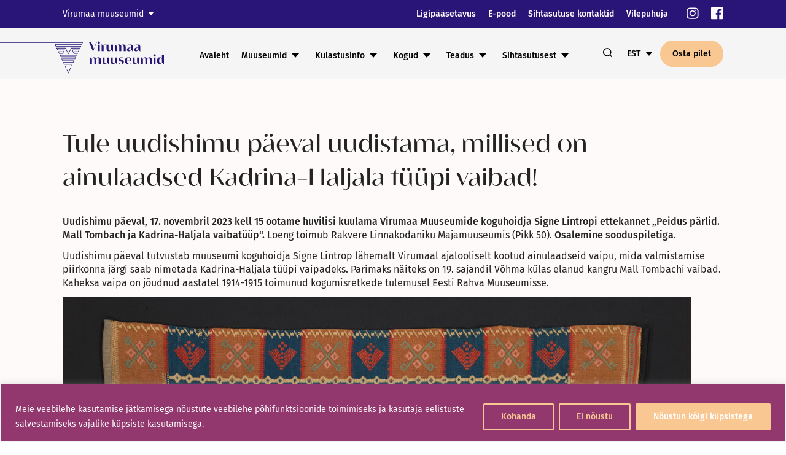

--- FILE ---
content_type: text/html; charset=UTF-8
request_url: https://virumaamuuseumid.ee/2023/11/07/tule-uudishimu-paeval-kuulama-ainulaadsetest-kadrina-haljala-tuupi-vaipadest/
body_size: 42184
content:
<!doctype html>
<html dir="ltr" lang="et" prefix="og: https://ogp.me/ns#">
<head>
    <meta charset="UTF-8">
    <meta name="viewport" content="width=device-width, initial-scale=1">
    <link rel="profile" href="https://gmpg.org/xfn/11">

	<title>Tule uudishimu päeval uudistama, millised on ainulaadsed Kadrina-Haljala tüüpi vaibad! - Virumaa Muuseumid</title>

		<!-- All in One SEO 4.9.1.1 - aioseo.com -->
	<meta name="description" content="Uudishimu päeval, 17. novembril 2023 kell 15 ootame huvilisi kuulama Virumaa Muuseumide koguhoidja Signe Lintropi ettekannet „Peidus pärlid. Mall Tombach ja Kadrina-Haljala vaibatüüp“. Loeng toimub Rakvere Linnakodaniku Majamuuseumis (Pikk 50). Osalemine sooduspiletiga. Uudishimu päeval tutvustab muuseumi koguhoidja Signe Lintrop lähemalt Virumaal ajalooliselt kootud ainulaadseid vaipu, mida valmistamise piirkonna järgi saab nimetada Kadrina-Haljala tüüpi vaipadeks. Parimaks näiteks on" />
	<meta name="robots" content="max-image-preview:large" />
	<meta name="author" content="Inge Laurik-Teder"/>
	<link rel="canonical" href="https://virumaamuuseumid.ee/2023/11/07/tule-uudishimu-paeval-kuulama-ainulaadsetest-kadrina-haljala-tuupi-vaipadest/" />
	<meta name="generator" content="All in One SEO (AIOSEO) 4.9.1.1" />
		<meta property="og:locale" content="et_EE" />
		<meta property="og:site_name" content="Virumaa Muuseumid - Perepäev Palmse jõulumaal" />
		<meta property="og:type" content="article" />
		<meta property="og:title" content="Tule uudishimu päeval uudistama, millised on ainulaadsed Kadrina-Haljala tüüpi vaibad! - Virumaa Muuseumid" />
		<meta property="og:description" content="Uudishimu päeval, 17. novembril 2023 kell 15 ootame huvilisi kuulama Virumaa Muuseumide koguhoidja Signe Lintropi ettekannet „Peidus pärlid. Mall Tombach ja Kadrina-Haljala vaibatüüp“. Loeng toimub Rakvere Linnakodaniku Majamuuseumis (Pikk 50). Osalemine sooduspiletiga. Uudishimu päeval tutvustab muuseumi koguhoidja Signe Lintrop lähemalt Virumaal ajalooliselt kootud ainulaadseid vaipu, mida valmistamise piirkonna järgi saab nimetada Kadrina-Haljala tüüpi vaipadeks. Parimaks näiteks on" />
		<meta property="og:url" content="https://virumaamuuseumid.ee/2023/11/07/tule-uudishimu-paeval-kuulama-ainulaadsetest-kadrina-haljala-tuupi-vaipadest/" />
		<meta property="og:image" content="https://virumaamuuseumid.ee/wp-content/uploads/2023/10/Linnakodaniku-loeng_Signe-Lintrop-17nov2023.jpg" />
		<meta property="og:image:secure_url" content="https://virumaamuuseumid.ee/wp-content/uploads/2023/10/Linnakodaniku-loeng_Signe-Lintrop-17nov2023.jpg" />
		<meta property="og:image:width" content="1587" />
		<meta property="og:image:height" content="2245" />
		<meta property="article:published_time" content="2023-11-07T10:04:31+00:00" />
		<meta property="article:modified_time" content="2024-01-03T09:41:51+00:00" />
		<meta property="article:publisher" content="https://www.facebook.com/virumaamuuseumid" />
		<meta name="twitter:card" content="summary_large_image" />
		<meta name="twitter:site" content="@vmuuseumid" />
		<meta name="twitter:title" content="Tule uudishimu päeval uudistama, millised on ainulaadsed Kadrina-Haljala tüüpi vaibad! - Virumaa Muuseumid" />
		<meta name="twitter:description" content="Uudishimu päeval, 17. novembril 2023 kell 15 ootame huvilisi kuulama Virumaa Muuseumide koguhoidja Signe Lintropi ettekannet „Peidus pärlid. Mall Tombach ja Kadrina-Haljala vaibatüüp“. Loeng toimub Rakvere Linnakodaniku Majamuuseumis (Pikk 50). Osalemine sooduspiletiga. Uudishimu päeval tutvustab muuseumi koguhoidja Signe Lintrop lähemalt Virumaal ajalooliselt kootud ainulaadseid vaipu, mida valmistamise piirkonna järgi saab nimetada Kadrina-Haljala tüüpi vaipadeks. Parimaks näiteks on" />
		<meta name="twitter:image" content="https://virumaamuuseumid.ee/wp-content/uploads/2023/10/Linnakodaniku-loeng_Signe-Lintrop-17nov2023.jpg" />
		<script type="application/ld+json" class="aioseo-schema">
			{"@context":"https:\/\/schema.org","@graph":[{"@type":"BlogPosting","@id":"https:\/\/virumaamuuseumid.ee\/2023\/11\/07\/tule-uudishimu-paeval-kuulama-ainulaadsetest-kadrina-haljala-tuupi-vaipadest\/#blogposting","name":"Tule uudishimu p\u00e4eval uudistama, millised on ainulaadsed Kadrina-Haljala t\u00fc\u00fcpi vaibad! - Virumaa Muuseumid","headline":"Tule uudishimu p\u00e4eval uudistama, millised on ainulaadsed Kadrina-Haljala t\u00fc\u00fcpi vaibad!","author":{"@id":"https:\/\/virumaamuuseumid.ee\/author\/ingelt\/#author"},"publisher":{"@id":"https:\/\/virumaamuuseumid.ee\/#organization"},"image":{"@type":"ImageObject","url":"https:\/\/virumaamuuseumid.ee\/wp-content\/uploads\/2023\/10\/Linnakodaniku-loeng_Signe-Lintrop-17nov2023.jpg","width":1587,"height":2245},"datePublished":"2023-11-07T10:04:31+00:00","dateModified":"2024-01-03T09:41:51+00:00","inLanguage":"et","mainEntityOfPage":{"@id":"https:\/\/virumaamuuseumid.ee\/2023\/11\/07\/tule-uudishimu-paeval-kuulama-ainulaadsetest-kadrina-haljala-tuupi-vaipadest\/#webpage"},"isPartOf":{"@id":"https:\/\/virumaamuuseumid.ee\/2023\/11\/07\/tule-uudishimu-paeval-kuulama-ainulaadsetest-kadrina-haljala-tuupi-vaipadest\/#webpage"},"articleSection":"Kogud, Teadus, Uudised, EST"},{"@type":"BreadcrumbList","@id":"https:\/\/virumaamuuseumid.ee\/2023\/11\/07\/tule-uudishimu-paeval-kuulama-ainulaadsetest-kadrina-haljala-tuupi-vaipadest\/#breadcrumblist","itemListElement":[{"@type":"ListItem","@id":"https:\/\/virumaamuuseumid.ee#listItem","position":1,"name":"Home","item":"https:\/\/virumaamuuseumid.ee","nextItem":{"@type":"ListItem","@id":"https:\/\/virumaamuuseumid.ee\/category\/uudised\/#listItem","name":"Uudised"}},{"@type":"ListItem","@id":"https:\/\/virumaamuuseumid.ee\/category\/uudised\/#listItem","position":2,"name":"Uudised","item":"https:\/\/virumaamuuseumid.ee\/category\/uudised\/","nextItem":{"@type":"ListItem","@id":"https:\/\/virumaamuuseumid.ee\/2023\/11\/07\/tule-uudishimu-paeval-kuulama-ainulaadsetest-kadrina-haljala-tuupi-vaipadest\/#listItem","name":"Tule uudishimu p\u00e4eval uudistama, millised on ainulaadsed Kadrina-Haljala t\u00fc\u00fcpi vaibad!"},"previousItem":{"@type":"ListItem","@id":"https:\/\/virumaamuuseumid.ee#listItem","name":"Home"}},{"@type":"ListItem","@id":"https:\/\/virumaamuuseumid.ee\/2023\/11\/07\/tule-uudishimu-paeval-kuulama-ainulaadsetest-kadrina-haljala-tuupi-vaipadest\/#listItem","position":3,"name":"Tule uudishimu p\u00e4eval uudistama, millised on ainulaadsed Kadrina-Haljala t\u00fc\u00fcpi vaibad!","previousItem":{"@type":"ListItem","@id":"https:\/\/virumaamuuseumid.ee\/category\/uudised\/#listItem","name":"Uudised"}}]},{"@type":"Organization","@id":"https:\/\/virumaamuuseumid.ee\/#organization","name":"Virumaa Muuseumid","description":"Perep\u00e4ev Palmse j\u00f5ulumaal","url":"https:\/\/virumaamuuseumid.ee\/","telephone":"+37253930957","logo":{"@type":"ImageObject","url":"https:\/\/virumaamuuseumid.ee\/wp-content\/uploads\/2023\/03\/Virumaa_muuseumid_logo_varv_rgb.png","@id":"https:\/\/virumaamuuseumid.ee\/2023\/11\/07\/tule-uudishimu-paeval-kuulama-ainulaadsetest-kadrina-haljala-tuupi-vaipadest\/#organizationLogo","width":1715,"height":651},"image":{"@id":"https:\/\/virumaamuuseumid.ee\/2023\/11\/07\/tule-uudishimu-paeval-kuulama-ainulaadsetest-kadrina-haljala-tuupi-vaipadest\/#organizationLogo"},"sameAs":["https:\/\/www.instagram.com\/vmuuseumid","https:\/\/www.tiktok.com\/@virumaamuuseumid","https:\/\/www.youtube.com\/channel\/UCxTwTdPD_a1SZ-WPczFAMyQ","https:\/\/www.linkedin.com\/company\/foundation-of-virumaa-museums"]},{"@type":"Person","@id":"https:\/\/virumaamuuseumid.ee\/author\/ingelt\/#author","url":"https:\/\/virumaamuuseumid.ee\/author\/ingelt\/","name":"Inge Laurik-Teder","image":{"@type":"ImageObject","@id":"https:\/\/virumaamuuseumid.ee\/2023\/11\/07\/tule-uudishimu-paeval-kuulama-ainulaadsetest-kadrina-haljala-tuupi-vaipadest\/#authorImage","url":"https:\/\/secure.gravatar.com\/avatar\/8321466e1e10fdebc6bffbf00511289eab5002210de7979dd3bd20b276b27cb4?s=96&d=mm&r=g","width":96,"height":96,"caption":"Inge Laurik-Teder"}},{"@type":"WebPage","@id":"https:\/\/virumaamuuseumid.ee\/2023\/11\/07\/tule-uudishimu-paeval-kuulama-ainulaadsetest-kadrina-haljala-tuupi-vaipadest\/#webpage","url":"https:\/\/virumaamuuseumid.ee\/2023\/11\/07\/tule-uudishimu-paeval-kuulama-ainulaadsetest-kadrina-haljala-tuupi-vaipadest\/","name":"Tule uudishimu p\u00e4eval uudistama, millised on ainulaadsed Kadrina-Haljala t\u00fc\u00fcpi vaibad! - Virumaa Muuseumid","description":"Uudishimu p\u00e4eval, 17. novembril 2023 kell 15 ootame huvilisi kuulama Virumaa Muuseumide koguhoidja Signe Lintropi ettekannet \u201ePeidus p\u00e4rlid. Mall Tombach ja Kadrina-Haljala vaibat\u00fc\u00fcp\u201c. Loeng toimub Rakvere Linnakodaniku Majamuuseumis (Pikk 50). Osalemine sooduspiletiga. Uudishimu p\u00e4eval tutvustab muuseumi koguhoidja Signe Lintrop l\u00e4hemalt Virumaal ajalooliselt kootud ainulaadseid vaipu, mida valmistamise piirkonna j\u00e4rgi saab nimetada Kadrina-Haljala t\u00fc\u00fcpi vaipadeks. Parimaks n\u00e4iteks on","inLanguage":"et","isPartOf":{"@id":"https:\/\/virumaamuuseumid.ee\/#website"},"breadcrumb":{"@id":"https:\/\/virumaamuuseumid.ee\/2023\/11\/07\/tule-uudishimu-paeval-kuulama-ainulaadsetest-kadrina-haljala-tuupi-vaipadest\/#breadcrumblist"},"author":{"@id":"https:\/\/virumaamuuseumid.ee\/author\/ingelt\/#author"},"creator":{"@id":"https:\/\/virumaamuuseumid.ee\/author\/ingelt\/#author"},"image":{"@type":"ImageObject","url":"https:\/\/virumaamuuseumid.ee\/wp-content\/uploads\/2023\/10\/Linnakodaniku-loeng_Signe-Lintrop-17nov2023.jpg","@id":"https:\/\/virumaamuuseumid.ee\/2023\/11\/07\/tule-uudishimu-paeval-kuulama-ainulaadsetest-kadrina-haljala-tuupi-vaipadest\/#mainImage","width":1587,"height":2245},"primaryImageOfPage":{"@id":"https:\/\/virumaamuuseumid.ee\/2023\/11\/07\/tule-uudishimu-paeval-kuulama-ainulaadsetest-kadrina-haljala-tuupi-vaipadest\/#mainImage"},"datePublished":"2023-11-07T10:04:31+00:00","dateModified":"2024-01-03T09:41:51+00:00"},{"@type":"WebSite","@id":"https:\/\/virumaamuuseumid.ee\/#website","url":"https:\/\/virumaamuuseumid.ee\/","name":"Virumaa Muuseumid","description":"Perep\u00e4ev Palmse j\u00f5ulumaal","inLanguage":"et","publisher":{"@id":"https:\/\/virumaamuuseumid.ee\/#organization"}}]}
		</script>
		<!-- All in One SEO -->


<!-- Google Tag Manager for WordPress by gtm4wp.com -->
<script data-cfasync="false" data-pagespeed-no-defer>
	var gtm4wp_datalayer_name = "dataLayer";
	var dataLayer = dataLayer || [];
</script>
<!-- End Google Tag Manager for WordPress by gtm4wp.com --><script type='application/javascript'  id='pys-version-script'>console.log('PixelYourSite Free version 11.1.4');</script>
<link rel='dns-prefetch' href='//www.googletagmanager.com' />
<link rel="alternate" type="application/rss+xml" title="Virumaa Muuseumid &raquo; Feed" href="https://virumaamuuseumid.ee/feed/" />
<link rel="alternate" type="application/rss+xml" title="Virumaa Muuseumid &raquo; Comments Feed" href="https://virumaamuuseumid.ee/comments/feed/" />
<link rel="alternate" title="oEmbed (JSON)" type="application/json+oembed" href="https://virumaamuuseumid.ee/wp-json/oembed/1.0/embed?url=https%3A%2F%2Fvirumaamuuseumid.ee%2F2023%2F11%2F07%2Ftule-uudishimu-paeval-kuulama-ainulaadsetest-kadrina-haljala-tuupi-vaipadest%2F" />
<link rel="alternate" title="oEmbed (XML)" type="text/xml+oembed" href="https://virumaamuuseumid.ee/wp-json/oembed/1.0/embed?url=https%3A%2F%2Fvirumaamuuseumid.ee%2F2023%2F11%2F07%2Ftule-uudishimu-paeval-kuulama-ainulaadsetest-kadrina-haljala-tuupi-vaipadest%2F&#038;format=xml" />
<style id='wp-img-auto-sizes-contain-inline-css'>
img:is([sizes=auto i],[sizes^="auto," i]){contain-intrinsic-size:3000px 1500px}
/*# sourceURL=wp-img-auto-sizes-contain-inline-css */
</style>
<link rel='stylesheet' id='iheg-fontawesome-css' href='https://virumaamuuseumid.ee/wp-content/plugins/image-hover-effects-block//assets/fontawesome-v5/css/all.min.css?ver=1.4.5' media='all' />
<style id='wp-emoji-styles-inline-css'>

	img.wp-smiley, img.emoji {
		display: inline !important;
		border: none !important;
		box-shadow: none !important;
		height: 1em !important;
		width: 1em !important;
		margin: 0 0.07em !important;
		vertical-align: -0.1em !important;
		background: none !important;
		padding: 0 !important;
	}
/*# sourceURL=wp-emoji-styles-inline-css */
</style>
<style id='wp-block-library-inline-css'>
:root{--wp-block-synced-color:#7a00df;--wp-block-synced-color--rgb:122,0,223;--wp-bound-block-color:var(--wp-block-synced-color);--wp-editor-canvas-background:#ddd;--wp-admin-theme-color:#007cba;--wp-admin-theme-color--rgb:0,124,186;--wp-admin-theme-color-darker-10:#006ba1;--wp-admin-theme-color-darker-10--rgb:0,107,160.5;--wp-admin-theme-color-darker-20:#005a87;--wp-admin-theme-color-darker-20--rgb:0,90,135;--wp-admin-border-width-focus:2px}@media (min-resolution:192dpi){:root{--wp-admin-border-width-focus:1.5px}}.wp-element-button{cursor:pointer}:root .has-very-light-gray-background-color{background-color:#eee}:root .has-very-dark-gray-background-color{background-color:#313131}:root .has-very-light-gray-color{color:#eee}:root .has-very-dark-gray-color{color:#313131}:root .has-vivid-green-cyan-to-vivid-cyan-blue-gradient-background{background:linear-gradient(135deg,#00d084,#0693e3)}:root .has-purple-crush-gradient-background{background:linear-gradient(135deg,#34e2e4,#4721fb 50%,#ab1dfe)}:root .has-hazy-dawn-gradient-background{background:linear-gradient(135deg,#faaca8,#dad0ec)}:root .has-subdued-olive-gradient-background{background:linear-gradient(135deg,#fafae1,#67a671)}:root .has-atomic-cream-gradient-background{background:linear-gradient(135deg,#fdd79a,#004a59)}:root .has-nightshade-gradient-background{background:linear-gradient(135deg,#330968,#31cdcf)}:root .has-midnight-gradient-background{background:linear-gradient(135deg,#020381,#2874fc)}:root{--wp--preset--font-size--normal:16px;--wp--preset--font-size--huge:42px}.has-regular-font-size{font-size:1em}.has-larger-font-size{font-size:2.625em}.has-normal-font-size{font-size:var(--wp--preset--font-size--normal)}.has-huge-font-size{font-size:var(--wp--preset--font-size--huge)}.has-text-align-center{text-align:center}.has-text-align-left{text-align:left}.has-text-align-right{text-align:right}.has-fit-text{white-space:nowrap!important}#end-resizable-editor-section{display:none}.aligncenter{clear:both}.items-justified-left{justify-content:flex-start}.items-justified-center{justify-content:center}.items-justified-right{justify-content:flex-end}.items-justified-space-between{justify-content:space-between}.screen-reader-text{border:0;clip-path:inset(50%);height:1px;margin:-1px;overflow:hidden;padding:0;position:absolute;width:1px;word-wrap:normal!important}.screen-reader-text:focus{background-color:#ddd;clip-path:none;color:#444;display:block;font-size:1em;height:auto;left:5px;line-height:normal;padding:15px 23px 14px;text-decoration:none;top:5px;width:auto;z-index:100000}html :where(.has-border-color){border-style:solid}html :where([style*=border-top-color]){border-top-style:solid}html :where([style*=border-right-color]){border-right-style:solid}html :where([style*=border-bottom-color]){border-bottom-style:solid}html :where([style*=border-left-color]){border-left-style:solid}html :where([style*=border-width]){border-style:solid}html :where([style*=border-top-width]){border-top-style:solid}html :where([style*=border-right-width]){border-right-style:solid}html :where([style*=border-bottom-width]){border-bottom-style:solid}html :where([style*=border-left-width]){border-left-style:solid}html :where(img[class*=wp-image-]){height:auto;max-width:100%}:where(figure){margin:0 0 1em}html :where(.is-position-sticky){--wp-admin--admin-bar--position-offset:var(--wp-admin--admin-bar--height,0px)}@media screen and (max-width:600px){html :where(.is-position-sticky){--wp-admin--admin-bar--position-offset:0px}}

/*# sourceURL=wp-block-library-inline-css */
</style><style id='wp-block-image-inline-css'>
.wp-block-image>a,.wp-block-image>figure>a{display:inline-block}.wp-block-image img{box-sizing:border-box;height:auto;max-width:100%;vertical-align:bottom}@media not (prefers-reduced-motion){.wp-block-image img.hide{visibility:hidden}.wp-block-image img.show{animation:show-content-image .4s}}.wp-block-image[style*=border-radius] img,.wp-block-image[style*=border-radius]>a{border-radius:inherit}.wp-block-image.has-custom-border img{box-sizing:border-box}.wp-block-image.aligncenter{text-align:center}.wp-block-image.alignfull>a,.wp-block-image.alignwide>a{width:100%}.wp-block-image.alignfull img,.wp-block-image.alignwide img{height:auto;width:100%}.wp-block-image .aligncenter,.wp-block-image .alignleft,.wp-block-image .alignright,.wp-block-image.aligncenter,.wp-block-image.alignleft,.wp-block-image.alignright{display:table}.wp-block-image .aligncenter>figcaption,.wp-block-image .alignleft>figcaption,.wp-block-image .alignright>figcaption,.wp-block-image.aligncenter>figcaption,.wp-block-image.alignleft>figcaption,.wp-block-image.alignright>figcaption{caption-side:bottom;display:table-caption}.wp-block-image .alignleft{float:left;margin:.5em 1em .5em 0}.wp-block-image .alignright{float:right;margin:.5em 0 .5em 1em}.wp-block-image .aligncenter{margin-left:auto;margin-right:auto}.wp-block-image :where(figcaption){margin-bottom:1em;margin-top:.5em}.wp-block-image.is-style-circle-mask img{border-radius:9999px}@supports ((-webkit-mask-image:none) or (mask-image:none)) or (-webkit-mask-image:none){.wp-block-image.is-style-circle-mask img{border-radius:0;-webkit-mask-image:url('data:image/svg+xml;utf8,<svg viewBox="0 0 100 100" xmlns="http://www.w3.org/2000/svg"><circle cx="50" cy="50" r="50"/></svg>');mask-image:url('data:image/svg+xml;utf8,<svg viewBox="0 0 100 100" xmlns="http://www.w3.org/2000/svg"><circle cx="50" cy="50" r="50"/></svg>');mask-mode:alpha;-webkit-mask-position:center;mask-position:center;-webkit-mask-repeat:no-repeat;mask-repeat:no-repeat;-webkit-mask-size:contain;mask-size:contain}}:root :where(.wp-block-image.is-style-rounded img,.wp-block-image .is-style-rounded img){border-radius:9999px}.wp-block-image figure{margin:0}.wp-lightbox-container{display:flex;flex-direction:column;position:relative}.wp-lightbox-container img{cursor:zoom-in}.wp-lightbox-container img:hover+button{opacity:1}.wp-lightbox-container button{align-items:center;backdrop-filter:blur(16px) saturate(180%);background-color:#5a5a5a40;border:none;border-radius:4px;cursor:zoom-in;display:flex;height:20px;justify-content:center;opacity:0;padding:0;position:absolute;right:16px;text-align:center;top:16px;width:20px;z-index:100}@media not (prefers-reduced-motion){.wp-lightbox-container button{transition:opacity .2s ease}}.wp-lightbox-container button:focus-visible{outline:3px auto #5a5a5a40;outline:3px auto -webkit-focus-ring-color;outline-offset:3px}.wp-lightbox-container button:hover{cursor:pointer;opacity:1}.wp-lightbox-container button:focus{opacity:1}.wp-lightbox-container button:focus,.wp-lightbox-container button:hover,.wp-lightbox-container button:not(:hover):not(:active):not(.has-background){background-color:#5a5a5a40;border:none}.wp-lightbox-overlay{box-sizing:border-box;cursor:zoom-out;height:100vh;left:0;overflow:hidden;position:fixed;top:0;visibility:hidden;width:100%;z-index:100000}.wp-lightbox-overlay .close-button{align-items:center;cursor:pointer;display:flex;justify-content:center;min-height:40px;min-width:40px;padding:0;position:absolute;right:calc(env(safe-area-inset-right) + 16px);top:calc(env(safe-area-inset-top) + 16px);z-index:5000000}.wp-lightbox-overlay .close-button:focus,.wp-lightbox-overlay .close-button:hover,.wp-lightbox-overlay .close-button:not(:hover):not(:active):not(.has-background){background:none;border:none}.wp-lightbox-overlay .lightbox-image-container{height:var(--wp--lightbox-container-height);left:50%;overflow:hidden;position:absolute;top:50%;transform:translate(-50%,-50%);transform-origin:top left;width:var(--wp--lightbox-container-width);z-index:9999999999}.wp-lightbox-overlay .wp-block-image{align-items:center;box-sizing:border-box;display:flex;height:100%;justify-content:center;margin:0;position:relative;transform-origin:0 0;width:100%;z-index:3000000}.wp-lightbox-overlay .wp-block-image img{height:var(--wp--lightbox-image-height);min-height:var(--wp--lightbox-image-height);min-width:var(--wp--lightbox-image-width);width:var(--wp--lightbox-image-width)}.wp-lightbox-overlay .wp-block-image figcaption{display:none}.wp-lightbox-overlay button{background:none;border:none}.wp-lightbox-overlay .scrim{background-color:#fff;height:100%;opacity:.9;position:absolute;width:100%;z-index:2000000}.wp-lightbox-overlay.active{visibility:visible}@media not (prefers-reduced-motion){.wp-lightbox-overlay.active{animation:turn-on-visibility .25s both}.wp-lightbox-overlay.active img{animation:turn-on-visibility .35s both}.wp-lightbox-overlay.show-closing-animation:not(.active){animation:turn-off-visibility .35s both}.wp-lightbox-overlay.show-closing-animation:not(.active) img{animation:turn-off-visibility .25s both}.wp-lightbox-overlay.zoom.active{animation:none;opacity:1;visibility:visible}.wp-lightbox-overlay.zoom.active .lightbox-image-container{animation:lightbox-zoom-in .4s}.wp-lightbox-overlay.zoom.active .lightbox-image-container img{animation:none}.wp-lightbox-overlay.zoom.active .scrim{animation:turn-on-visibility .4s forwards}.wp-lightbox-overlay.zoom.show-closing-animation:not(.active){animation:none}.wp-lightbox-overlay.zoom.show-closing-animation:not(.active) .lightbox-image-container{animation:lightbox-zoom-out .4s}.wp-lightbox-overlay.zoom.show-closing-animation:not(.active) .lightbox-image-container img{animation:none}.wp-lightbox-overlay.zoom.show-closing-animation:not(.active) .scrim{animation:turn-off-visibility .4s forwards}}@keyframes show-content-image{0%{visibility:hidden}99%{visibility:hidden}to{visibility:visible}}@keyframes turn-on-visibility{0%{opacity:0}to{opacity:1}}@keyframes turn-off-visibility{0%{opacity:1;visibility:visible}99%{opacity:0;visibility:visible}to{opacity:0;visibility:hidden}}@keyframes lightbox-zoom-in{0%{transform:translate(calc((-100vw + var(--wp--lightbox-scrollbar-width))/2 + var(--wp--lightbox-initial-left-position)),calc(-50vh + var(--wp--lightbox-initial-top-position))) scale(var(--wp--lightbox-scale))}to{transform:translate(-50%,-50%) scale(1)}}@keyframes lightbox-zoom-out{0%{transform:translate(-50%,-50%) scale(1);visibility:visible}99%{visibility:visible}to{transform:translate(calc((-100vw + var(--wp--lightbox-scrollbar-width))/2 + var(--wp--lightbox-initial-left-position)),calc(-50vh + var(--wp--lightbox-initial-top-position))) scale(var(--wp--lightbox-scale));visibility:hidden}}
/*# sourceURL=https://virumaamuuseumid.ee/wp-includes/blocks/image/style.min.css */
</style>
<style id='wp-block-image-theme-inline-css'>
:root :where(.wp-block-image figcaption){color:#555;font-size:13px;text-align:center}.is-dark-theme :root :where(.wp-block-image figcaption){color:#ffffffa6}.wp-block-image{margin:0 0 1em}
/*# sourceURL=https://virumaamuuseumid.ee/wp-includes/blocks/image/theme.min.css */
</style>
<style id='wp-block-paragraph-inline-css'>
.is-small-text{font-size:.875em}.is-regular-text{font-size:1em}.is-large-text{font-size:2.25em}.is-larger-text{font-size:3em}.has-drop-cap:not(:focus):first-letter{float:left;font-size:8.4em;font-style:normal;font-weight:100;line-height:.68;margin:.05em .1em 0 0;text-transform:uppercase}body.rtl .has-drop-cap:not(:focus):first-letter{float:none;margin-left:.1em}p.has-drop-cap.has-background{overflow:hidden}:root :where(p.has-background){padding:1.25em 2.375em}:where(p.has-text-color:not(.has-link-color)) a{color:inherit}p.has-text-align-left[style*="writing-mode:vertical-lr"],p.has-text-align-right[style*="writing-mode:vertical-rl"]{rotate:180deg}
/*# sourceURL=https://virumaamuuseumid.ee/wp-includes/blocks/paragraph/style.min.css */
</style>
<style id='smaily-for-wp-newsletter-subscription-block-style-inline-css'>
/*!***************************************************************************************************************************************************************************************************************************************!*\
  !*** css ./node_modules/css-loader/dist/cjs.js??ruleSet[1].rules[4].use[1]!./node_modules/postcss-loader/dist/cjs.js??ruleSet[1].rules[4].use[2]!./node_modules/sass-loader/dist/cjs.js??ruleSet[1].rules[4].use[3]!./src/style.scss ***!
  \***************************************************************************************************************************************************************************************************************************************/
/**
 * The following styles get applied both on the front of your site
 * and in the editor.
 *
 * Replace them with your own styles or remove the file completely.
 */
.wp-block-create-block-smaily-for-wp {
  background-color: white;
  color: #000;
  padding: 2px;
}

/*# sourceMappingURL=style-index.css.map*/
/*# sourceURL=https://virumaamuuseumid.ee/wp-content/plugins/smaily-for-wp/blocks/style-index.css */
</style>
<style id='global-styles-inline-css'>
:root{--wp--preset--aspect-ratio--square: 1;--wp--preset--aspect-ratio--4-3: 4/3;--wp--preset--aspect-ratio--3-4: 3/4;--wp--preset--aspect-ratio--3-2: 3/2;--wp--preset--aspect-ratio--2-3: 2/3;--wp--preset--aspect-ratio--16-9: 16/9;--wp--preset--aspect-ratio--9-16: 9/16;--wp--preset--color--black: #000000;--wp--preset--color--cyan-bluish-gray: #abb8c3;--wp--preset--color--white: #ffffff;--wp--preset--color--pale-pink: #f78da7;--wp--preset--color--vivid-red: #cf2e2e;--wp--preset--color--luminous-vivid-orange: #ff6900;--wp--preset--color--luminous-vivid-amber: #fcb900;--wp--preset--color--light-green-cyan: #7bdcb5;--wp--preset--color--vivid-green-cyan: #00d084;--wp--preset--color--pale-cyan-blue: #8ed1fc;--wp--preset--color--vivid-cyan-blue: #0693e3;--wp--preset--color--vivid-purple: #9b51e0;--wp--preset--color--virumaa-color-0: #291578;--wp--preset--color--virumaa-color-1: #FFA67E;--wp--preset--color--virumaa-color-2: #F8C792;--wp--preset--color--virumaa-color-3: #246466;--wp--preset--color--virumaa-color-4: #FFC6A9;--wp--preset--color--virumaa-color-5: #891f00;--wp--preset--color--virumaa-color-6: #40b0bd;--wp--preset--color--virumaa-color-7: #b6d7de;--wp--preset--color--virumaa-color-8: #e5429b;--wp--preset--color--virumaa-color-9: #f7cb6d;--wp--preset--color--virumaa-color-10: #fcedb6;--wp--preset--color--virumaa-color-11: #dc3631;--wp--preset--color--virumaa-color-12: #006e9b;--wp--preset--color--virumaa-color-13: #a2cccf;--wp--preset--color--virumaa-color-14: #1d94de;--wp--preset--color--virumaa-color-15: #49c0b0;--wp--preset--color--virumaa-color-16: #ffe0b0;--wp--preset--color--virumaa-color-17: #f9c792;--wp--preset--color--virumaa-color-18: #ed7d4a;--wp--preset--color--virumaa-color-19: #93386f;--wp--preset--color--virumaa-color-20: #349be4;--wp--preset--color--virumaa-color-21: #d2ebbb;--wp--preset--color--virumaa-color-22: #9c36a4;--wp--preset--color--virumaa-color-23: #64bc8d;--wp--preset--color--virumaa-color-24: #d85500;--wp--preset--color--virumaa-color-25: #b2ca22;--wp--preset--color--virumaa-color-26: #1f8cba;--wp--preset--color--virumaa-color-27: #d07422;--wp--preset--color--virumaa-color-28: #ebbe8c;--wp--preset--color--virumaa-color-black: #000000;--wp--preset--color--virumaa-color-gray: #232323;--wp--preset--gradient--vivid-cyan-blue-to-vivid-purple: linear-gradient(135deg,rgb(6,147,227) 0%,rgb(155,81,224) 100%);--wp--preset--gradient--light-green-cyan-to-vivid-green-cyan: linear-gradient(135deg,rgb(122,220,180) 0%,rgb(0,208,130) 100%);--wp--preset--gradient--luminous-vivid-amber-to-luminous-vivid-orange: linear-gradient(135deg,rgb(252,185,0) 0%,rgb(255,105,0) 100%);--wp--preset--gradient--luminous-vivid-orange-to-vivid-red: linear-gradient(135deg,rgb(255,105,0) 0%,rgb(207,46,46) 100%);--wp--preset--gradient--very-light-gray-to-cyan-bluish-gray: linear-gradient(135deg,rgb(238,238,238) 0%,rgb(169,184,195) 100%);--wp--preset--gradient--cool-to-warm-spectrum: linear-gradient(135deg,rgb(74,234,220) 0%,rgb(151,120,209) 20%,rgb(207,42,186) 40%,rgb(238,44,130) 60%,rgb(251,105,98) 80%,rgb(254,248,76) 100%);--wp--preset--gradient--blush-light-purple: linear-gradient(135deg,rgb(255,206,236) 0%,rgb(152,150,240) 100%);--wp--preset--gradient--blush-bordeaux: linear-gradient(135deg,rgb(254,205,165) 0%,rgb(254,45,45) 50%,rgb(107,0,62) 100%);--wp--preset--gradient--luminous-dusk: linear-gradient(135deg,rgb(255,203,112) 0%,rgb(199,81,192) 50%,rgb(65,88,208) 100%);--wp--preset--gradient--pale-ocean: linear-gradient(135deg,rgb(255,245,203) 0%,rgb(182,227,212) 50%,rgb(51,167,181) 100%);--wp--preset--gradient--electric-grass: linear-gradient(135deg,rgb(202,248,128) 0%,rgb(113,206,126) 100%);--wp--preset--gradient--midnight: linear-gradient(135deg,rgb(2,3,129) 0%,rgb(40,116,252) 100%);--wp--preset--gradient--u-gradient-0: linear-gradient(90deg, rgb(248,199,146) 0%, rgb(255,166,126) 50%, rgb(41,21,120) 100%);--wp--preset--gradient--u-gradient-1: linear-gradient(90deg, rgb(255,198,169) 0%, rgb(255,166,126) 50%, rgb(36,100,102) 100%);--wp--preset--gradient--u-gradient-2: linear-gradient(90deg, rgb(182,215,222) 0%, rgb(64,176,189) 50%, rgb(137,31,0) 100%);--wp--preset--gradient--u-gradient-3: linear-gradient(90deg, rgb(252,237,182) 0%, rgb(247,203,109) 50%, rgb(229,66,155) 100%);--wp--preset--gradient--u-gradient-4: linear-gradient(90deg, rgb(162,204,207) 0%, rgb(0,110,155) 50%, rgb(220,54,49) 100%);--wp--preset--gradient--u-gradient-5: linear-gradient(90deg, rgb(255,224,176) 0%, rgb(73,192,176) 50%, rgb(29,148,222) 100%);--wp--preset--gradient--u-gradient-6: linear-gradient(90deg, rgb(147,56,111) 0%, rgb(237,125,74) 50%, rgb(249,199,146) 100%);--wp--preset--gradient--u-gradient-7: linear-gradient(90deg, rgb(210,235,187) 0%, rgb(52,155,228) 50%, rgb(41,21,120) 100%);--wp--preset--gradient--u-gradient-8: linear-gradient(90deg, rgb(210,235,187) 0%, rgb(100,188,141) 50%, rgb(156,54,164) 100%);--wp--preset--gradient--u-gradient-9: linear-gradient(90deg, rgb(210,235,187) 0%, rgb(178,202,34) 50%, rgb(216,85,0) 100%);--wp--preset--gradient--u-gradient-10: linear-gradient(90deg, rgb(220,54,49) 0%, rgb(162,204,207) 50%, rgb(0,110,155) 100%);--wp--preset--gradient--u-gradient-11: linear-gradient(90deg, rgb(235,190,140) 0%, rgb(208,116,34) 50%, rgb(31,140,186) 100%);--wp--preset--font-size--small: 16px;--wp--preset--font-size--medium: 24px;--wp--preset--font-size--large: 30px;--wp--preset--font-size--x-large: 42px;--wp--preset--font-size--extra-small: 14px;--wp--preset--font-size--normal: 20px;--wp--preset--font-size--extra-large: 40px;--wp--preset--font-size--huge: 60px;--wp--preset--spacing--20: 0.44rem;--wp--preset--spacing--30: 0.67rem;--wp--preset--spacing--40: 1rem;--wp--preset--spacing--50: 1.5rem;--wp--preset--spacing--60: 2.25rem;--wp--preset--spacing--70: 3.38rem;--wp--preset--spacing--80: 5.06rem;--wp--preset--shadow--natural: 6px 6px 9px rgba(0, 0, 0, 0.2);--wp--preset--shadow--deep: 12px 12px 50px rgba(0, 0, 0, 0.4);--wp--preset--shadow--sharp: 6px 6px 0px rgba(0, 0, 0, 0.2);--wp--preset--shadow--outlined: 6px 6px 0px -3px rgb(255, 255, 255), 6px 6px rgb(0, 0, 0);--wp--preset--shadow--crisp: 6px 6px 0px rgb(0, 0, 0);}:where(.is-layout-flex){gap: 0.5em;}:where(.is-layout-grid){gap: 0.5em;}body .is-layout-flex{display: flex;}.is-layout-flex{flex-wrap: wrap;align-items: center;}.is-layout-flex > :is(*, div){margin: 0;}body .is-layout-grid{display: grid;}.is-layout-grid > :is(*, div){margin: 0;}:where(.wp-block-columns.is-layout-flex){gap: 2em;}:where(.wp-block-columns.is-layout-grid){gap: 2em;}:where(.wp-block-post-template.is-layout-flex){gap: 1.25em;}:where(.wp-block-post-template.is-layout-grid){gap: 1.25em;}.has-black-color{color: var(--wp--preset--color--black) !important;}.has-cyan-bluish-gray-color{color: var(--wp--preset--color--cyan-bluish-gray) !important;}.has-white-color{color: var(--wp--preset--color--white) !important;}.has-pale-pink-color{color: var(--wp--preset--color--pale-pink) !important;}.has-vivid-red-color{color: var(--wp--preset--color--vivid-red) !important;}.has-luminous-vivid-orange-color{color: var(--wp--preset--color--luminous-vivid-orange) !important;}.has-luminous-vivid-amber-color{color: var(--wp--preset--color--luminous-vivid-amber) !important;}.has-light-green-cyan-color{color: var(--wp--preset--color--light-green-cyan) !important;}.has-vivid-green-cyan-color{color: var(--wp--preset--color--vivid-green-cyan) !important;}.has-pale-cyan-blue-color{color: var(--wp--preset--color--pale-cyan-blue) !important;}.has-vivid-cyan-blue-color{color: var(--wp--preset--color--vivid-cyan-blue) !important;}.has-vivid-purple-color{color: var(--wp--preset--color--vivid-purple) !important;}.has-black-background-color{background-color: var(--wp--preset--color--black) !important;}.has-cyan-bluish-gray-background-color{background-color: var(--wp--preset--color--cyan-bluish-gray) !important;}.has-white-background-color{background-color: var(--wp--preset--color--white) !important;}.has-pale-pink-background-color{background-color: var(--wp--preset--color--pale-pink) !important;}.has-vivid-red-background-color{background-color: var(--wp--preset--color--vivid-red) !important;}.has-luminous-vivid-orange-background-color{background-color: var(--wp--preset--color--luminous-vivid-orange) !important;}.has-luminous-vivid-amber-background-color{background-color: var(--wp--preset--color--luminous-vivid-amber) !important;}.has-light-green-cyan-background-color{background-color: var(--wp--preset--color--light-green-cyan) !important;}.has-vivid-green-cyan-background-color{background-color: var(--wp--preset--color--vivid-green-cyan) !important;}.has-pale-cyan-blue-background-color{background-color: var(--wp--preset--color--pale-cyan-blue) !important;}.has-vivid-cyan-blue-background-color{background-color: var(--wp--preset--color--vivid-cyan-blue) !important;}.has-vivid-purple-background-color{background-color: var(--wp--preset--color--vivid-purple) !important;}.has-black-border-color{border-color: var(--wp--preset--color--black) !important;}.has-cyan-bluish-gray-border-color{border-color: var(--wp--preset--color--cyan-bluish-gray) !important;}.has-white-border-color{border-color: var(--wp--preset--color--white) !important;}.has-pale-pink-border-color{border-color: var(--wp--preset--color--pale-pink) !important;}.has-vivid-red-border-color{border-color: var(--wp--preset--color--vivid-red) !important;}.has-luminous-vivid-orange-border-color{border-color: var(--wp--preset--color--luminous-vivid-orange) !important;}.has-luminous-vivid-amber-border-color{border-color: var(--wp--preset--color--luminous-vivid-amber) !important;}.has-light-green-cyan-border-color{border-color: var(--wp--preset--color--light-green-cyan) !important;}.has-vivid-green-cyan-border-color{border-color: var(--wp--preset--color--vivid-green-cyan) !important;}.has-pale-cyan-blue-border-color{border-color: var(--wp--preset--color--pale-cyan-blue) !important;}.has-vivid-cyan-blue-border-color{border-color: var(--wp--preset--color--vivid-cyan-blue) !important;}.has-vivid-purple-border-color{border-color: var(--wp--preset--color--vivid-purple) !important;}.has-vivid-cyan-blue-to-vivid-purple-gradient-background{background: var(--wp--preset--gradient--vivid-cyan-blue-to-vivid-purple) !important;}.has-light-green-cyan-to-vivid-green-cyan-gradient-background{background: var(--wp--preset--gradient--light-green-cyan-to-vivid-green-cyan) !important;}.has-luminous-vivid-amber-to-luminous-vivid-orange-gradient-background{background: var(--wp--preset--gradient--luminous-vivid-amber-to-luminous-vivid-orange) !important;}.has-luminous-vivid-orange-to-vivid-red-gradient-background{background: var(--wp--preset--gradient--luminous-vivid-orange-to-vivid-red) !important;}.has-very-light-gray-to-cyan-bluish-gray-gradient-background{background: var(--wp--preset--gradient--very-light-gray-to-cyan-bluish-gray) !important;}.has-cool-to-warm-spectrum-gradient-background{background: var(--wp--preset--gradient--cool-to-warm-spectrum) !important;}.has-blush-light-purple-gradient-background{background: var(--wp--preset--gradient--blush-light-purple) !important;}.has-blush-bordeaux-gradient-background{background: var(--wp--preset--gradient--blush-bordeaux) !important;}.has-luminous-dusk-gradient-background{background: var(--wp--preset--gradient--luminous-dusk) !important;}.has-pale-ocean-gradient-background{background: var(--wp--preset--gradient--pale-ocean) !important;}.has-electric-grass-gradient-background{background: var(--wp--preset--gradient--electric-grass) !important;}.has-midnight-gradient-background{background: var(--wp--preset--gradient--midnight) !important;}.has-small-font-size{font-size: var(--wp--preset--font-size--small) !important;}.has-medium-font-size{font-size: var(--wp--preset--font-size--medium) !important;}.has-large-font-size{font-size: var(--wp--preset--font-size--large) !important;}.has-x-large-font-size{font-size: var(--wp--preset--font-size--x-large) !important;}
/*# sourceURL=global-styles-inline-css */
</style>

<style id='classic-theme-styles-inline-css'>
/*! This file is auto-generated */
.wp-block-button__link{color:#fff;background-color:#32373c;border-radius:9999px;box-shadow:none;text-decoration:none;padding:calc(.667em + 2px) calc(1.333em + 2px);font-size:1.125em}.wp-block-file__button{background:#32373c;color:#fff;text-decoration:none}
/*# sourceURL=/wp-includes/css/classic-themes.min.css */
</style>
<link rel='stylesheet' id='icgb__image-compare-viewer-css-css' href='https://virumaamuuseumid.ee/wp-content/plugins/image-compare-block/lib//css/image-compare-viewer.css?ver=1.6.2' media='all' />
<link rel='stylesheet' id='liquid-block-speech-css' href='https://virumaamuuseumid.ee/wp-content/plugins/liquid-speech-balloon/css/block.css?ver=6.9' media='all' />
<link rel='stylesheet' id='contact-form-7-css' href='https://virumaamuuseumid.ee/wp-content/plugins/contact-form-7/includes/css/styles.css?ver=6.1.4' media='all' />
<link rel='stylesheet' id='pojo-a11y-css' href='https://virumaamuuseumid.ee/wp-content/plugins/pojo-accessibility/modules/legacy/assets/css/style.min.css?ver=1.0.0' media='all' />
<link rel='stylesheet' id='virumaa-style-css' href='https://virumaamuuseumid.ee/wp-content/themes/virumaa-muuseumid/assets/css/styles.css?ver=1.0.0' media='all' />
<link rel='stylesheet' id='dashicons-css' href='https://virumaamuuseumid.ee/wp-includes/css/dashicons.min.css?ver=6.9' media='all' />
<script id="cookie-law-info-js-extra">
var _ckyConfig = {"_ipData":[],"_assetsURL":"https://virumaamuuseumid.ee/wp-content/plugins/cookie-law-info/lite/frontend/images/","_publicURL":"https://virumaamuuseumid.ee","_expiry":"365","_categories":[{"name":"N\u00f5utavad k\u00fcpsised","slug":"necessary","isNecessary":true,"ccpaDoNotSell":true,"cookies":[],"active":true,"defaultConsent":{"gdpr":true,"ccpa":true}},{"name":"Funktsionaalsed k\u00fcpsised","slug":"functional","isNecessary":false,"ccpaDoNotSell":true,"cookies":[],"active":true,"defaultConsent":{"gdpr":false,"ccpa":false}},{"name":"Anal\u00fc\u00fctika","slug":"analytics","isNecessary":false,"ccpaDoNotSell":true,"cookies":[],"active":true,"defaultConsent":{"gdpr":false,"ccpa":false}},{"name":"Toimimine","slug":"performance","isNecessary":false,"ccpaDoNotSell":true,"cookies":[],"active":true,"defaultConsent":{"gdpr":false,"ccpa":false}},{"name":"Reklaam","slug":"advertisement","isNecessary":false,"ccpaDoNotSell":true,"cookies":[],"active":true,"defaultConsent":{"gdpr":false,"ccpa":false}}],"_activeLaw":"gdpr","_rootDomain":"","_block":"1","_showBanner":"1","_bannerConfig":{"settings":{"type":"banner","preferenceCenterType":"popup","position":"bottom","applicableLaw":"gdpr"},"behaviours":{"reloadBannerOnAccept":false,"loadAnalyticsByDefault":false,"animations":{"onLoad":"animate","onHide":"sticky"}},"config":{"revisitConsent":{"status":true,"tag":"revisit-consent","position":"bottom-left","meta":{"url":"#"},"styles":{"background-color":"#F9C792"},"elements":{"title":{"type":"text","tag":"revisit-consent-title","status":true,"styles":{"color":"#0056a7"}}}},"preferenceCenter":{"toggle":{"status":true,"tag":"detail-category-toggle","type":"toggle","states":{"active":{"styles":{"background-color":"#1863DC"}},"inactive":{"styles":{"background-color":"#D0D5D2"}}}}},"categoryPreview":{"status":false,"toggle":{"status":true,"tag":"detail-category-preview-toggle","type":"toggle","states":{"active":{"styles":{"background-color":"#1863DC"}},"inactive":{"styles":{"background-color":"#D0D5D2"}}}}},"videoPlaceholder":{"status":true,"styles":{"background-color":"#F9C792","border-color":"#F9C792","color":"#ffffff"}},"readMore":{"status":false,"tag":"readmore-button","type":"link","meta":{"noFollow":true,"newTab":true},"styles":{"color":"#f9c792","background-color":"transparent","border-color":"transparent"}},"showMore":{"status":true,"tag":"show-desc-button","type":"button","styles":{"color":"#1863DC"}},"showLess":{"status":true,"tag":"hide-desc-button","type":"button","styles":{"color":"#1863DC"}},"alwaysActive":{"status":true,"tag":"always-active","styles":{"color":"#008000"}},"manualLinks":{"status":true,"tag":"manual-links","type":"link","styles":{"color":"#1863DC"}},"auditTable":{"status":true},"optOption":{"status":true,"toggle":{"status":true,"tag":"optout-option-toggle","type":"toggle","states":{"active":{"styles":{"background-color":"#1863dc"}},"inactive":{"styles":{"background-color":"#FFFFFF"}}}}}}},"_version":"3.3.7","_logConsent":"1","_tags":[{"tag":"accept-button","styles":{"color":"#FFFFFF","background-color":"#f9c792","border-color":"#f9c792"}},{"tag":"reject-button","styles":{"color":"#f9c792","background-color":"transparent","border-color":"#f9c792"}},{"tag":"settings-button","styles":{"color":"#f9c792","background-color":"transparent","border-color":"#f9c792"}},{"tag":"readmore-button","styles":{"color":"#f9c792","background-color":"transparent","border-color":"transparent"}},{"tag":"donotsell-button","styles":{"color":"#1863DC","background-color":"transparent","border-color":"transparent"}},{"tag":"show-desc-button","styles":{"color":"#1863DC"}},{"tag":"hide-desc-button","styles":{"color":"#1863DC"}},{"tag":"cky-always-active","styles":[]},{"tag":"cky-link","styles":[]},{"tag":"accept-button","styles":{"color":"#FFFFFF","background-color":"#f9c792","border-color":"#f9c792"}},{"tag":"revisit-consent","styles":{"background-color":"#F9C792"}}],"_shortCodes":[{"key":"cky_readmore","content":"\u003Ca href=\"https://virumaamuuseumid.ee/isikuandmete-tootlemine/\" class=\"cky-policy\" aria-label=\"Lisateave\" target=\"_blank\" rel=\"noopener\" data-cky-tag=\"readmore-button\"\u003ELisateave\u003C/a\u003E","tag":"readmore-button","status":false,"attributes":{"rel":"nofollow","target":"_blank"}},{"key":"cky_show_desc","content":"\u003Cbutton class=\"cky-show-desc-btn\" data-cky-tag=\"show-desc-button\" aria-label=\"N\u00e4ita rohkem\"\u003EN\u00e4ita rohkem\u003C/button\u003E","tag":"show-desc-button","status":true,"attributes":[]},{"key":"cky_hide_desc","content":"\u003Cbutton class=\"cky-show-desc-btn\" data-cky-tag=\"hide-desc-button\" aria-label=\"N\u00e4ita v\u00e4hem\"\u003EN\u00e4ita v\u00e4hem\u003C/button\u003E","tag":"hide-desc-button","status":true,"attributes":[]},{"key":"cky_optout_show_desc","content":"[cky_optout_show_desc]","tag":"optout-show-desc-button","status":true,"attributes":[]},{"key":"cky_optout_hide_desc","content":"[cky_optout_hide_desc]","tag":"optout-hide-desc-button","status":true,"attributes":[]},{"key":"cky_category_toggle_label","content":"[cky_{{status}}_category_label] [cky_preference_{{category_slug}}_title]","tag":"","status":true,"attributes":[]},{"key":"cky_enable_category_label","content":"Enable","tag":"","status":true,"attributes":[]},{"key":"cky_disable_category_label","content":"Disable","tag":"","status":true,"attributes":[]},{"key":"cky_video_placeholder","content":"\u003Cdiv class=\"video-placeholder-normal\" data-cky-tag=\"video-placeholder\" id=\"[UNIQUEID]\"\u003E\u003Cp class=\"video-placeholder-text-normal\" data-cky-tag=\"placeholder-title\"\u003EPalun kinnita k\u00fcpsised, et j\u00e4tkata.\u003C/p\u003E\u003C/div\u003E","tag":"","status":true,"attributes":[]},{"key":"cky_enable_optout_label","content":"Enable","tag":"","status":true,"attributes":[]},{"key":"cky_disable_optout_label","content":"Disable","tag":"","status":true,"attributes":[]},{"key":"cky_optout_toggle_label","content":"[cky_{{status}}_optout_label] [cky_optout_option_title]","tag":"","status":true,"attributes":[]},{"key":"cky_optout_option_title","content":"Do Not Sell or Share My Personal Information","tag":"","status":true,"attributes":[]},{"key":"cky_optout_close_label","content":"Close","tag":"","status":true,"attributes":[]},{"key":"cky_preference_close_label","content":"Close","tag":"","status":true,"attributes":[]}],"_rtl":"","_language":"et","_providersToBlock":[]};
var _ckyStyles = {"css":".cky-overlay{background: #000000; opacity: 0.4; position: fixed; top: 0; left: 0; width: 100%; height: 100%; z-index: 99999999;}.cky-hide{display: none;}.cky-btn-revisit-wrapper{display: flex; align-items: center; justify-content: center; background: #0056a7; width: 45px; height: 45px; border-radius: 50%; position: fixed; z-index: 999999; cursor: pointer;}.cky-revisit-bottom-left{bottom: 15px; left: 15px;}.cky-revisit-bottom-right{bottom: 15px; right: 15px;}.cky-btn-revisit-wrapper .cky-btn-revisit{display: flex; align-items: center; justify-content: center; background: none; border: none; cursor: pointer; position: relative; margin: 0; padding: 0;}.cky-btn-revisit-wrapper .cky-btn-revisit img{max-width: fit-content; margin: 0; height: 30px; width: 30px;}.cky-revisit-bottom-left:hover::before{content: attr(data-tooltip); position: absolute; background: #4e4b66; color: #ffffff; left: calc(100% + 7px); font-size: 12px; line-height: 16px; width: max-content; padding: 4px 8px; border-radius: 4px;}.cky-revisit-bottom-left:hover::after{position: absolute; content: \"\"; border: 5px solid transparent; left: calc(100% + 2px); border-left-width: 0; border-right-color: #4e4b66;}.cky-revisit-bottom-right:hover::before{content: attr(data-tooltip); position: absolute; background: #4e4b66; color: #ffffff; right: calc(100% + 7px); font-size: 12px; line-height: 16px; width: max-content; padding: 4px 8px; border-radius: 4px;}.cky-revisit-bottom-right:hover::after{position: absolute; content: \"\"; border: 5px solid transparent; right: calc(100% + 2px); border-right-width: 0; border-left-color: #4e4b66;}.cky-revisit-hide{display: none;}.cky-consent-container{position: fixed; width: 100%; box-sizing: border-box; z-index: 9999999;}.cky-consent-container .cky-consent-bar{background: #ffffff; border: 1px solid; padding: 16.5px 24px; box-shadow: 0 -1px 10px 0 #acabab4d;}.cky-banner-bottom{bottom: 0; left: 0;}.cky-banner-top{top: 0; left: 0;}.cky-custom-brand-logo-wrapper .cky-custom-brand-logo{width: 100px; height: auto; margin: 0 0 12px 0;}.cky-notice .cky-title{color: #212121; font-weight: 700; font-size: 18px; line-height: 24px; margin: 0 0 12px 0;}.cky-notice-group{display: flex; justify-content: space-between; align-items: center; font-size: 14px; line-height: 24px; font-weight: 400;}.cky-notice-des *,.cky-preference-content-wrapper *,.cky-accordion-header-des *,.cky-gpc-wrapper .cky-gpc-desc *{font-size: 14px;}.cky-notice-des{color: #212121; font-size: 14px; line-height: 24px; font-weight: 400;}.cky-notice-des img{height: 25px; width: 25px;}.cky-consent-bar .cky-notice-des p,.cky-gpc-wrapper .cky-gpc-desc p,.cky-preference-body-wrapper .cky-preference-content-wrapper p,.cky-accordion-header-wrapper .cky-accordion-header-des p,.cky-cookie-des-table li div:last-child p{color: inherit; margin-top: 0; overflow-wrap: break-word;}.cky-notice-des P:last-child,.cky-preference-content-wrapper p:last-child,.cky-cookie-des-table li div:last-child p:last-child,.cky-gpc-wrapper .cky-gpc-desc p:last-child{margin-bottom: 0;}.cky-notice-des a.cky-policy,.cky-notice-des button.cky-policy{font-size: 14px; color: #1863dc; white-space: nowrap; cursor: pointer; background: transparent; border: 1px solid; text-decoration: underline;}.cky-notice-des button.cky-policy{padding: 0;}.cky-notice-des a.cky-policy:focus-visible,.cky-notice-des button.cky-policy:focus-visible,.cky-preference-content-wrapper .cky-show-desc-btn:focus-visible,.cky-accordion-header .cky-accordion-btn:focus-visible,.cky-preference-header .cky-btn-close:focus-visible,.cky-switch input[type=\"checkbox\"]:focus-visible,.cky-footer-wrapper a:focus-visible,.cky-btn:focus-visible{outline: 2px solid #1863dc; outline-offset: 2px;}.cky-btn:focus:not(:focus-visible),.cky-accordion-header .cky-accordion-btn:focus:not(:focus-visible),.cky-preference-content-wrapper .cky-show-desc-btn:focus:not(:focus-visible),.cky-btn-revisit-wrapper .cky-btn-revisit:focus:not(:focus-visible),.cky-preference-header .cky-btn-close:focus:not(:focus-visible),.cky-consent-bar .cky-banner-btn-close:focus:not(:focus-visible){outline: 0;}button.cky-show-desc-btn:not(:hover):not(:active){color: #1863dc; background: transparent;}button.cky-accordion-btn:not(:hover):not(:active),button.cky-banner-btn-close:not(:hover):not(:active),button.cky-btn-close:not(:hover):not(:active),button.cky-btn-revisit:not(:hover):not(:active){background: transparent;}.cky-consent-bar button:hover,.cky-modal.cky-modal-open button:hover,.cky-consent-bar button:focus,.cky-modal.cky-modal-open button:focus{text-decoration: none;}.cky-notice-btn-wrapper{display: flex; justify-content: center; align-items: center; margin-left: 15px;}.cky-notice-btn-wrapper .cky-btn{text-shadow: none; box-shadow: none;}.cky-btn{font-size: 14px; font-family: inherit; line-height: 24px; padding: 8px 27px; font-weight: 500; margin: 0 8px 0 0; border-radius: 2px; white-space: nowrap; cursor: pointer; text-align: center; text-transform: none; min-height: 0;}.cky-btn:hover{opacity: 0.8;}.cky-btn-customize{color: #1863dc; background: transparent; border: 2px solid #1863dc;}.cky-btn-reject{color: #1863dc; background: transparent; border: 2px solid #1863dc;}.cky-btn-accept{background: #1863dc; color: #ffffff; border: 2px solid #1863dc;}.cky-btn:last-child{margin-right: 0;}@media (max-width: 768px){.cky-notice-group{display: block;}.cky-notice-btn-wrapper{margin-left: 0;}.cky-notice-btn-wrapper .cky-btn{flex: auto; max-width: 100%; margin-top: 10px; white-space: unset;}}@media (max-width: 576px){.cky-notice-btn-wrapper{flex-direction: column;}.cky-custom-brand-logo-wrapper, .cky-notice .cky-title, .cky-notice-des, .cky-notice-btn-wrapper{padding: 0 28px;}.cky-consent-container .cky-consent-bar{padding: 16.5px 0;}.cky-notice-des{max-height: 40vh; overflow-y: scroll;}.cky-notice-btn-wrapper .cky-btn{width: 100%; padding: 8px; margin-right: 0;}.cky-notice-btn-wrapper .cky-btn-accept{order: 1;}.cky-notice-btn-wrapper .cky-btn-reject{order: 3;}.cky-notice-btn-wrapper .cky-btn-customize{order: 2;}}@media (max-width: 425px){.cky-custom-brand-logo-wrapper, .cky-notice .cky-title, .cky-notice-des, .cky-notice-btn-wrapper{padding: 0 24px;}.cky-notice-btn-wrapper{flex-direction: column;}.cky-btn{width: 100%; margin: 10px 0 0 0;}.cky-notice-btn-wrapper .cky-btn-customize{order: 2;}.cky-notice-btn-wrapper .cky-btn-reject{order: 3;}.cky-notice-btn-wrapper .cky-btn-accept{order: 1; margin-top: 16px;}}@media (max-width: 352px){.cky-notice .cky-title{font-size: 16px;}.cky-notice-des *{font-size: 12px;}.cky-notice-des, .cky-btn{font-size: 12px;}}.cky-modal.cky-modal-open{display: flex; visibility: visible; -webkit-transform: translate(-50%, -50%); -moz-transform: translate(-50%, -50%); -ms-transform: translate(-50%, -50%); -o-transform: translate(-50%, -50%); transform: translate(-50%, -50%); top: 50%; left: 50%; transition: all 1s ease;}.cky-modal{box-shadow: 0 32px 68px rgba(0, 0, 0, 0.3); margin: 0 auto; position: fixed; max-width: 100%; background: #ffffff; top: 50%; box-sizing: border-box; border-radius: 6px; z-index: 999999999; color: #212121; -webkit-transform: translate(-50%, 100%); -moz-transform: translate(-50%, 100%); -ms-transform: translate(-50%, 100%); -o-transform: translate(-50%, 100%); transform: translate(-50%, 100%); visibility: hidden; transition: all 0s ease;}.cky-preference-center{max-height: 79vh; overflow: hidden; width: 845px; overflow: hidden; flex: 1 1 0; display: flex; flex-direction: column; border-radius: 6px;}.cky-preference-header{display: flex; align-items: center; justify-content: space-between; padding: 22px 24px; border-bottom: 1px solid;}.cky-preference-header .cky-preference-title{font-size: 18px; font-weight: 700; line-height: 24px;}.cky-preference-header .cky-btn-close{margin: 0; cursor: pointer; vertical-align: middle; padding: 0; background: none; border: none; width: auto; height: auto; min-height: 0; line-height: 0; text-shadow: none; box-shadow: none;}.cky-preference-header .cky-btn-close img{margin: 0; height: 10px; width: 10px;}.cky-preference-body-wrapper{padding: 0 24px; flex: 1; overflow: auto; box-sizing: border-box;}.cky-preference-content-wrapper,.cky-gpc-wrapper .cky-gpc-desc{font-size: 14px; line-height: 24px; font-weight: 400; padding: 12px 0;}.cky-preference-content-wrapper{border-bottom: 1px solid;}.cky-preference-content-wrapper img{height: 25px; width: 25px;}.cky-preference-content-wrapper .cky-show-desc-btn{font-size: 14px; font-family: inherit; color: #1863dc; text-decoration: none; line-height: 24px; padding: 0; margin: 0; white-space: nowrap; cursor: pointer; background: transparent; border-color: transparent; text-transform: none; min-height: 0; text-shadow: none; box-shadow: none;}.cky-accordion-wrapper{margin-bottom: 10px;}.cky-accordion{border-bottom: 1px solid;}.cky-accordion:last-child{border-bottom: none;}.cky-accordion .cky-accordion-item{display: flex; margin-top: 10px;}.cky-accordion .cky-accordion-body{display: none;}.cky-accordion.cky-accordion-active .cky-accordion-body{display: block; padding: 0 22px; margin-bottom: 16px;}.cky-accordion-header-wrapper{cursor: pointer; width: 100%;}.cky-accordion-item .cky-accordion-header{display: flex; justify-content: space-between; align-items: center;}.cky-accordion-header .cky-accordion-btn{font-size: 16px; font-family: inherit; color: #212121; line-height: 24px; background: none; border: none; font-weight: 700; padding: 0; margin: 0; cursor: pointer; text-transform: none; min-height: 0; text-shadow: none; box-shadow: none;}.cky-accordion-header .cky-always-active{color: #008000; font-weight: 600; line-height: 24px; font-size: 14px;}.cky-accordion-header-des{font-size: 14px; line-height: 24px; margin: 10px 0 16px 0;}.cky-accordion-chevron{margin-right: 22px; position: relative; cursor: pointer;}.cky-accordion-chevron-hide{display: none;}.cky-accordion .cky-accordion-chevron i::before{content: \"\"; position: absolute; border-right: 1.4px solid; border-bottom: 1.4px solid; border-color: inherit; height: 6px; width: 6px; -webkit-transform: rotate(-45deg); -moz-transform: rotate(-45deg); -ms-transform: rotate(-45deg); -o-transform: rotate(-45deg); transform: rotate(-45deg); transition: all 0.2s ease-in-out; top: 8px;}.cky-accordion.cky-accordion-active .cky-accordion-chevron i::before{-webkit-transform: rotate(45deg); -moz-transform: rotate(45deg); -ms-transform: rotate(45deg); -o-transform: rotate(45deg); transform: rotate(45deg);}.cky-audit-table{background: #f4f4f4; border-radius: 6px;}.cky-audit-table .cky-empty-cookies-text{color: inherit; font-size: 12px; line-height: 24px; margin: 0; padding: 10px;}.cky-audit-table .cky-cookie-des-table{font-size: 12px; line-height: 24px; font-weight: normal; padding: 15px 10px; border-bottom: 1px solid; border-bottom-color: inherit; margin: 0;}.cky-audit-table .cky-cookie-des-table:last-child{border-bottom: none;}.cky-audit-table .cky-cookie-des-table li{list-style-type: none; display: flex; padding: 3px 0;}.cky-audit-table .cky-cookie-des-table li:first-child{padding-top: 0;}.cky-cookie-des-table li div:first-child{width: 100px; font-weight: 600; word-break: break-word; word-wrap: break-word;}.cky-cookie-des-table li div:last-child{flex: 1; word-break: break-word; word-wrap: break-word; margin-left: 8px;}.cky-footer-shadow{display: block; width: 100%; height: 40px; background: linear-gradient(180deg, rgba(255, 255, 255, 0) 0%, #ffffff 100%); position: absolute; bottom: calc(100% - 1px);}.cky-footer-wrapper{position: relative;}.cky-prefrence-btn-wrapper{display: flex; flex-wrap: wrap; align-items: center; justify-content: center; padding: 22px 24px; border-top: 1px solid;}.cky-prefrence-btn-wrapper .cky-btn{flex: auto; max-width: 100%; text-shadow: none; box-shadow: none;}.cky-btn-preferences{color: #1863dc; background: transparent; border: 2px solid #1863dc;}.cky-preference-header,.cky-preference-body-wrapper,.cky-preference-content-wrapper,.cky-accordion-wrapper,.cky-accordion,.cky-accordion-wrapper,.cky-footer-wrapper,.cky-prefrence-btn-wrapper{border-color: inherit;}@media (max-width: 845px){.cky-modal{max-width: calc(100% - 16px);}}@media (max-width: 576px){.cky-modal{max-width: 100%;}.cky-preference-center{max-height: 100vh;}.cky-prefrence-btn-wrapper{flex-direction: column;}.cky-accordion.cky-accordion-active .cky-accordion-body{padding-right: 0;}.cky-prefrence-btn-wrapper .cky-btn{width: 100%; margin: 10px 0 0 0;}.cky-prefrence-btn-wrapper .cky-btn-reject{order: 3;}.cky-prefrence-btn-wrapper .cky-btn-accept{order: 1; margin-top: 0;}.cky-prefrence-btn-wrapper .cky-btn-preferences{order: 2;}}@media (max-width: 425px){.cky-accordion-chevron{margin-right: 15px;}.cky-notice-btn-wrapper{margin-top: 0;}.cky-accordion.cky-accordion-active .cky-accordion-body{padding: 0 15px;}}@media (max-width: 352px){.cky-preference-header .cky-preference-title{font-size: 16px;}.cky-preference-header{padding: 16px 24px;}.cky-preference-content-wrapper *, .cky-accordion-header-des *{font-size: 12px;}.cky-preference-content-wrapper, .cky-preference-content-wrapper .cky-show-more, .cky-accordion-header .cky-always-active, .cky-accordion-header-des, .cky-preference-content-wrapper .cky-show-desc-btn, .cky-notice-des a.cky-policy{font-size: 12px;}.cky-accordion-header .cky-accordion-btn{font-size: 14px;}}.cky-switch{display: flex;}.cky-switch input[type=\"checkbox\"]{position: relative; width: 44px; height: 24px; margin: 0; background: #d0d5d2; -webkit-appearance: none; border-radius: 50px; cursor: pointer; outline: 0; border: none; top: 0;}.cky-switch input[type=\"checkbox\"]:checked{background: #1863dc;}.cky-switch input[type=\"checkbox\"]:before{position: absolute; content: \"\"; height: 20px; width: 20px; left: 2px; bottom: 2px; border-radius: 50%; background-color: white; -webkit-transition: 0.4s; transition: 0.4s; margin: 0;}.cky-switch input[type=\"checkbox\"]:after{display: none;}.cky-switch input[type=\"checkbox\"]:checked:before{-webkit-transform: translateX(20px); -ms-transform: translateX(20px); transform: translateX(20px);}@media (max-width: 425px){.cky-switch input[type=\"checkbox\"]{width: 38px; height: 21px;}.cky-switch input[type=\"checkbox\"]:before{height: 17px; width: 17px;}.cky-switch input[type=\"checkbox\"]:checked:before{-webkit-transform: translateX(17px); -ms-transform: translateX(17px); transform: translateX(17px);}}.cky-consent-bar .cky-banner-btn-close{position: absolute; right: 9px; top: 5px; background: none; border: none; cursor: pointer; padding: 0; margin: 0; min-height: 0; line-height: 0; height: auto; width: auto; text-shadow: none; box-shadow: none;}.cky-consent-bar .cky-banner-btn-close img{height: 9px; width: 9px; margin: 0;}.cky-notice-btn-wrapper .cky-btn-do-not-sell{font-size: 14px; line-height: 24px; padding: 6px 0; margin: 0; font-weight: 500; background: none; border-radius: 2px; border: none; cursor: pointer; text-align: left; color: #1863dc; background: transparent; border-color: transparent; box-shadow: none; text-shadow: none;}.cky-consent-bar .cky-banner-btn-close:focus-visible,.cky-notice-btn-wrapper .cky-btn-do-not-sell:focus-visible,.cky-opt-out-btn-wrapper .cky-btn:focus-visible,.cky-opt-out-checkbox-wrapper input[type=\"checkbox\"].cky-opt-out-checkbox:focus-visible{outline: 2px solid #1863dc; outline-offset: 2px;}@media (max-width: 768px){.cky-notice-btn-wrapper{margin-left: 0; margin-top: 10px; justify-content: left;}.cky-notice-btn-wrapper .cky-btn-do-not-sell{padding: 0;}}@media (max-width: 352px){.cky-notice-btn-wrapper .cky-btn-do-not-sell, .cky-notice-des a.cky-policy{font-size: 12px;}}.cky-opt-out-wrapper{padding: 12px 0;}.cky-opt-out-wrapper .cky-opt-out-checkbox-wrapper{display: flex; align-items: center;}.cky-opt-out-checkbox-wrapper .cky-opt-out-checkbox-label{font-size: 16px; font-weight: 700; line-height: 24px; margin: 0 0 0 12px; cursor: pointer;}.cky-opt-out-checkbox-wrapper input[type=\"checkbox\"].cky-opt-out-checkbox{background-color: #ffffff; border: 1px solid black; width: 20px; height: 18.5px; margin: 0; -webkit-appearance: none; position: relative; display: flex; align-items: center; justify-content: center; border-radius: 2px; cursor: pointer;}.cky-opt-out-checkbox-wrapper input[type=\"checkbox\"].cky-opt-out-checkbox:checked{background-color: #1863dc; border: none;}.cky-opt-out-checkbox-wrapper input[type=\"checkbox\"].cky-opt-out-checkbox:checked::after{left: 6px; bottom: 4px; width: 7px; height: 13px; border: solid #ffffff; border-width: 0 3px 3px 0; border-radius: 2px; -webkit-transform: rotate(45deg); -ms-transform: rotate(45deg); transform: rotate(45deg); content: \"\"; position: absolute; box-sizing: border-box;}.cky-opt-out-checkbox-wrapper.cky-disabled .cky-opt-out-checkbox-label,.cky-opt-out-checkbox-wrapper.cky-disabled input[type=\"checkbox\"].cky-opt-out-checkbox{cursor: no-drop;}.cky-gpc-wrapper{margin: 0 0 0 32px;}.cky-footer-wrapper .cky-opt-out-btn-wrapper{display: flex; flex-wrap: wrap; align-items: center; justify-content: center; padding: 22px 24px;}.cky-opt-out-btn-wrapper .cky-btn{flex: auto; max-width: 100%; text-shadow: none; box-shadow: none;}.cky-opt-out-btn-wrapper .cky-btn-cancel{border: 1px solid #dedfe0; background: transparent; color: #858585;}.cky-opt-out-btn-wrapper .cky-btn-confirm{background: #1863dc; color: #ffffff; border: 1px solid #1863dc;}@media (max-width: 352px){.cky-opt-out-checkbox-wrapper .cky-opt-out-checkbox-label{font-size: 14px;}.cky-gpc-wrapper .cky-gpc-desc, .cky-gpc-wrapper .cky-gpc-desc *{font-size: 12px;}.cky-opt-out-checkbox-wrapper input[type=\"checkbox\"].cky-opt-out-checkbox{width: 16px; height: 16px;}.cky-opt-out-checkbox-wrapper input[type=\"checkbox\"].cky-opt-out-checkbox:checked::after{left: 5px; bottom: 4px; width: 3px; height: 9px;}.cky-gpc-wrapper{margin: 0 0 0 28px;}}.video-placeholder-youtube{background-size: 100% 100%; background-position: center; background-repeat: no-repeat; background-color: #b2b0b059; position: relative; display: flex; align-items: center; justify-content: center; max-width: 100%;}.video-placeholder-text-youtube{text-align: center; align-items: center; padding: 10px 16px; background-color: #000000cc; color: #ffffff; border: 1px solid; border-radius: 2px; cursor: pointer;}.video-placeholder-normal{background-image: url(\"/wp-content/plugins/cookie-law-info/lite/frontend/images/placeholder.svg\"); background-size: 80px; background-position: center; background-repeat: no-repeat; background-color: #b2b0b059; position: relative; display: flex; align-items: flex-end; justify-content: center; max-width: 100%;}.video-placeholder-text-normal{align-items: center; padding: 10px 16px; text-align: center; border: 1px solid; border-radius: 2px; cursor: pointer;}.cky-rtl{direction: rtl; text-align: right;}.cky-rtl .cky-banner-btn-close{left: 9px; right: auto;}.cky-rtl .cky-notice-btn-wrapper .cky-btn:last-child{margin-right: 8px;}.cky-rtl .cky-notice-btn-wrapper .cky-btn:first-child{margin-right: 0;}.cky-rtl .cky-notice-btn-wrapper{margin-left: 0; margin-right: 15px;}.cky-rtl .cky-prefrence-btn-wrapper .cky-btn{margin-right: 8px;}.cky-rtl .cky-prefrence-btn-wrapper .cky-btn:first-child{margin-right: 0;}.cky-rtl .cky-accordion .cky-accordion-chevron i::before{border: none; border-left: 1.4px solid; border-top: 1.4px solid; left: 12px;}.cky-rtl .cky-accordion.cky-accordion-active .cky-accordion-chevron i::before{-webkit-transform: rotate(-135deg); -moz-transform: rotate(-135deg); -ms-transform: rotate(-135deg); -o-transform: rotate(-135deg); transform: rotate(-135deg);}@media (max-width: 768px){.cky-rtl .cky-notice-btn-wrapper{margin-right: 0;}}@media (max-width: 576px){.cky-rtl .cky-notice-btn-wrapper .cky-btn:last-child{margin-right: 0;}.cky-rtl .cky-prefrence-btn-wrapper .cky-btn{margin-right: 0;}.cky-rtl .cky-accordion.cky-accordion-active .cky-accordion-body{padding: 0 22px 0 0;}}@media (max-width: 425px){.cky-rtl .cky-accordion.cky-accordion-active .cky-accordion-body{padding: 0 15px 0 0;}}.cky-rtl .cky-opt-out-btn-wrapper .cky-btn{margin-right: 12px;}.cky-rtl .cky-opt-out-btn-wrapper .cky-btn:first-child{margin-right: 0;}.cky-rtl .cky-opt-out-checkbox-wrapper .cky-opt-out-checkbox-label{margin: 0 12px 0 0;}"};
//# sourceURL=cookie-law-info-js-extra
</script>
<script src="https://virumaamuuseumid.ee/wp-content/plugins/cookie-law-info/lite/frontend/js/script.min.js?ver=3.3.7" id="cookie-law-info-js"></script>
<script src="https://virumaamuuseumid.ee/wp-includes/js/jquery/jquery.js" id="jquery-js"></script>
<script src="https://virumaamuuseumid.ee/wp-content/plugins/pixelyoursite/dist/scripts/jquery.bind-first-0.2.3.min.js?ver=0.2.3" id="jquery-bind-first-js"></script>
<script src="https://virumaamuuseumid.ee/wp-content/plugins/pixelyoursite/dist/scripts/js.cookie-2.1.3.min.js?ver=2.1.3" id="js-cookie-pys-js"></script>
<script src="https://virumaamuuseumid.ee/wp-content/plugins/pixelyoursite/dist/scripts/tld.min.js?ver=2.3.1" id="js-tld-js"></script>
<script id="pys-js-extra">
var pysOptions = {"staticEvents":{"facebook":{"init_event":[{"delay":0,"type":"static","ajaxFire":false,"name":"PageView","pixelIds":["2821615211454863"],"eventID":"74127272-ef15-4ed1-a895-a02707bfea33","params":{"post_category":"Kogud, Teadus, Uudised","page_title":"Tule uudishimu p\u00e4eval uudistama, millised on ainulaadsed Kadrina-Haljala t\u00fc\u00fcpi vaibad!","post_type":"post","post_id":10489,"plugin":"PixelYourSite","user_role":"guest","event_url":"virumaamuuseumid.ee/2023/11/07/tule-uudishimu-paeval-kuulama-ainulaadsetest-kadrina-haljala-tuupi-vaipadest/"},"e_id":"init_event","ids":[],"hasTimeWindow":false,"timeWindow":0,"woo_order":"","edd_order":""}]}},"dynamicEvents":[],"triggerEvents":[],"triggerEventTypes":[],"facebook":{"pixelIds":["2821615211454863"],"advancedMatching":{"external_id":"baedbfebbbbbffaeedfe"},"advancedMatchingEnabled":true,"removeMetadata":false,"wooVariableAsSimple":false,"serverApiEnabled":true,"wooCRSendFromServer":false,"send_external_id":null,"enabled_medical":false,"do_not_track_medical_param":["event_url","post_title","page_title","landing_page","content_name","categories","category_name","tags"],"meta_ldu":false},"debug":"","siteUrl":"https://virumaamuuseumid.ee","ajaxUrl":"https://virumaamuuseumid.ee/wp-admin/admin-ajax.php","ajax_event":"7fb939da2a","enable_remove_download_url_param":"1","cookie_duration":"7","last_visit_duration":"60","enable_success_send_form":"","ajaxForServerEvent":"1","ajaxForServerStaticEvent":"1","useSendBeacon":"1","send_external_id":"1","external_id_expire":"180","track_cookie_for_subdomains":"1","google_consent_mode":"1","gdpr":{"ajax_enabled":true,"all_disabled_by_api":false,"facebook_disabled_by_api":false,"analytics_disabled_by_api":false,"google_ads_disabled_by_api":false,"pinterest_disabled_by_api":false,"bing_disabled_by_api":false,"reddit_disabled_by_api":false,"externalID_disabled_by_api":false,"facebook_prior_consent_enabled":true,"analytics_prior_consent_enabled":true,"google_ads_prior_consent_enabled":null,"pinterest_prior_consent_enabled":true,"bing_prior_consent_enabled":true,"cookiebot_integration_enabled":false,"cookiebot_facebook_consent_category":"marketing","cookiebot_analytics_consent_category":"statistics","cookiebot_tiktok_consent_category":"marketing","cookiebot_google_ads_consent_category":"marketing","cookiebot_pinterest_consent_category":"marketing","cookiebot_bing_consent_category":"marketing","consent_magic_integration_enabled":false,"real_cookie_banner_integration_enabled":false,"cookie_notice_integration_enabled":false,"cookie_law_info_integration_enabled":true,"analytics_storage":{"enabled":true,"value":"granted","filter":false},"ad_storage":{"enabled":true,"value":"granted","filter":false},"ad_user_data":{"enabled":true,"value":"granted","filter":false},"ad_personalization":{"enabled":true,"value":"granted","filter":false}},"cookie":{"disabled_all_cookie":false,"disabled_start_session_cookie":false,"disabled_advanced_form_data_cookie":false,"disabled_landing_page_cookie":false,"disabled_first_visit_cookie":false,"disabled_trafficsource_cookie":false,"disabled_utmTerms_cookie":false,"disabled_utmId_cookie":false},"tracking_analytics":{"TrafficSource":"direct","TrafficLanding":"undefined","TrafficUtms":[],"TrafficUtmsId":[]},"GATags":{"ga_datalayer_type":"default","ga_datalayer_name":"dataLayerPYS"},"woo":{"enabled":false},"edd":{"enabled":false},"cache_bypass":"1765468737"};
//# sourceURL=pys-js-extra
</script>
<script src="https://virumaamuuseumid.ee/wp-content/plugins/pixelyoursite/dist/scripts/public.js?ver=11.1.4" id="pys-js"></script>

<!-- Google tag (gtag.js) snippet added by Site Kit -->
<!-- Google Analytics snippet added by Site Kit -->
<script src="https://www.googletagmanager.com/gtag/js?id=GT-WRHXK7R" id="google_gtagjs-js" async></script>
<script id="google_gtagjs-js-after">
window.dataLayer = window.dataLayer || [];function gtag(){dataLayer.push(arguments);}
gtag("set","linker",{"domains":["virumaamuuseumid.ee"]});
gtag("js", new Date());
gtag("set", "developer_id.dZTNiMT", true);
gtag("config", "GT-WRHXK7R");
//# sourceURL=google_gtagjs-js-after
</script>
<link rel="https://api.w.org/" href="https://virumaamuuseumid.ee/wp-json/" /><link rel="alternate" title="JSON" type="application/json" href="https://virumaamuuseumid.ee/wp-json/wp/v2/posts/10489" /><link rel="EditURI" type="application/rsd+xml" title="RSD" href="https://virumaamuuseumid.ee/xmlrpc.php?rsd" />
<meta name="generator" content="WordPress 6.9" />
<link rel='shortlink' href='https://virumaamuuseumid.ee/?p=10489' />
<style id="cky-style-inline">[data-cky-tag]{visibility:hidden;}</style><meta name="generator" content="Site Kit by Google 1.167.0" />
<!-- Google Tag Manager for WordPress by gtm4wp.com -->
<!-- GTM Container placement set to automatic -->
<script data-cfasync="false" data-pagespeed-no-defer>
	var dataLayer_content = {"pagePostType":"post","pagePostType2":"single-post","pageCategory":["kogud","teadus","uudised"],"pagePostAuthor":"Inge Laurik-Teder"};
	dataLayer.push( dataLayer_content );
</script>
<script data-cfasync="false" data-pagespeed-no-defer>
(function(w,d,s,l,i){w[l]=w[l]||[];w[l].push({'gtm.start':
new Date().getTime(),event:'gtm.js'});var f=d.getElementsByTagName(s)[0],
j=d.createElement(s),dl=l!='dataLayer'?'&l='+l:'';j.async=true;j.src=
'//www.googletagmanager.com/gtm.js?id='+i+dl;f.parentNode.insertBefore(j,f);
})(window,document,'script','dataLayer','GTM-KWXKFVFD');
</script>
<!-- End Google Tag Manager for WordPress by gtm4wp.com --><style type="text/css">
#pojo-a11y-toolbar .pojo-a11y-toolbar-toggle a{ background-color: #4054b2;	color: #ffffff;}
#pojo-a11y-toolbar .pojo-a11y-toolbar-overlay, #pojo-a11y-toolbar .pojo-a11y-toolbar-overlay ul.pojo-a11y-toolbar-items.pojo-a11y-links{ border-color: #4054b2;}
body.pojo-a11y-focusable a:focus{ outline-style: solid !important;	outline-width: 1px !important;	outline-color: #FF0000 !important;}
#pojo-a11y-toolbar{ top: 100px !important;}
#pojo-a11y-toolbar .pojo-a11y-toolbar-overlay{ background-color: #ffffff;}
#pojo-a11y-toolbar .pojo-a11y-toolbar-overlay ul.pojo-a11y-toolbar-items li.pojo-a11y-toolbar-item a, #pojo-a11y-toolbar .pojo-a11y-toolbar-overlay p.pojo-a11y-toolbar-title{ color: #333333;}
#pojo-a11y-toolbar .pojo-a11y-toolbar-overlay ul.pojo-a11y-toolbar-items li.pojo-a11y-toolbar-item a.active{ background-color: #4054b2;	color: #ffffff;}
@media (max-width: 767px) { #pojo-a11y-toolbar { top: 50px !important; } }</style>            <style>
                :root {
                    --primary-color: #291578;
                    --accent-color: #FFA67E;
                    --secondary-color: #F8C792;
                }
            </style>
			<style>
        .has-u-gradient-0-gradient-background {
		background-image: linear-gradient(90deg, rgb(248,199,146) 0%, rgb(255,166,126) 50%, rgb(41,21,120) 100%);
        }

		
        .has-u-gradient-1-gradient-background {
		background-image: linear-gradient(90deg, rgb(255,198,169) 0%, rgb(255,166,126) 50%, rgb(36,100,102) 100%);
        }

		
        .has-u-gradient-2-gradient-background {
		background-image: linear-gradient(90deg, rgb(182,215,222) 0%, rgb(64,176,189) 50%, rgb(137,31,0) 100%);
        }

		
        .has-u-gradient-3-gradient-background {
		background-image: linear-gradient(90deg, rgb(252,237,182) 0%, rgb(247,203,109) 50%, rgb(229,66,155) 100%);
        }

		
        .has-u-gradient-4-gradient-background {
		background-image: linear-gradient(90deg, rgb(162,204,207) 0%, rgb(0,110,155) 50%, rgb(220,54,49) 100%);
        }

		
        .has-u-gradient-5-gradient-background {
		background-image: linear-gradient(90deg, rgb(255,224,176) 0%, rgb(73,192,176) 50%, rgb(29,148,222) 100%);
        }

		
        .has-u-gradient-6-gradient-background {
		background-image: linear-gradient(90deg, rgb(147,56,111) 0%, rgb(237,125,74) 50%, rgb(249,199,146) 100%);
        }

		
        .has-u-gradient-7-gradient-background {
		background-image: linear-gradient(90deg, rgb(210,235,187) 0%, rgb(52,155,228) 50%, rgb(41,21,120) 100%);
        }

		
        .has-u-gradient-8-gradient-background {
		background-image: linear-gradient(90deg, rgb(210,235,187) 0%, rgb(100,188,141) 50%, rgb(156,54,164) 100%);
        }

		
        .has-u-gradient-9-gradient-background {
		background-image: linear-gradient(90deg, rgb(210,235,187) 0%, rgb(178,202,34) 50%, rgb(216,85,0) 100%);
        }

		
        .has-u-gradient-10-gradient-background {
		background-image: linear-gradient(90deg, rgb(220,54,49) 0%, rgb(162,204,207) 50%, rgb(0,110,155) 100%);
        }

		
        .has-u-gradient-11-gradient-background {
		background-image: linear-gradient(90deg, rgb(235,190,140) 0%, rgb(208,116,34) 50%, rgb(31,140,186) 100%);
        }

		
        .has-virumaa-color-0-color {
		color: var(--wp--preset--color--virumaa-color-0)
        }

        .has-virumaa-color-0-background-color {
		background-color: var(--wp--preset--color--virumaa-color-0)
        }

		
        .has-virumaa-color-1-color {
		color: var(--wp--preset--color--virumaa-color-1)
        }

        .has-virumaa-color-1-background-color {
		background-color: var(--wp--preset--color--virumaa-color-1)
        }

		
        .has-virumaa-color-2-color {
		color: var(--wp--preset--color--virumaa-color-2)
        }

        .has-virumaa-color-2-background-color {
		background-color: var(--wp--preset--color--virumaa-color-2)
        }

		
        .has-virumaa-color-3-color {
		color: var(--wp--preset--color--virumaa-color-3)
        }

        .has-virumaa-color-3-background-color {
		background-color: var(--wp--preset--color--virumaa-color-3)
        }

		
        .has-virumaa-color-4-color {
		color: var(--wp--preset--color--virumaa-color-4)
        }

        .has-virumaa-color-4-background-color {
		background-color: var(--wp--preset--color--virumaa-color-4)
        }

		
        .has-virumaa-color-5-color {
		color: var(--wp--preset--color--virumaa-color-5)
        }

        .has-virumaa-color-5-background-color {
		background-color: var(--wp--preset--color--virumaa-color-5)
        }

		
        .has-virumaa-color-6-color {
		color: var(--wp--preset--color--virumaa-color-6)
        }

        .has-virumaa-color-6-background-color {
		background-color: var(--wp--preset--color--virumaa-color-6)
        }

		
        .has-virumaa-color-7-color {
		color: var(--wp--preset--color--virumaa-color-7)
        }

        .has-virumaa-color-7-background-color {
		background-color: var(--wp--preset--color--virumaa-color-7)
        }

		
        .has-virumaa-color-8-color {
		color: var(--wp--preset--color--virumaa-color-8)
        }

        .has-virumaa-color-8-background-color {
		background-color: var(--wp--preset--color--virumaa-color-8)
        }

		
        .has-virumaa-color-9-color {
		color: var(--wp--preset--color--virumaa-color-9)
        }

        .has-virumaa-color-9-background-color {
		background-color: var(--wp--preset--color--virumaa-color-9)
        }

		
        .has-virumaa-color-10-color {
		color: var(--wp--preset--color--virumaa-color-10)
        }

        .has-virumaa-color-10-background-color {
		background-color: var(--wp--preset--color--virumaa-color-10)
        }

		
        .has-virumaa-color-11-color {
		color: var(--wp--preset--color--virumaa-color-11)
        }

        .has-virumaa-color-11-background-color {
		background-color: var(--wp--preset--color--virumaa-color-11)
        }

		
        .has-virumaa-color-12-color {
		color: var(--wp--preset--color--virumaa-color-12)
        }

        .has-virumaa-color-12-background-color {
		background-color: var(--wp--preset--color--virumaa-color-12)
        }

		
        .has-virumaa-color-13-color {
		color: var(--wp--preset--color--virumaa-color-13)
        }

        .has-virumaa-color-13-background-color {
		background-color: var(--wp--preset--color--virumaa-color-13)
        }

		
        .has-virumaa-color-14-color {
		color: var(--wp--preset--color--virumaa-color-14)
        }

        .has-virumaa-color-14-background-color {
		background-color: var(--wp--preset--color--virumaa-color-14)
        }

		
        .has-virumaa-color-15-color {
		color: var(--wp--preset--color--virumaa-color-15)
        }

        .has-virumaa-color-15-background-color {
		background-color: var(--wp--preset--color--virumaa-color-15)
        }

		
        .has-virumaa-color-16-color {
		color: var(--wp--preset--color--virumaa-color-16)
        }

        .has-virumaa-color-16-background-color {
		background-color: var(--wp--preset--color--virumaa-color-16)
        }

		
        .has-virumaa-color-17-color {
		color: var(--wp--preset--color--virumaa-color-17)
        }

        .has-virumaa-color-17-background-color {
		background-color: var(--wp--preset--color--virumaa-color-17)
        }

		
        .has-virumaa-color-18-color {
		color: var(--wp--preset--color--virumaa-color-18)
        }

        .has-virumaa-color-18-background-color {
		background-color: var(--wp--preset--color--virumaa-color-18)
        }

		
        .has-virumaa-color-19-color {
		color: var(--wp--preset--color--virumaa-color-19)
        }

        .has-virumaa-color-19-background-color {
		background-color: var(--wp--preset--color--virumaa-color-19)
        }

		
        .has-virumaa-color-20-color {
		color: var(--wp--preset--color--virumaa-color-20)
        }

        .has-virumaa-color-20-background-color {
		background-color: var(--wp--preset--color--virumaa-color-20)
        }

		
        .has-virumaa-color-21-color {
		color: var(--wp--preset--color--virumaa-color-21)
        }

        .has-virumaa-color-21-background-color {
		background-color: var(--wp--preset--color--virumaa-color-21)
        }

		
        .has-virumaa-color-22-color {
		color: var(--wp--preset--color--virumaa-color-22)
        }

        .has-virumaa-color-22-background-color {
		background-color: var(--wp--preset--color--virumaa-color-22)
        }

		
        .has-virumaa-color-23-color {
		color: var(--wp--preset--color--virumaa-color-23)
        }

        .has-virumaa-color-23-background-color {
		background-color: var(--wp--preset--color--virumaa-color-23)
        }

		
        .has-virumaa-color-24-color {
		color: var(--wp--preset--color--virumaa-color-24)
        }

        .has-virumaa-color-24-background-color {
		background-color: var(--wp--preset--color--virumaa-color-24)
        }

		
        .has-virumaa-color-25-color {
		color: var(--wp--preset--color--virumaa-color-25)
        }

        .has-virumaa-color-25-background-color {
		background-color: var(--wp--preset--color--virumaa-color-25)
        }

		
        .has-virumaa-color-26-color {
		color: var(--wp--preset--color--virumaa-color-26)
        }

        .has-virumaa-color-26-background-color {
		background-color: var(--wp--preset--color--virumaa-color-26)
        }

		
        .has-virumaa-color-27-color {
		color: var(--wp--preset--color--virumaa-color-27)
        }

        .has-virumaa-color-27-background-color {
		background-color: var(--wp--preset--color--virumaa-color-27)
        }

		
        .has-virumaa-color-28-color {
		color: var(--wp--preset--color--virumaa-color-28)
        }

        .has-virumaa-color-28-background-color {
		background-color: var(--wp--preset--color--virumaa-color-28)
        }

		
        .has-virumaa-color-29-color {
		color: var(--wp--preset--color--virumaa-color-29)
        }

        .has-virumaa-color-29-background-color {
		background-color: var(--wp--preset--color--virumaa-color-29)
        }

		
        .has-virumaa-color-30-color {
		color: var(--wp--preset--color--virumaa-color-30)
        }

        .has-virumaa-color-30-background-color {
		background-color: var(--wp--preset--color--virumaa-color-30)
        }

		
        .has-virumaa-color-31-color {
		color: var(--wp--preset--color--virumaa-color-31)
        }

        .has-virumaa-color-31-background-color {
		background-color: var(--wp--preset--color--virumaa-color-31)
        }

		
        .has-virumaa-color-32-color {
		color: var(--wp--preset--color--virumaa-color-32)
        }

        .has-virumaa-color-32-background-color {
		background-color: var(--wp--preset--color--virumaa-color-32)
        }

		
        .has-virumaa-color-33-color {
		color: var(--wp--preset--color--virumaa-color-33)
        }

        .has-virumaa-color-33-background-color {
		background-color: var(--wp--preset--color--virumaa-color-33)
        }

		
        .has-virumaa-color-34-color {
		color: var(--wp--preset--color--virumaa-color-34)
        }

        .has-virumaa-color-34-background-color {
		background-color: var(--wp--preset--color--virumaa-color-34)
        }

		
        .has-virumaa-color-35-color {
		color: var(--wp--preset--color--virumaa-color-35)
        }

        .has-virumaa-color-35-background-color {
		background-color: var(--wp--preset--color--virumaa-color-35)
        }

		
        .has-virumaa-color-36-color {
		color: var(--wp--preset--color--virumaa-color-36)
        }

        .has-virumaa-color-36-background-color {
		background-color: var(--wp--preset--color--virumaa-color-36)
        }

		
        .has-virumaa-color-37-color {
		color: var(--wp--preset--color--virumaa-color-37)
        }

        .has-virumaa-color-37-background-color {
		background-color: var(--wp--preset--color--virumaa-color-37)
        }

		
        .has-virumaa-color-38-color {
		color: var(--wp--preset--color--virumaa-color-38)
        }

        .has-virumaa-color-38-background-color {
		background-color: var(--wp--preset--color--virumaa-color-38)
        }

		
        .has-virumaa-color-39-color {
		color: var(--wp--preset--color--virumaa-color-39)
        }

        .has-virumaa-color-39-background-color {
		background-color: var(--wp--preset--color--virumaa-color-39)
        }

		
        .has-virumaa-color-40-color {
		color: var(--wp--preset--color--virumaa-color-40)
        }

        .has-virumaa-color-40-background-color {
		background-color: var(--wp--preset--color--virumaa-color-40)
        }

		
        .has-virumaa-color-41-color {
		color: var(--wp--preset--color--virumaa-color-41)
        }

        .has-virumaa-color-41-background-color {
		background-color: var(--wp--preset--color--virumaa-color-41)
        }

		
        .has-virumaa-color-42-color {
		color: var(--wp--preset--color--virumaa-color-42)
        }

        .has-virumaa-color-42-background-color {
		background-color: var(--wp--preset--color--virumaa-color-42)
        }

		
        .has-virumaa-color-43-color {
		color: var(--wp--preset--color--virumaa-color-43)
        }

        .has-virumaa-color-43-background-color {
		background-color: var(--wp--preset--color--virumaa-color-43)
        }

		
        .has-virumaa-color-44-color {
		color: var(--wp--preset--color--virumaa-color-44)
        }

        .has-virumaa-color-44-background-color {
		background-color: var(--wp--preset--color--virumaa-color-44)
        }

		
        .has-virumaa-color-45-color {
		color: var(--wp--preset--color--virumaa-color-45)
        }

        .has-virumaa-color-45-background-color {
		background-color: var(--wp--preset--color--virumaa-color-45)
        }

		
        .has-virumaa-color-46-color {
		color: var(--wp--preset--color--virumaa-color-46)
        }

        .has-virumaa-color-46-background-color {
		background-color: var(--wp--preset--color--virumaa-color-46)
        }

		
        .has-virumaa-color-47-color {
		color: var(--wp--preset--color--virumaa-color-47)
        }

        .has-virumaa-color-47-background-color {
		background-color: var(--wp--preset--color--virumaa-color-47)
        }

		
        .has-virumaa-color-48-color {
		color: var(--wp--preset--color--virumaa-color-48)
        }

        .has-virumaa-color-48-background-color {
		background-color: var(--wp--preset--color--virumaa-color-48)
        }

		
        .has-virumaa-color-49-color {
		color: var(--wp--preset--color--virumaa-color-49)
        }

        .has-virumaa-color-49-background-color {
		background-color: var(--wp--preset--color--virumaa-color-49)
        }

		
        .has-virumaa-color-50-color {
		color: var(--wp--preset--color--virumaa-color-50)
        }

        .has-virumaa-color-50-background-color {
		background-color: var(--wp--preset--color--virumaa-color-50)
        }

		
        .has-virumaa-color-51-color {
		color: var(--wp--preset--color--virumaa-color-51)
        }

        .has-virumaa-color-51-background-color {
		background-color: var(--wp--preset--color--virumaa-color-51)
        }

		
        .has-virumaa-color-52-color {
		color: var(--wp--preset--color--virumaa-color-52)
        }

        .has-virumaa-color-52-background-color {
		background-color: var(--wp--preset--color--virumaa-color-52)
        }

		
        .has-virumaa-color-53-color {
		color: var(--wp--preset--color--virumaa-color-53)
        }

        .has-virumaa-color-53-background-color {
		background-color: var(--wp--preset--color--virumaa-color-53)
        }

		
        .has-virumaa-color-54-color {
		color: var(--wp--preset--color--virumaa-color-54)
        }

        .has-virumaa-color-54-background-color {
		background-color: var(--wp--preset--color--virumaa-color-54)
        }

		
        .has-virumaa-color-55-color {
		color: var(--wp--preset--color--virumaa-color-55)
        }

        .has-virumaa-color-55-background-color {
		background-color: var(--wp--preset--color--virumaa-color-55)
        }

		
        .has-virumaa-color-56-color {
		color: var(--wp--preset--color--virumaa-color-56)
        }

        .has-virumaa-color-56-background-color {
		background-color: var(--wp--preset--color--virumaa-color-56)
        }

		
        .has-virumaa-color-57-color {
		color: var(--wp--preset--color--virumaa-color-57)
        }

        .has-virumaa-color-57-background-color {
		background-color: var(--wp--preset--color--virumaa-color-57)
        }

		
        .has-virumaa-color-58-color {
		color: var(--wp--preset--color--virumaa-color-58)
        }

        .has-virumaa-color-58-background-color {
		background-color: var(--wp--preset--color--virumaa-color-58)
        }

		
        .has-virumaa-color-59-color {
		color: var(--wp--preset--color--virumaa-color-59)
        }

        .has-virumaa-color-59-background-color {
		background-color: var(--wp--preset--color--virumaa-color-59)
        }

		
        .has-virumaa-color-60-color {
		color: var(--wp--preset--color--virumaa-color-60)
        }

        .has-virumaa-color-60-background-color {
		background-color: var(--wp--preset--color--virumaa-color-60)
        }

		
        .has-virumaa-color-61-color {
		color: var(--wp--preset--color--virumaa-color-61)
        }

        .has-virumaa-color-61-background-color {
		background-color: var(--wp--preset--color--virumaa-color-61)
        }

		
        .has-virumaa-color-62-color {
		color: var(--wp--preset--color--virumaa-color-62)
        }

        .has-virumaa-color-62-background-color {
		background-color: var(--wp--preset--color--virumaa-color-62)
        }

		
        .has-virumaa-color-63-color {
		color: var(--wp--preset--color--virumaa-color-63)
        }

        .has-virumaa-color-63-background-color {
		background-color: var(--wp--preset--color--virumaa-color-63)
        }

		
        .has-virumaa-color-64-color {
		color: var(--wp--preset--color--virumaa-color-64)
        }

        .has-virumaa-color-64-background-color {
		background-color: var(--wp--preset--color--virumaa-color-64)
        }

		
        .has-virumaa-color-65-color {
		color: var(--wp--preset--color--virumaa-color-65)
        }

        .has-virumaa-color-65-background-color {
		background-color: var(--wp--preset--color--virumaa-color-65)
        }

		
        .has-virumaa-color-66-color {
		color: var(--wp--preset--color--virumaa-color-66)
        }

        .has-virumaa-color-66-background-color {
		background-color: var(--wp--preset--color--virumaa-color-66)
        }

		
        .has-virumaa-color-67-color {
		color: var(--wp--preset--color--virumaa-color-67)
        }

        .has-virumaa-color-67-background-color {
		background-color: var(--wp--preset--color--virumaa-color-67)
        }

		
        .has-virumaa-color-68-color {
		color: var(--wp--preset--color--virumaa-color-68)
        }

        .has-virumaa-color-68-background-color {
		background-color: var(--wp--preset--color--virumaa-color-68)
        }

		
        .has-virumaa-color-69-color {
		color: var(--wp--preset--color--virumaa-color-69)
        }

        .has-virumaa-color-69-background-color {
		background-color: var(--wp--preset--color--virumaa-color-69)
        }

		
        .has-virumaa-color-70-color {
		color: var(--wp--preset--color--virumaa-color-70)
        }

        .has-virumaa-color-70-background-color {
		background-color: var(--wp--preset--color--virumaa-color-70)
        }

		
        .has-virumaa-color-71-color {
		color: var(--wp--preset--color--virumaa-color-71)
        }

        .has-virumaa-color-71-background-color {
		background-color: var(--wp--preset--color--virumaa-color-71)
        }

		
        .has-virumaa-color-72-color {
		color: var(--wp--preset--color--virumaa-color-72)
        }

        .has-virumaa-color-72-background-color {
		background-color: var(--wp--preset--color--virumaa-color-72)
        }

		
        .has-virumaa-color-73-color {
		color: var(--wp--preset--color--virumaa-color-73)
        }

        .has-virumaa-color-73-background-color {
		background-color: var(--wp--preset--color--virumaa-color-73)
        }

		
        .has-virumaa-color-74-color {
		color: var(--wp--preset--color--virumaa-color-74)
        }

        .has-virumaa-color-74-background-color {
		background-color: var(--wp--preset--color--virumaa-color-74)
        }

		
        .has-virumaa-color-75-color {
		color: var(--wp--preset--color--virumaa-color-75)
        }

        .has-virumaa-color-75-background-color {
		background-color: var(--wp--preset--color--virumaa-color-75)
        }

		
        .has-virumaa-color-76-color {
		color: var(--wp--preset--color--virumaa-color-76)
        }

        .has-virumaa-color-76-background-color {
		background-color: var(--wp--preset--color--virumaa-color-76)
        }

		
        .has-virumaa-color-77-color {
		color: var(--wp--preset--color--virumaa-color-77)
        }

        .has-virumaa-color-77-background-color {
		background-color: var(--wp--preset--color--virumaa-color-77)
        }

		
        .has-virumaa-color-78-color {
		color: var(--wp--preset--color--virumaa-color-78)
        }

        .has-virumaa-color-78-background-color {
		background-color: var(--wp--preset--color--virumaa-color-78)
        }

		
        .has-virumaa-color-79-color {
		color: var(--wp--preset--color--virumaa-color-79)
        }

        .has-virumaa-color-79-background-color {
		background-color: var(--wp--preset--color--virumaa-color-79)
        }

		
        .has-virumaa-color-80-color {
		color: var(--wp--preset--color--virumaa-color-80)
        }

        .has-virumaa-color-80-background-color {
		background-color: var(--wp--preset--color--virumaa-color-80)
        }

		
        .has-virumaa-color-81-color {
		color: var(--wp--preset--color--virumaa-color-81)
        }

        .has-virumaa-color-81-background-color {
		background-color: var(--wp--preset--color--virumaa-color-81)
        }

		
        .has-virumaa-color-82-color {
		color: var(--wp--preset--color--virumaa-color-82)
        }

        .has-virumaa-color-82-background-color {
		background-color: var(--wp--preset--color--virumaa-color-82)
        }

		
        .has-virumaa-color-83-color {
		color: var(--wp--preset--color--virumaa-color-83)
        }

        .has-virumaa-color-83-background-color {
		background-color: var(--wp--preset--color--virumaa-color-83)
        }

		
        .has-virumaa-color-84-color {
		color: var(--wp--preset--color--virumaa-color-84)
        }

        .has-virumaa-color-84-background-color {
		background-color: var(--wp--preset--color--virumaa-color-84)
        }

		
        .has-virumaa-color-85-color {
		color: var(--wp--preset--color--virumaa-color-85)
        }

        .has-virumaa-color-85-background-color {
		background-color: var(--wp--preset--color--virumaa-color-85)
        }

		
        .has-virumaa-color-86-color {
		color: var(--wp--preset--color--virumaa-color-86)
        }

        .has-virumaa-color-86-background-color {
		background-color: var(--wp--preset--color--virumaa-color-86)
        }

		
        .has-virumaa-color-87-color {
		color: var(--wp--preset--color--virumaa-color-87)
        }

        .has-virumaa-color-87-background-color {
		background-color: var(--wp--preset--color--virumaa-color-87)
        }

		
        .has-virumaa-color-88-color {
		color: var(--wp--preset--color--virumaa-color-88)
        }

        .has-virumaa-color-88-background-color {
		background-color: var(--wp--preset--color--virumaa-color-88)
        }

		
        .has-virumaa-color-89-color {
		color: var(--wp--preset--color--virumaa-color-89)
        }

        .has-virumaa-color-89-background-color {
		background-color: var(--wp--preset--color--virumaa-color-89)
        }

		
        .has-virumaa-color-90-color {
		color: var(--wp--preset--color--virumaa-color-90)
        }

        .has-virumaa-color-90-background-color {
		background-color: var(--wp--preset--color--virumaa-color-90)
        }

		
        .has-virumaa-color-91-color {
		color: var(--wp--preset--color--virumaa-color-91)
        }

        .has-virumaa-color-91-background-color {
		background-color: var(--wp--preset--color--virumaa-color-91)
        }

		
        .has-virumaa-color-92-color {
		color: var(--wp--preset--color--virumaa-color-92)
        }

        .has-virumaa-color-92-background-color {
		background-color: var(--wp--preset--color--virumaa-color-92)
        }

		
        .has-virumaa-color-93-color {
		color: var(--wp--preset--color--virumaa-color-93)
        }

        .has-virumaa-color-93-background-color {
		background-color: var(--wp--preset--color--virumaa-color-93)
        }

		
        .has-virumaa-color-94-color {
		color: var(--wp--preset--color--virumaa-color-94)
        }

        .has-virumaa-color-94-background-color {
		background-color: var(--wp--preset--color--virumaa-color-94)
        }

		
        .has-virumaa-color-95-color {
		color: var(--wp--preset--color--virumaa-color-95)
        }

        .has-virumaa-color-95-background-color {
		background-color: var(--wp--preset--color--virumaa-color-95)
        }

		
        .has-virumaa-color-96-color {
		color: var(--wp--preset--color--virumaa-color-96)
        }

        .has-virumaa-color-96-background-color {
		background-color: var(--wp--preset--color--virumaa-color-96)
        }

		
        .has-virumaa-color-97-color {
		color: var(--wp--preset--color--virumaa-color-97)
        }

        .has-virumaa-color-97-background-color {
		background-color: var(--wp--preset--color--virumaa-color-97)
        }

		
        .has-virumaa-color-98-color {
		color: var(--wp--preset--color--virumaa-color-98)
        }

        .has-virumaa-color-98-background-color {
		background-color: var(--wp--preset--color--virumaa-color-98)
        }

		
        .has-virumaa-color-99-color {
		color: var(--wp--preset--color--virumaa-color-99)
        }

        .has-virumaa-color-99-background-color {
		background-color: var(--wp--preset--color--virumaa-color-99)
        }

		
        .has-virumaa-color-100-color {
		color: var(--wp--preset--color--virumaa-color-100)
        }

        .has-virumaa-color-100-background-color {
		background-color: var(--wp--preset--color--virumaa-color-100)
        }

		
        .has-virumaa-color-101-color {
		color: var(--wp--preset--color--virumaa-color-101)
        }

        .has-virumaa-color-101-background-color {
		background-color: var(--wp--preset--color--virumaa-color-101)
        }

		
        .has-virumaa-color-102-color {
		color: var(--wp--preset--color--virumaa-color-102)
        }

        .has-virumaa-color-102-background-color {
		background-color: var(--wp--preset--color--virumaa-color-102)
        }

		
        .has-virumaa-color-103-color {
		color: var(--wp--preset--color--virumaa-color-103)
        }

        .has-virumaa-color-103-background-color {
		background-color: var(--wp--preset--color--virumaa-color-103)
        }

		
        .has-virumaa-color-104-color {
		color: var(--wp--preset--color--virumaa-color-104)
        }

        .has-virumaa-color-104-background-color {
		background-color: var(--wp--preset--color--virumaa-color-104)
        }

		
        .has-virumaa-color-105-color {
		color: var(--wp--preset--color--virumaa-color-105)
        }

        .has-virumaa-color-105-background-color {
		background-color: var(--wp--preset--color--virumaa-color-105)
        }

		
        .has-virumaa-color-106-color {
		color: var(--wp--preset--color--virumaa-color-106)
        }

        .has-virumaa-color-106-background-color {
		background-color: var(--wp--preset--color--virumaa-color-106)
        }

		
        .has-virumaa-color-107-color {
		color: var(--wp--preset--color--virumaa-color-107)
        }

        .has-virumaa-color-107-background-color {
		background-color: var(--wp--preset--color--virumaa-color-107)
        }

		
        .has-virumaa-color-108-color {
		color: var(--wp--preset--color--virumaa-color-108)
        }

        .has-virumaa-color-108-background-color {
		background-color: var(--wp--preset--color--virumaa-color-108)
        }

		
        .has-virumaa-color-109-color {
		color: var(--wp--preset--color--virumaa-color-109)
        }

        .has-virumaa-color-109-background-color {
		background-color: var(--wp--preset--color--virumaa-color-109)
        }

		
        .has-virumaa-color-110-color {
		color: var(--wp--preset--color--virumaa-color-110)
        }

        .has-virumaa-color-110-background-color {
		background-color: var(--wp--preset--color--virumaa-color-110)
        }

		
        .has-virumaa-color-111-color {
		color: var(--wp--preset--color--virumaa-color-111)
        }

        .has-virumaa-color-111-background-color {
		background-color: var(--wp--preset--color--virumaa-color-111)
        }

		
        .has-virumaa-color-112-color {
		color: var(--wp--preset--color--virumaa-color-112)
        }

        .has-virumaa-color-112-background-color {
		background-color: var(--wp--preset--color--virumaa-color-112)
        }

		
        .has-virumaa-color-113-color {
		color: var(--wp--preset--color--virumaa-color-113)
        }

        .has-virumaa-color-113-background-color {
		background-color: var(--wp--preset--color--virumaa-color-113)
        }

		
        .has-virumaa-color-114-color {
		color: var(--wp--preset--color--virumaa-color-114)
        }

        .has-virumaa-color-114-background-color {
		background-color: var(--wp--preset--color--virumaa-color-114)
        }

		
        .has-virumaa-color-115-color {
		color: var(--wp--preset--color--virumaa-color-115)
        }

        .has-virumaa-color-115-background-color {
		background-color: var(--wp--preset--color--virumaa-color-115)
        }

		
        .has-virumaa-color-116-color {
		color: var(--wp--preset--color--virumaa-color-116)
        }

        .has-virumaa-color-116-background-color {
		background-color: var(--wp--preset--color--virumaa-color-116)
        }

		
        .has-virumaa-color-117-color {
		color: var(--wp--preset--color--virumaa-color-117)
        }

        .has-virumaa-color-117-background-color {
		background-color: var(--wp--preset--color--virumaa-color-117)
        }

		
        .has-virumaa-color-118-color {
		color: var(--wp--preset--color--virumaa-color-118)
        }

        .has-virumaa-color-118-background-color {
		background-color: var(--wp--preset--color--virumaa-color-118)
        }

		
        .has-virumaa-color-119-color {
		color: var(--wp--preset--color--virumaa-color-119)
        }

        .has-virumaa-color-119-background-color {
		background-color: var(--wp--preset--color--virumaa-color-119)
        }

		
        .has-virumaa-color-120-color {
		color: var(--wp--preset--color--virumaa-color-120)
        }

        .has-virumaa-color-120-background-color {
		background-color: var(--wp--preset--color--virumaa-color-120)
        }

		
        .has-virumaa-color-121-color {
		color: var(--wp--preset--color--virumaa-color-121)
        }

        .has-virumaa-color-121-background-color {
		background-color: var(--wp--preset--color--virumaa-color-121)
        }

		
        .has-virumaa-color-122-color {
		color: var(--wp--preset--color--virumaa-color-122)
        }

        .has-virumaa-color-122-background-color {
		background-color: var(--wp--preset--color--virumaa-color-122)
        }

		
        .has-virumaa-color-123-color {
		color: var(--wp--preset--color--virumaa-color-123)
        }

        .has-virumaa-color-123-background-color {
		background-color: var(--wp--preset--color--virumaa-color-123)
        }

		
        .has-virumaa-color-124-color {
		color: var(--wp--preset--color--virumaa-color-124)
        }

        .has-virumaa-color-124-background-color {
		background-color: var(--wp--preset--color--virumaa-color-124)
        }

		
        .has-virumaa-color-125-color {
		color: var(--wp--preset--color--virumaa-color-125)
        }

        .has-virumaa-color-125-background-color {
		background-color: var(--wp--preset--color--virumaa-color-125)
        }

		
        .has-virumaa-color-126-color {
		color: var(--wp--preset--color--virumaa-color-126)
        }

        .has-virumaa-color-126-background-color {
		background-color: var(--wp--preset--color--virumaa-color-126)
        }

		
        .has-virumaa-color-127-color {
		color: var(--wp--preset--color--virumaa-color-127)
        }

        .has-virumaa-color-127-background-color {
		background-color: var(--wp--preset--color--virumaa-color-127)
        }

		
        .has-virumaa-color-128-color {
		color: var(--wp--preset--color--virumaa-color-128)
        }

        .has-virumaa-color-128-background-color {
		background-color: var(--wp--preset--color--virumaa-color-128)
        }

		
        .has-virumaa-color-129-color {
		color: var(--wp--preset--color--virumaa-color-129)
        }

        .has-virumaa-color-129-background-color {
		background-color: var(--wp--preset--color--virumaa-color-129)
        }

		
        .has-virumaa-color-130-color {
		color: var(--wp--preset--color--virumaa-color-130)
        }

        .has-virumaa-color-130-background-color {
		background-color: var(--wp--preset--color--virumaa-color-130)
        }

		
        .has-virumaa-color-131-color {
		color: var(--wp--preset--color--virumaa-color-131)
        }

        .has-virumaa-color-131-background-color {
		background-color: var(--wp--preset--color--virumaa-color-131)
        }

		
        .has-virumaa-color-132-color {
		color: var(--wp--preset--color--virumaa-color-132)
        }

        .has-virumaa-color-132-background-color {
		background-color: var(--wp--preset--color--virumaa-color-132)
        }

		
        .has-virumaa-color-133-color {
		color: var(--wp--preset--color--virumaa-color-133)
        }

        .has-virumaa-color-133-background-color {
		background-color: var(--wp--preset--color--virumaa-color-133)
        }

		
        .has-virumaa-color-134-color {
		color: var(--wp--preset--color--virumaa-color-134)
        }

        .has-virumaa-color-134-background-color {
		background-color: var(--wp--preset--color--virumaa-color-134)
        }

		
        .has-virumaa-color-135-color {
		color: var(--wp--preset--color--virumaa-color-135)
        }

        .has-virumaa-color-135-background-color {
		background-color: var(--wp--preset--color--virumaa-color-135)
        }

		
        .has-virumaa-color-136-color {
		color: var(--wp--preset--color--virumaa-color-136)
        }

        .has-virumaa-color-136-background-color {
		background-color: var(--wp--preset--color--virumaa-color-136)
        }

		
        .has-virumaa-color-137-color {
		color: var(--wp--preset--color--virumaa-color-137)
        }

        .has-virumaa-color-137-background-color {
		background-color: var(--wp--preset--color--virumaa-color-137)
        }

		
        .has-virumaa-color-138-color {
		color: var(--wp--preset--color--virumaa-color-138)
        }

        .has-virumaa-color-138-background-color {
		background-color: var(--wp--preset--color--virumaa-color-138)
        }

		
        .has-virumaa-color-139-color {
		color: var(--wp--preset--color--virumaa-color-139)
        }

        .has-virumaa-color-139-background-color {
		background-color: var(--wp--preset--color--virumaa-color-139)
        }

		
        .has-virumaa-color-140-color {
		color: var(--wp--preset--color--virumaa-color-140)
        }

        .has-virumaa-color-140-background-color {
		background-color: var(--wp--preset--color--virumaa-color-140)
        }

		
        .has-virumaa-color-141-color {
		color: var(--wp--preset--color--virumaa-color-141)
        }

        .has-virumaa-color-141-background-color {
		background-color: var(--wp--preset--color--virumaa-color-141)
        }

		
        .has-virumaa-color-142-color {
		color: var(--wp--preset--color--virumaa-color-142)
        }

        .has-virumaa-color-142-background-color {
		background-color: var(--wp--preset--color--virumaa-color-142)
        }

		
        .has-virumaa-color-143-color {
		color: var(--wp--preset--color--virumaa-color-143)
        }

        .has-virumaa-color-143-background-color {
		background-color: var(--wp--preset--color--virumaa-color-143)
        }

		
        .has-virumaa-color-144-color {
		color: var(--wp--preset--color--virumaa-color-144)
        }

        .has-virumaa-color-144-background-color {
		background-color: var(--wp--preset--color--virumaa-color-144)
        }

		
        .has-virumaa-color-145-color {
		color: var(--wp--preset--color--virumaa-color-145)
        }

        .has-virumaa-color-145-background-color {
		background-color: var(--wp--preset--color--virumaa-color-145)
        }

		
        .has-virumaa-color-146-color {
		color: var(--wp--preset--color--virumaa-color-146)
        }

        .has-virumaa-color-146-background-color {
		background-color: var(--wp--preset--color--virumaa-color-146)
        }

		
        .has-virumaa-color-147-color {
		color: var(--wp--preset--color--virumaa-color-147)
        }

        .has-virumaa-color-147-background-color {
		background-color: var(--wp--preset--color--virumaa-color-147)
        }

		
        .has-virumaa-color-148-color {
		color: var(--wp--preset--color--virumaa-color-148)
        }

        .has-virumaa-color-148-background-color {
		background-color: var(--wp--preset--color--virumaa-color-148)
        }

		
        .has-virumaa-color-149-color {
		color: var(--wp--preset--color--virumaa-color-149)
        }

        .has-virumaa-color-149-background-color {
		background-color: var(--wp--preset--color--virumaa-color-149)
        }

		
        .has-virumaa-color-150-color {
		color: var(--wp--preset--color--virumaa-color-150)
        }

        .has-virumaa-color-150-background-color {
		background-color: var(--wp--preset--color--virumaa-color-150)
        }

		
        .has-virumaa-color-151-color {
		color: var(--wp--preset--color--virumaa-color-151)
        }

        .has-virumaa-color-151-background-color {
		background-color: var(--wp--preset--color--virumaa-color-151)
        }

		
        .has-virumaa-color-152-color {
		color: var(--wp--preset--color--virumaa-color-152)
        }

        .has-virumaa-color-152-background-color {
		background-color: var(--wp--preset--color--virumaa-color-152)
        }

		
        .has-virumaa-color-153-color {
		color: var(--wp--preset--color--virumaa-color-153)
        }

        .has-virumaa-color-153-background-color {
		background-color: var(--wp--preset--color--virumaa-color-153)
        }

		
        .has-virumaa-color-154-color {
		color: var(--wp--preset--color--virumaa-color-154)
        }

        .has-virumaa-color-154-background-color {
		background-color: var(--wp--preset--color--virumaa-color-154)
        }

		
        .has-virumaa-color-155-color {
		color: var(--wp--preset--color--virumaa-color-155)
        }

        .has-virumaa-color-155-background-color {
		background-color: var(--wp--preset--color--virumaa-color-155)
        }

		
        .has-virumaa-color-156-color {
		color: var(--wp--preset--color--virumaa-color-156)
        }

        .has-virumaa-color-156-background-color {
		background-color: var(--wp--preset--color--virumaa-color-156)
        }

		
        .has-virumaa-color-157-color {
		color: var(--wp--preset--color--virumaa-color-157)
        }

        .has-virumaa-color-157-background-color {
		background-color: var(--wp--preset--color--virumaa-color-157)
        }

		
        .has-virumaa-color-158-color {
		color: var(--wp--preset--color--virumaa-color-158)
        }

        .has-virumaa-color-158-background-color {
		background-color: var(--wp--preset--color--virumaa-color-158)
        }

		
        .has-virumaa-color-159-color {
		color: var(--wp--preset--color--virumaa-color-159)
        }

        .has-virumaa-color-159-background-color {
		background-color: var(--wp--preset--color--virumaa-color-159)
        }

		
        .has-virumaa-color-160-color {
		color: var(--wp--preset--color--virumaa-color-160)
        }

        .has-virumaa-color-160-background-color {
		background-color: var(--wp--preset--color--virumaa-color-160)
        }

		
        .has-virumaa-color-161-color {
		color: var(--wp--preset--color--virumaa-color-161)
        }

        .has-virumaa-color-161-background-color {
		background-color: var(--wp--preset--color--virumaa-color-161)
        }

		
        .has-virumaa-color-162-color {
		color: var(--wp--preset--color--virumaa-color-162)
        }

        .has-virumaa-color-162-background-color {
		background-color: var(--wp--preset--color--virumaa-color-162)
        }

		
        .has-virumaa-color-163-color {
		color: var(--wp--preset--color--virumaa-color-163)
        }

        .has-virumaa-color-163-background-color {
		background-color: var(--wp--preset--color--virumaa-color-163)
        }

		
        .has-virumaa-color-164-color {
		color: var(--wp--preset--color--virumaa-color-164)
        }

        .has-virumaa-color-164-background-color {
		background-color: var(--wp--preset--color--virumaa-color-164)
        }

		
        .has-virumaa-color-165-color {
		color: var(--wp--preset--color--virumaa-color-165)
        }

        .has-virumaa-color-165-background-color {
		background-color: var(--wp--preset--color--virumaa-color-165)
        }

		
        .has-virumaa-color-166-color {
		color: var(--wp--preset--color--virumaa-color-166)
        }

        .has-virumaa-color-166-background-color {
		background-color: var(--wp--preset--color--virumaa-color-166)
        }

		
        .has-virumaa-color-167-color {
		color: var(--wp--preset--color--virumaa-color-167)
        }

        .has-virumaa-color-167-background-color {
		background-color: var(--wp--preset--color--virumaa-color-167)
        }

		
        .has-virumaa-color-168-color {
		color: var(--wp--preset--color--virumaa-color-168)
        }

        .has-virumaa-color-168-background-color {
		background-color: var(--wp--preset--color--virumaa-color-168)
        }

		
        .has-virumaa-color-169-color {
		color: var(--wp--preset--color--virumaa-color-169)
        }

        .has-virumaa-color-169-background-color {
		background-color: var(--wp--preset--color--virumaa-color-169)
        }

		
        .has-virumaa-color-170-color {
		color: var(--wp--preset--color--virumaa-color-170)
        }

        .has-virumaa-color-170-background-color {
		background-color: var(--wp--preset--color--virumaa-color-170)
        }

		
        .has-virumaa-color-171-color {
		color: var(--wp--preset--color--virumaa-color-171)
        }

        .has-virumaa-color-171-background-color {
		background-color: var(--wp--preset--color--virumaa-color-171)
        }

		
        .has-virumaa-color-172-color {
		color: var(--wp--preset--color--virumaa-color-172)
        }

        .has-virumaa-color-172-background-color {
		background-color: var(--wp--preset--color--virumaa-color-172)
        }

		
        .has-virumaa-color-173-color {
		color: var(--wp--preset--color--virumaa-color-173)
        }

        .has-virumaa-color-173-background-color {
		background-color: var(--wp--preset--color--virumaa-color-173)
        }

		
        .has-virumaa-color-174-color {
		color: var(--wp--preset--color--virumaa-color-174)
        }

        .has-virumaa-color-174-background-color {
		background-color: var(--wp--preset--color--virumaa-color-174)
        }

		
        .has-virumaa-color-175-color {
		color: var(--wp--preset--color--virumaa-color-175)
        }

        .has-virumaa-color-175-background-color {
		background-color: var(--wp--preset--color--virumaa-color-175)
        }

		
        .has-virumaa-color-176-color {
		color: var(--wp--preset--color--virumaa-color-176)
        }

        .has-virumaa-color-176-background-color {
		background-color: var(--wp--preset--color--virumaa-color-176)
        }

		
        .has-virumaa-color-177-color {
		color: var(--wp--preset--color--virumaa-color-177)
        }

        .has-virumaa-color-177-background-color {
		background-color: var(--wp--preset--color--virumaa-color-177)
        }

		
        .has-virumaa-color-178-color {
		color: var(--wp--preset--color--virumaa-color-178)
        }

        .has-virumaa-color-178-background-color {
		background-color: var(--wp--preset--color--virumaa-color-178)
        }

		
        .has-virumaa-color-179-color {
		color: var(--wp--preset--color--virumaa-color-179)
        }

        .has-virumaa-color-179-background-color {
		background-color: var(--wp--preset--color--virumaa-color-179)
        }

		
        .has-virumaa-color-180-color {
		color: var(--wp--preset--color--virumaa-color-180)
        }

        .has-virumaa-color-180-background-color {
		background-color: var(--wp--preset--color--virumaa-color-180)
        }

		
        .has-virumaa-color-181-color {
		color: var(--wp--preset--color--virumaa-color-181)
        }

        .has-virumaa-color-181-background-color {
		background-color: var(--wp--preset--color--virumaa-color-181)
        }

		
        .has-virumaa-color-182-color {
		color: var(--wp--preset--color--virumaa-color-182)
        }

        .has-virumaa-color-182-background-color {
		background-color: var(--wp--preset--color--virumaa-color-182)
        }

		
        .has-virumaa-color-183-color {
		color: var(--wp--preset--color--virumaa-color-183)
        }

        .has-virumaa-color-183-background-color {
		background-color: var(--wp--preset--color--virumaa-color-183)
        }

		
        .has-virumaa-color-184-color {
		color: var(--wp--preset--color--virumaa-color-184)
        }

        .has-virumaa-color-184-background-color {
		background-color: var(--wp--preset--color--virumaa-color-184)
        }

		
        .has-virumaa-color-185-color {
		color: var(--wp--preset--color--virumaa-color-185)
        }

        .has-virumaa-color-185-background-color {
		background-color: var(--wp--preset--color--virumaa-color-185)
        }

		
        .has-virumaa-color-186-color {
		color: var(--wp--preset--color--virumaa-color-186)
        }

        .has-virumaa-color-186-background-color {
		background-color: var(--wp--preset--color--virumaa-color-186)
        }

		
        .has-virumaa-color-187-color {
		color: var(--wp--preset--color--virumaa-color-187)
        }

        .has-virumaa-color-187-background-color {
		background-color: var(--wp--preset--color--virumaa-color-187)
        }

		
        .has-virumaa-color-188-color {
		color: var(--wp--preset--color--virumaa-color-188)
        }

        .has-virumaa-color-188-background-color {
		background-color: var(--wp--preset--color--virumaa-color-188)
        }

		
        .has-virumaa-color-189-color {
		color: var(--wp--preset--color--virumaa-color-189)
        }

        .has-virumaa-color-189-background-color {
		background-color: var(--wp--preset--color--virumaa-color-189)
        }

		
        .has-virumaa-color-190-color {
		color: var(--wp--preset--color--virumaa-color-190)
        }

        .has-virumaa-color-190-background-color {
		background-color: var(--wp--preset--color--virumaa-color-190)
        }

		
        .has-virumaa-color-191-color {
		color: var(--wp--preset--color--virumaa-color-191)
        }

        .has-virumaa-color-191-background-color {
		background-color: var(--wp--preset--color--virumaa-color-191)
        }

		
        .has-virumaa-color-192-color {
		color: var(--wp--preset--color--virumaa-color-192)
        }

        .has-virumaa-color-192-background-color {
		background-color: var(--wp--preset--color--virumaa-color-192)
        }

		
        .has-virumaa-color-193-color {
		color: var(--wp--preset--color--virumaa-color-193)
        }

        .has-virumaa-color-193-background-color {
		background-color: var(--wp--preset--color--virumaa-color-193)
        }

		
        .has-virumaa-color-194-color {
		color: var(--wp--preset--color--virumaa-color-194)
        }

        .has-virumaa-color-194-background-color {
		background-color: var(--wp--preset--color--virumaa-color-194)
        }

		
        .has-virumaa-color-195-color {
		color: var(--wp--preset--color--virumaa-color-195)
        }

        .has-virumaa-color-195-background-color {
		background-color: var(--wp--preset--color--virumaa-color-195)
        }

		
        .has-virumaa-color-196-color {
		color: var(--wp--preset--color--virumaa-color-196)
        }

        .has-virumaa-color-196-background-color {
		background-color: var(--wp--preset--color--virumaa-color-196)
        }

		
        .has-virumaa-color-197-color {
		color: var(--wp--preset--color--virumaa-color-197)
        }

        .has-virumaa-color-197-background-color {
		background-color: var(--wp--preset--color--virumaa-color-197)
        }

		
        .has-virumaa-color-198-color {
		color: var(--wp--preset--color--virumaa-color-198)
        }

        .has-virumaa-color-198-background-color {
		background-color: var(--wp--preset--color--virumaa-color-198)
        }

		
        .has-virumaa-color-199-color {
		color: var(--wp--preset--color--virumaa-color-199)
        }

        .has-virumaa-color-199-background-color {
		background-color: var(--wp--preset--color--virumaa-color-199)
        }

		
        .has-virumaa-color-200-color {
		color: var(--wp--preset--color--virumaa-color-200)
        }

        .has-virumaa-color-200-background-color {
		background-color: var(--wp--preset--color--virumaa-color-200)
        }

		
        .has-virumaa-color-201-color {
		color: var(--wp--preset--color--virumaa-color-201)
        }

        .has-virumaa-color-201-background-color {
		background-color: var(--wp--preset--color--virumaa-color-201)
        }

		
        .has-virumaa-color-202-color {
		color: var(--wp--preset--color--virumaa-color-202)
        }

        .has-virumaa-color-202-background-color {
		background-color: var(--wp--preset--color--virumaa-color-202)
        }

		
        .has-virumaa-color-203-color {
		color: var(--wp--preset--color--virumaa-color-203)
        }

        .has-virumaa-color-203-background-color {
		background-color: var(--wp--preset--color--virumaa-color-203)
        }

		
        .has-virumaa-color-204-color {
		color: var(--wp--preset--color--virumaa-color-204)
        }

        .has-virumaa-color-204-background-color {
		background-color: var(--wp--preset--color--virumaa-color-204)
        }

		
        .has-virumaa-color-205-color {
		color: var(--wp--preset--color--virumaa-color-205)
        }

        .has-virumaa-color-205-background-color {
		background-color: var(--wp--preset--color--virumaa-color-205)
        }

		
        .has-virumaa-color-206-color {
		color: var(--wp--preset--color--virumaa-color-206)
        }

        .has-virumaa-color-206-background-color {
		background-color: var(--wp--preset--color--virumaa-color-206)
        }

		
        .has-virumaa-color-207-color {
		color: var(--wp--preset--color--virumaa-color-207)
        }

        .has-virumaa-color-207-background-color {
		background-color: var(--wp--preset--color--virumaa-color-207)
        }

		
        .has-virumaa-color-208-color {
		color: var(--wp--preset--color--virumaa-color-208)
        }

        .has-virumaa-color-208-background-color {
		background-color: var(--wp--preset--color--virumaa-color-208)
        }

		
        .has-virumaa-color-209-color {
		color: var(--wp--preset--color--virumaa-color-209)
        }

        .has-virumaa-color-209-background-color {
		background-color: var(--wp--preset--color--virumaa-color-209)
        }

		
        .has-virumaa-color-210-color {
		color: var(--wp--preset--color--virumaa-color-210)
        }

        .has-virumaa-color-210-background-color {
		background-color: var(--wp--preset--color--virumaa-color-210)
        }

		
        .has-virumaa-color-211-color {
		color: var(--wp--preset--color--virumaa-color-211)
        }

        .has-virumaa-color-211-background-color {
		background-color: var(--wp--preset--color--virumaa-color-211)
        }

		
        .has-virumaa-color-212-color {
		color: var(--wp--preset--color--virumaa-color-212)
        }

        .has-virumaa-color-212-background-color {
		background-color: var(--wp--preset--color--virumaa-color-212)
        }

		
        .has-virumaa-color-213-color {
		color: var(--wp--preset--color--virumaa-color-213)
        }

        .has-virumaa-color-213-background-color {
		background-color: var(--wp--preset--color--virumaa-color-213)
        }

		
        .has-virumaa-color-214-color {
		color: var(--wp--preset--color--virumaa-color-214)
        }

        .has-virumaa-color-214-background-color {
		background-color: var(--wp--preset--color--virumaa-color-214)
        }

		
        .has-virumaa-color-215-color {
		color: var(--wp--preset--color--virumaa-color-215)
        }

        .has-virumaa-color-215-background-color {
		background-color: var(--wp--preset--color--virumaa-color-215)
        }

		
        .has-virumaa-color-216-color {
		color: var(--wp--preset--color--virumaa-color-216)
        }

        .has-virumaa-color-216-background-color {
		background-color: var(--wp--preset--color--virumaa-color-216)
        }

		
        .has-virumaa-color-217-color {
		color: var(--wp--preset--color--virumaa-color-217)
        }

        .has-virumaa-color-217-background-color {
		background-color: var(--wp--preset--color--virumaa-color-217)
        }

		
        .has-virumaa-color-218-color {
		color: var(--wp--preset--color--virumaa-color-218)
        }

        .has-virumaa-color-218-background-color {
		background-color: var(--wp--preset--color--virumaa-color-218)
        }

		
        .has-virumaa-color-219-color {
		color: var(--wp--preset--color--virumaa-color-219)
        }

        .has-virumaa-color-219-background-color {
		background-color: var(--wp--preset--color--virumaa-color-219)
        }

		
        .has-virumaa-color-220-color {
		color: var(--wp--preset--color--virumaa-color-220)
        }

        .has-virumaa-color-220-background-color {
		background-color: var(--wp--preset--color--virumaa-color-220)
        }

		
        .has-virumaa-color-221-color {
		color: var(--wp--preset--color--virumaa-color-221)
        }

        .has-virumaa-color-221-background-color {
		background-color: var(--wp--preset--color--virumaa-color-221)
        }

		
        .has-virumaa-color-222-color {
		color: var(--wp--preset--color--virumaa-color-222)
        }

        .has-virumaa-color-222-background-color {
		background-color: var(--wp--preset--color--virumaa-color-222)
        }

		
        .has-virumaa-color-223-color {
		color: var(--wp--preset--color--virumaa-color-223)
        }

        .has-virumaa-color-223-background-color {
		background-color: var(--wp--preset--color--virumaa-color-223)
        }

		
        .has-virumaa-color-224-color {
		color: var(--wp--preset--color--virumaa-color-224)
        }

        .has-virumaa-color-224-background-color {
		background-color: var(--wp--preset--color--virumaa-color-224)
        }

		
        .has-virumaa-color-225-color {
		color: var(--wp--preset--color--virumaa-color-225)
        }

        .has-virumaa-color-225-background-color {
		background-color: var(--wp--preset--color--virumaa-color-225)
        }

		
        .has-virumaa-color-226-color {
		color: var(--wp--preset--color--virumaa-color-226)
        }

        .has-virumaa-color-226-background-color {
		background-color: var(--wp--preset--color--virumaa-color-226)
        }

		
        .has-virumaa-color-227-color {
		color: var(--wp--preset--color--virumaa-color-227)
        }

        .has-virumaa-color-227-background-color {
		background-color: var(--wp--preset--color--virumaa-color-227)
        }

		
        .has-virumaa-color-228-color {
		color: var(--wp--preset--color--virumaa-color-228)
        }

        .has-virumaa-color-228-background-color {
		background-color: var(--wp--preset--color--virumaa-color-228)
        }

		
        .has-virumaa-color-229-color {
		color: var(--wp--preset--color--virumaa-color-229)
        }

        .has-virumaa-color-229-background-color {
		background-color: var(--wp--preset--color--virumaa-color-229)
        }

		
        .has-virumaa-color-230-color {
		color: var(--wp--preset--color--virumaa-color-230)
        }

        .has-virumaa-color-230-background-color {
		background-color: var(--wp--preset--color--virumaa-color-230)
        }

		
        .has-virumaa-color-231-color {
		color: var(--wp--preset--color--virumaa-color-231)
        }

        .has-virumaa-color-231-background-color {
		background-color: var(--wp--preset--color--virumaa-color-231)
        }

		
        .has-virumaa-color-232-color {
		color: var(--wp--preset--color--virumaa-color-232)
        }

        .has-virumaa-color-232-background-color {
		background-color: var(--wp--preset--color--virumaa-color-232)
        }

		
        .has-virumaa-color-233-color {
		color: var(--wp--preset--color--virumaa-color-233)
        }

        .has-virumaa-color-233-background-color {
		background-color: var(--wp--preset--color--virumaa-color-233)
        }

		</style>            <style>
                :root {
                    --logo-museum-color: #000;
                }
            </style>
			<link rel="icon" href="https://virumaamuuseumid.ee/wp-content/uploads/2023/01/cropped-Virumaa_muuseumid_FB_profiilipilt_max_2048x2048px-32x32.png" sizes="32x32" />
<link rel="icon" href="https://virumaamuuseumid.ee/wp-content/uploads/2023/01/cropped-Virumaa_muuseumid_FB_profiilipilt_max_2048x2048px-192x192.png" sizes="192x192" />
<link rel="apple-touch-icon" href="https://virumaamuuseumid.ee/wp-content/uploads/2023/01/cropped-Virumaa_muuseumid_FB_profiilipilt_max_2048x2048px-180x180.png" />
<meta name="msapplication-TileImage" content="https://virumaamuuseumid.ee/wp-content/uploads/2023/01/cropped-Virumaa_muuseumid_FB_profiilipilt_max_2048x2048px-270x270.png" />
</head>

<body class="wp-singular post-template-default single single-post postid-10489 single-format-standard wp-theme-virumaa-muuseumid no-sidebar">

<!-- GTM Container placement set to automatic -->
<!-- Google Tag Manager (noscript) -->
				<noscript><iframe src="https://www.googletagmanager.com/ns.html?id=GTM-KWXKFVFD" height="0" width="0" style="display:none;visibility:hidden" aria-hidden="true"></iframe></noscript>
<!-- End Google Tag Manager (noscript) --><div class="c-toolbar">
    <div class="c-toolbar__museums ">
		            <button onclick="document.querySelector('.js-dropdown-museums').classList.toggle('is-open')" class="c-toolbar__museums-btn">Virumaa muuseumid</button>
            <div class="c-dropdown js-dropdown-museums">
                <a href="https://virumaamuuseumid.ee">Virumaa Muuseumid</a>
                                    <a class="" href="https://virumaamuuseumid.ee/rehbinderi-maja/">Rehbinderi maja</a>
                                    <a class="" href="https://virumaamuuseumid.ee/palmse-mois/">Palmse mõis</a>
                                    <a class="" href="https://virumaamuuseumid.ee/rakvere-linnus/">Rakvere linnus</a>
                                    <a class="" href="https://virumaamuuseumid.ee/eesti-politseimuuseum/">Eesti Politseimuuseum</a>
                                    <a class="" href="https://virumaamuuseumid.ee/linnakodaniku-majamuuseum/">Linnakodaniku majamuuseum</a>
                                    <a class="" href="https://virumaamuuseumid.ee/sagritsamuuseum/">Sagritsa muuseum</a>
                                    <a class="" href="https://virumaamuuseumid.ee/toolse-ordulinnus/">Toolse ordulinnus</a>
                                    <a class="" href="https://virumaamuuseumid.ee/altja-vorgukuurid/">Altja võrgukuurid</a>
                            </div>
		    </div>
    <div class="c-toolbar__menu">
		<ul id="menu-toolbar-et" class="c-nav c-nav--toolbar s-nav s-nav-toolbar"><li id="menu-item-161" class="js-access menu-item menu-item-type-custom menu-item-object-custom menu-item-161"><a href="#">Ligipääsetavus</a></li>
<li id="menu-item-162" class="menu-item menu-item-type-custom menu-item-object-custom menu-item-162"><a href="https://pood.svm.ee/pood/">E-pood</a></li>
<li id="menu-item-6603" class="menu-item menu-item-type-custom menu-item-object-custom menu-item-6603"><a href="https://virumaamuuseumid.ee/kontakt/">Sihtasutuse kontaktid</a></li>
<li id="menu-item-15180" class="menu-item menu-item-type-post_type menu-item-object-page menu-item-15180"><a href="https://virumaamuuseumid.ee/vilepuhuja/">Vilepuhuja</a></li>
</ul>                <div class="c-toolbar__socials">
					                        <a class="c-toolbar__socials__link" href="https://instagram.com/vmuuseumid" target="_blank">
                            <svg class="c-toolbar__socials__icon" width="20" height="19" viewBox="0 0 20 19" fill="#F8C792"
                                 xmlns="http://www.w3.org/2000/svg">
                                <path d="M14.9914 3.15594C14.7594 3.15594 14.5327 3.22013 14.3398 3.3404C14.147 3.46067 13.9967 3.63162 13.9079 3.83162C13.8191 4.03162 13.7959 4.2517 13.8412 4.46402C13.8864 4.67634 13.9981 4.87137 14.1621 5.02445C14.3261 5.17752 14.5351 5.28177 14.7626 5.324C14.9901 5.36623 15.2259 5.34456 15.4401 5.26171C15.6544 5.17887 15.8376 5.03858 15.9664 4.85858C16.0953 4.67858 16.1641 4.46697 16.1641 4.25048C16.1641 3.96019 16.0405 3.68179 15.8206 3.47652C15.6007 3.27126 15.3024 3.15594 14.9914 3.15594ZM19.4868 5.36327C19.4678 4.60648 19.3159 3.85773 19.0373 3.14682C18.7888 2.53855 18.402 1.98777 17.9036 1.53236C17.4197 1.06483 16.8282 0.706143 16.1739 0.483424C15.4142 0.215407 14.6111 0.0704249 13.7991 0.0547272C12.7632 -5.09687e-08 12.4309 0 9.77273 0C7.11454 0 6.78227 -5.09687e-08 5.74636 0.0547272C4.9344 0.0704249 4.13127 0.215407 3.37159 0.483424C2.71846 0.708398 2.12746 1.06678 1.64182 1.53236C1.14089 1.98403 0.756581 2.5361 0.517954 3.14682C0.230793 3.85585 0.0754552 4.60544 0.0586363 5.36327C-5.46094e-08 6.33012 0 6.64024 0 9.12121C0 11.6022 -5.46094e-08 11.9123 0.0586363 12.8792C0.0754552 13.637 0.230793 14.3866 0.517954 15.0956C0.756581 15.7063 1.14089 16.2584 1.64182 16.7101C2.12746 17.1756 2.71846 17.534 3.37159 17.759C4.13127 18.027 4.9344 18.172 5.74636 18.1877C6.78227 18.2424 7.11454 18.2424 9.77273 18.2424C12.4309 18.2424 12.7632 18.2424 13.7991 18.1877C14.6111 18.172 15.4142 18.027 16.1739 17.759C16.8282 17.5363 17.4197 17.1776 17.9036 16.7101C18.4042 16.2564 18.7913 15.7051 19.0373 15.0956C19.3159 14.3847 19.4678 13.6359 19.4868 12.8792C19.4868 11.9123 19.5455 11.6022 19.5455 9.12121C19.5455 6.64024 19.5455 6.33012 19.4868 5.36327ZM17.7277 12.7697C17.7206 13.3487 17.6083 13.9223 17.3955 14.4662C17.2394 14.8632 16.9888 15.2219 16.6625 15.5152C16.3455 15.8166 15.962 16.0501 15.5386 16.1993C14.9559 16.3979 14.3413 16.5028 13.7209 16.5094C12.7436 16.555 12.382 16.5641 9.81182 16.5641C7.24159 16.5641 6.88 16.5641 5.90273 16.5094C5.2586 16.5207 4.61722 16.4281 4.00682 16.2358C3.60201 16.0789 3.2361 15.8461 2.93182 15.5517C2.60745 15.2586 2.35996 14.8997 2.20864 14.5027C1.97004 13.951 1.83771 13.3643 1.81773 12.7697C1.81773 11.8576 1.75909 11.5201 1.75909 9.12121C1.75909 6.72233 1.75909 6.38485 1.81773 5.47273C1.82211 4.88081 1.93788 4.29422 2.15977 3.7397C2.33182 3.3547 2.5959 3.01151 2.93182 2.73636C3.22873 2.42275 3.59567 2.17367 4.00682 2.00667C4.60252 1.80604 5.23036 1.70118 5.86364 1.69655C6.84091 1.69655 7.2025 1.64182 9.77273 1.64182C12.343 1.64182 12.7045 1.64182 13.6818 1.69655C14.3022 1.70319 14.9168 1.80805 15.4995 2.00667C15.9436 2.1605 16.3422 2.4106 16.6625 2.73636C16.9828 3.01655 17.233 3.3591 17.3955 3.7397C17.6127 4.29512 17.7251 4.88147 17.7277 5.47273C17.7766 6.38485 17.7864 6.72233 17.7864 9.12121C17.7864 11.5201 17.7766 11.8576 17.7277 12.7697ZM9.77273 4.44203C8.78159 4.44383 7.81326 4.71979 6.99009 5.23504C6.16693 5.75029 5.52587 6.48171 5.14791 7.33688C4.76996 8.19204 4.67207 9.13258 4.86662 10.0397C5.06116 10.9467 5.53941 11.7796 6.24094 12.4331C6.94246 13.0866 7.83578 13.5313 8.80802 13.7111C9.78026 13.891 10.7878 13.7978 11.7033 13.4433C12.6188 13.0889 13.4012 12.4892 13.9517 11.7199C14.5021 10.9506 14.7959 10.0463 14.7959 9.12121C14.7972 8.50563 14.6681 7.89587 14.416 7.32703C14.1639 6.75818 13.7938 6.24147 13.3269 5.80661C12.8601 5.37175 12.3058 5.02732 11.6958 4.79313C11.0858 4.55895 10.4323 4.43962 9.77273 4.44203ZM9.77273 12.1586C9.12908 12.1586 8.49989 11.9804 7.96472 11.6467C7.42955 11.3129 7.01244 10.8386 6.76613 10.2836C6.51982 9.72855 6.45537 9.11784 6.58094 8.52865C6.70651 7.93946 7.01645 7.39825 7.47158 6.97347C7.9267 6.54869 8.50657 6.25941 9.13784 6.14221C9.76912 6.02501 10.4235 6.08516 11.0181 6.31505C11.6127 6.54494 12.121 6.93425 12.4786 7.43374C12.8362 7.93323 13.027 8.52048 13.027 9.12121C13.027 9.52008 12.9429 9.91505 12.7793 10.2836C12.6158 10.6521 12.3761 10.9869 12.0739 11.269C11.7717 11.551 11.4129 11.7747 11.0181 11.9274C10.6233 12.08 10.2001 12.1586 9.77273 12.1586Z"/>
                            </svg>
                        </a>
										                        <a class="c-toolbar__socials__link" href="https://www.facebook.com/virumaamuuseumid" target="_blank">
                            <svg class="c-toolbar__socials__icon" width="19" height="19" viewBox="0 0 19 19" fill="#F8C792"
                                 xmlns="http://www.w3.org/2000/svg">
                                <path d="M17.2391 0H1.00333C0.737233 0 0.482031 0.105708 0.29387 0.29387C0.105708 0.482031 0 0.737233 0 1.00333V17.2391C0 17.3708 0.0259521 17.5013 0.0763743 17.623C0.126796 17.7448 0.200702 17.8554 0.29387 17.9486C0.387038 18.0417 0.497644 18.1156 0.619374 18.166C0.741104 18.2165 0.871574 18.2424 1.00333 18.2424H9.74145V11.1735H7.36994V8.43712H9.74145V6.38485C9.69233 5.90303 9.74921 5.41629 9.90811 4.95878C10.067 4.50127 10.3241 4.08406 10.6613 3.73642C10.9985 3.38878 11.4077 3.11913 11.8602 2.94637C12.3126 2.77361 12.7974 2.70193 13.2805 2.73636C13.9904 2.73199 14.7 2.76854 15.4057 2.84582V5.30855H13.9555C12.8062 5.30855 12.5873 5.85582 12.5873 6.64936V8.40976H15.3236L14.9679 11.1461H12.5873V18.2424H17.2391C17.3708 18.2424 17.5013 18.2165 17.623 18.166C17.7448 18.1156 17.8554 18.0417 17.9486 17.9486C18.0417 17.8554 18.1156 17.7448 18.166 17.623C18.2165 17.5013 18.2424 17.3708 18.2424 17.2391V1.00333C18.2424 0.871574 18.2165 0.741104 18.166 0.619374C18.1156 0.497644 18.0417 0.387038 17.9486 0.29387C17.8554 0.200702 17.7448 0.126796 17.623 0.0763743C17.5013 0.0259521 17.3708 0 17.2391 0Z"/>
                            </svg>
                        </a>
					                </div>
			    </div>
</div>
<header class="c-header">
            <a class="c-header__link" href="https://virumaamuuseumid.ee">
			                <img class="c-header__link__logo"
                     src="https://virumaamuuseumid.ee/wp-content/themes/virumaa-muuseumid/assets/img/svm-logo-virumaamuuseumid.svg"/>
			        </a>
	<nav class="c-nav-wrap js-nav-wrap"><ul id="menu-header-svm" class="c-nav c-nav--header js-nav s-nav"><li id="menu-item-3411" class="menu-item menu-item-type-custom menu-item-object-custom menu-item-home menu-item-3411"><a href="https://virumaamuuseumid.ee/">Avaleht</a></li>
<li id="menu-item-3308" class="menu-item menu-item-type-custom menu-item-object-custom menu-item-has-children menu-item-3308"><a href="#">Muuseumid</a>
<ul class="sub-menu">
	<li id="menu-item-3315" class="menu-item menu-item-type-post_type menu-item-object-page menu-item-3315"><a href="https://virumaamuuseumid.ee/rakvere-linnus/">Rakvere linnus</a></li>
	<li id="menu-item-3314" class="menu-item menu-item-type-post_type menu-item-object-page menu-item-3314"><a href="https://virumaamuuseumid.ee/palmse-mois/">Palmse mõis</a></li>
	<li id="menu-item-3316" class="menu-item menu-item-type-post_type menu-item-object-page menu-item-3316"><a href="https://virumaamuuseumid.ee/eesti-politseimuuseum/">Eesti Politseimuuseum</a></li>
	<li id="menu-item-3318" class="menu-item menu-item-type-post_type menu-item-object-page menu-item-3318"><a href="https://virumaamuuseumid.ee/linnakodaniku-majamuuseum/">Linnakodaniku majamuuseum</a></li>
	<li id="menu-item-3319" class="menu-item menu-item-type-post_type menu-item-object-page menu-item-3319"><a href="https://virumaamuuseumid.ee/rehbinderi-maja/">Rehbinderi maja – näitusemaja</a></li>
	<li id="menu-item-3321" class="menu-item menu-item-type-post_type menu-item-object-page menu-item-3321"><a href="https://virumaamuuseumid.ee/sagritsamuuseum/">Sagritsa muuseum</a></li>
	<li id="menu-item-3320" class="menu-item menu-item-type-post_type menu-item-object-page menu-item-3320"><a href="https://virumaamuuseumid.ee/toolse-ordulinnus/">Toolse ordulinnus</a></li>
	<li id="menu-item-3317" class="menu-item menu-item-type-post_type menu-item-object-page menu-item-3317"><a href="https://virumaamuuseumid.ee/altja-vorgukuurid/">Altja võrgukuurid</a></li>
</ul>
</li>
<li id="menu-item-97" class="menu-item menu-item-type-custom menu-item-object-custom menu-item-has-children menu-item-97"><a href="#">Külastusinfo</a>
<ul class="sub-menu">
	<li id="menu-item-9881" class="menu-item menu-item-type-post_type menu-item-object-page menu-item-9881"><a href="https://virumaamuuseumid.ee/anna-meile-tagasiside/">Anna meile tagasiside</a></li>
	<li id="menu-item-10446" class="menu-item menu-item-type-post_type menu-item-object-page menu-item-10446"><a href="https://virumaamuuseumid.ee/ligipaasetavus/">Ligipääsetavus</a></li>
	<li id="menu-item-1358" class="menu-item menu-item-type-post_type menu-item-object-page menu-item-1358"><a href="https://virumaamuuseumid.ee/kulastusinfo/lastemangutuba/">Laste mängutuba</a></li>
	<li id="menu-item-102" class="menu-item menu-item-type-custom menu-item-object-custom menu-item-102"><a href="https://virumaamuuseumid.ee/n%C3%A4itused/">Näitused</a></li>
	<li id="menu-item-1351" class="menu-item menu-item-type-post_type menu-item-object-page menu-item-has-children menu-item-1351"><a href="https://virumaamuuseumid.ee/korralda-oma-sundmus/">Korralda sündmus</a>
	<ul class="sub-menu">
		<li id="menu-item-8051" class="menu-item menu-item-type-custom menu-item-object-custom menu-item-8051"><a href="https://virumaamuuseumid.ee/korralda-oma-sundmus/">Korralda sündmus</a></li>
		<li id="menu-item-8049" class="menu-item menu-item-type-post_type menu-item-object-page menu-item-8049"><a href="https://virumaamuuseumid.ee/toitlustuskohad/">Toitlustuskohad</a></li>
		<li id="menu-item-8050" class="menu-item menu-item-type-post_type menu-item-object-page menu-item-8050"><a href="https://virumaamuuseumid.ee/palmse-mois/majutus/">Majutus</a></li>
	</ul>
</li>
	<li id="menu-item-8787" class="menu-item menu-item-type-post_type menu-item-object-page menu-item-8787"><a href="https://virumaamuuseumid.ee/haridusprogrammid-svm/">Haridusprogrammid</a></li>
	<li id="menu-item-3552" class="menu-item menu-item-type-post_type menu-item-object-page menu-item-3552"><a href="https://virumaamuuseumid.ee/lastega-perele/">Lastega perele</a></li>
</ul>
</li>
<li id="menu-item-3551" class="menu-item menu-item-type-post_type menu-item-object-page menu-item-has-children menu-item-3551"><a href="https://virumaamuuseumid.ee/sihtasutus/kogud/">Kogud</a>
<ul class="sub-menu">
	<li id="menu-item-4602" class="menu-item menu-item-type-post_type menu-item-object-page menu-item-4602"><a href="https://virumaamuuseumid.ee/sihtasutus/kogud/kogude-jaotus/">Kogude jaotus</a></li>
	<li id="menu-item-4687" class="menu-item menu-item-type-post_type menu-item-object-page menu-item-4687"><a href="https://virumaamuuseumid.ee/sihtasutus/kogud/kogude-kasutamine/">Kogude kasutamine</a></li>
	<li id="menu-item-4629" class="menu-item menu-item-type-post_type menu-item-object-page menu-item-4629"><a href="https://virumaamuuseumid.ee/sihtasutus/kogud/kogude-kujunemislugu/">Kogude kujunemislugu</a></li>
</ul>
</li>
<li id="menu-item-3549" class="menu-item menu-item-type-post_type menu-item-object-page menu-item-has-children menu-item-3549"><a href="https://virumaamuuseumid.ee/sihtasutus/teadus/">Teadus</a>
<ul class="sub-menu">
	<li id="menu-item-4603" class="menu-item menu-item-type-post_type menu-item-object-page menu-item-4603"><a href="https://virumaamuuseumid.ee/sihtasutus/teadus/raamatud-ja-toimetised/">Trükised</a></li>
	<li id="menu-item-4703" class="menu-item menu-item-type-post_type menu-item-object-page menu-item-4703"><a href="https://virumaamuuseumid.ee/sihtasutus/teadus/naituse-ja-uurimisprojektid/">Näituse-, uurimis- ja arendusprojektid</a></li>
	<li id="menu-item-4704" class="menu-item menu-item-type-post_type menu-item-object-page menu-item-4704"><a href="https://virumaamuuseumid.ee/sihtasutus/teadus/loengud/">Loengud ja konverentsid</a></li>
	<li id="menu-item-3841" class="menu-item menu-item-type-custom menu-item-object-custom menu-item-3841"><a href="https://virumaamuuseumid.ee/ajalooblogi">Ajalooblogi</a></li>
</ul>
</li>
<li id="menu-item-98" class="menu-item menu-item-type-custom menu-item-object-custom menu-item-has-children menu-item-98"><a href="#">Sihtasutusest</a>
<ul class="sub-menu">
	<li id="menu-item-3546" class="menu-item menu-item-type-post_type menu-item-object-page menu-item-3546"><a href="https://virumaamuuseumid.ee/sihtasutus/sihtasutuse-ajalugu/">Sihtasutuse ajalugu</a></li>
	<li id="menu-item-3311" class="menu-item menu-item-type-custom menu-item-object-custom menu-item-3311"><a href="https://virumaamuuseumid.ee/kontakt">Meeskond</a></li>
	<li id="menu-item-3547" class="menu-item menu-item-type-post_type menu-item-object-page menu-item-3547"><a href="https://virumaamuuseumid.ee/sihtasutus/dokumendid/">Dokumendid</a></li>
	<li id="menu-item-11535" class="menu-item menu-item-type-post_type menu-item-object-page menu-item-11535"><a href="https://virumaamuuseumid.ee/isikuandmete-tootlemine/">Andmekaitsetingimused</a></li>
	<li id="menu-item-11812" class="menu-item menu-item-type-custom menu-item-object-custom menu-item-11812"><a href="https://virumaamuuseumid.ee/sihtasutus/toopakkumised/">Tööpakkumised</a></li>
	<li id="menu-item-8837" class="menu-item menu-item-type-post_type menu-item-object-page menu-item-8837"><a href="https://virumaamuuseumid.ee/uudiskirjad/">Uudiskirjad</a></li>
	<li id="menu-item-3548" class="menu-item menu-item-type-post_type menu-item-object-page menu-item-3548"><a href="https://virumaamuuseumid.ee/sihtasutus/noukogu/">Nõukogu</a></li>
</ul>
</li>
</ul></nav><div class="c-header__burger js-burger">
        <button class="c-header__toggle c-header__toggle--burger is-active js-burger-toggle hamburger hamburger--collapse">
              <span class="hamburger-box">
                <span class="hamburger-inner"></span>
              </span>
        </button>
        <ul class="js-burger-list"></ul>
    </div>    <div class="c-header__quick-access">
        <button class="c-header__toggle c-header__toggle--burger js-burger-toggle hamburger hamburger--collapse">
                                      <span class="hamburger-box">
                <span class="hamburger-inner"></span>
              </span>
        </button>
		    <button onclick="document.querySelector('.js-search').classList.add('is-open')"
            class="c-search-btn js-search-toggle-btn">
        <svg class="c-search-btn__icon" width="12" height="13" viewBox="0 0 12 13" fill="none"
             xmlns="http://www.w3.org/2000/svg">
            <path d="M11.8315 11.6768L9.60683 9.46847C10.4704 8.39093 10.8886 7.02324 10.7754 5.64662C10.6623 4.26999 10.0264 2.98907 8.9985 2.06723C7.97062 1.1454 6.62888 0.652717 5.24917 0.690499C3.86946 0.728282 2.55665 1.29365 1.58069 2.27036C0.604718 3.24707 0.0397752 4.56088 0.00202138 5.94164C-0.0357324 7.3224 0.456573 8.66516 1.37771 9.69382C2.29884 10.7225 3.57879 11.3588 4.95437 11.4721C6.32996 11.5853 7.69661 11.1668 8.77332 10.3026L10.98 12.511C11.0358 12.5672 11.1021 12.6119 11.1752 12.6423C11.2482 12.6728 11.3266 12.6885 11.4058 12.6885C11.4849 12.6885 11.5633 12.6728 11.6364 12.6423C11.7094 12.6119 11.7758 12.5672 11.8315 12.511C11.9396 12.3991 12 12.2495 12 12.0939C12 11.9383 11.9396 11.7887 11.8315 11.6768ZM5.40932 10.3026C4.57914 10.3026 3.76759 10.0562 3.07732 9.59466C2.38704 9.13308 1.84904 8.47702 1.53134 7.70945C1.21364 6.94187 1.13051 6.09725 1.29247 5.2824C1.45444 4.46754 1.85421 3.71905 2.44124 3.13157C3.02827 2.54409 3.7762 2.14402 4.59043 1.98193C5.40467 1.81985 6.24865 1.90304 7.01564 2.22098C7.78263 2.53892 8.4382 3.07733 8.89942 3.76813C9.36065 4.45893 9.60683 5.27109 9.60683 6.10191C9.60683 7.216 9.16459 8.28447 8.37741 9.07225C7.59022 9.86003 6.52257 10.3026 5.40932 10.3026Z"
                  fill="#000"/>
        </svg>
    </button>
	<ul id="menu-quick-access-et" class="c-nav c-nav--qa c-nav--quick-access s-nav js-quick-access"><li id="menu-item-111" class="pll-parent-menu-item menu-item menu-item-type-custom menu-item-object-custom current-menu-parent menu-item-has-children menu-item-111"><a href="#pll_switcher">EST</a>
<ul class="sub-menu">
	<li id="menu-item-111-et" class="lang-item lang-item-2 lang-item-et current-lang lang-item-first menu-item menu-item-type-custom menu-item-object-custom menu-item-111-et"><a href="https://virumaamuuseumid.ee/2023/11/07/tule-uudishimu-paeval-kuulama-ainulaadsetest-kadrina-haljala-tuupi-vaipadest/" hreflang="et" lang="et">EST</a></li>
	<li id="menu-item-111-en" class="lang-item lang-item-5 lang-item-en no-translation menu-item menu-item-type-custom menu-item-object-custom menu-item-111-en"><a href="https://virumaamuuseumid.ee/en/" hreflang="en-US" lang="en-US">ENG</a></li>
	<li id="menu-item-111-ru" class="lang-item lang-item-72 lang-item-ru no-translation menu-item menu-item-type-custom menu-item-object-custom menu-item-111-ru"><a href="https://virumaamuuseumid.ee/ru/" hreflang="ru-RU" lang="ru-RU">RUS</a></li>
	<li id="menu-item-111-fi" class="lang-item lang-item-77 lang-item-fi no-translation menu-item menu-item-type-custom menu-item-object-custom menu-item-111-fi"><a href="https://virumaamuuseumid.ee/fi/" hreflang="fi" lang="fi">FIN</a></li>
</ul>
</li>
<li id="menu-item-112" class="is-btn menu-item menu-item-type-custom menu-item-object-custom menu-item-112"><a target="_blank" href="https://pood.svm.ee/">Osta pilet</a></li>
</ul>
        <button class="c-header__toggle js-nav-toggle hamburger hamburger--collapse">
                                      <span class="hamburger-box">
                <span class="hamburger-inner"></span>
              </span>
        </button>
        <button class="c-header__nav-close js-nav-close hamburger hamburger--collapse is-active">
                                      <span class="hamburger-box">
                <span class="hamburger-inner"></span>
              </span>
        </button>
    </div>
	</header>
<div class="c-search js-search">
    <button onclick="document.querySelector('.js-search').classList.remove('is-open')" class="c-search__close">
        <svg class="c-search__close__icon" width="9" height="9" viewBox="0 0 9 9" fill="#fff"
             xmlns="http://www.w3.org/2000/svg">
            <path d="M5.29255 4.49952L8.83373 0.963581C8.93958 0.857726 8.99904 0.714155 8.99904 0.564453C8.99904 0.414751 8.93958 0.27118 8.83373 0.165324C8.72789 0.059469 8.58433 0 8.43465 0C8.28496 0 8.14141 0.059469 8.03556 0.165324L4.5 3.70689L0.964438 0.165324C0.858593 0.059469 0.715038 1.32912e-07 0.565352 1.34028e-07C0.415666 1.35143e-07 0.27211 0.059469 0.166266 0.165324C0.0604219 0.27118 0.000959402 0.414751 0.000959401 0.564453C0.0009594 0.714155 0.0604219 0.857726 0.166266 0.963581L3.70745 4.49952L0.166266 8.03546C0.113582 8.08772 0.0717656 8.14989 0.0432289 8.2184C0.0146922 8.2869 0 8.36038 0 8.43459C0 8.5088 0.0146922 8.58227 0.0432289 8.65078C0.0717656 8.71928 0.113582 8.78146 0.166266 8.83372C0.21852 8.8864 0.280688 8.92823 0.349184 8.95677C0.41768 8.98531 0.491149 9 0.565352 9C0.639555 9 0.713023 8.98531 0.78152 8.95677C0.850016 8.92823 0.912184 8.8864 0.964438 8.83372L4.5 5.29215L8.03556 8.83372C8.08782 8.8864 8.14998 8.92823 8.21848 8.95677C8.28698 8.98531 8.36045 9 8.43465 9C8.50885 9 8.58232 8.98531 8.65082 8.95677C8.71931 8.92823 8.78148 8.8864 8.83373 8.83372C8.88642 8.78146 8.92824 8.71928 8.95677 8.65078C8.98531 8.58227 9 8.5088 9 8.43459C9 8.36038 8.98531 8.2869 8.95677 8.2184C8.92824 8.14989 8.88642 8.08772 8.83373 8.03546L5.29255 4.49952Z"/>
        </svg>
    </button>
	<form class="c-search-form" action="https://virumaamuuseumid.ee/" method="get">
	<input placeholder="Search..." class="c-search-form__input" type="text" name="s" id="search" value="" />
    <button class="c-search-form__btn">
		<svg class="c-search-form__icon" width="12" height="13" viewBox="0 0 12 13" fill="#fff" xmlns="http://www.w3.org/2000/svg">
			<path d="M11.8315 11.6768L9.60683 9.46847C10.4704 8.39093 10.8886 7.02324 10.7754 5.64662C10.6623 4.26999 10.0264 2.98907 8.9985 2.06723C7.97062 1.1454 6.62888 0.652717 5.24917 0.690499C3.86946 0.728282 2.55665 1.29365 1.58069 2.27036C0.604718 3.24707 0.0397752 4.56088 0.00202138 5.94164C-0.0357324 7.3224 0.456573 8.66516 1.37771 9.69382C2.29884 10.7225 3.57879 11.3588 4.95437 11.4721C6.32996 11.5853 7.69661 11.1668 8.77332 10.3026L10.98 12.511C11.0358 12.5672 11.1021 12.6119 11.1752 12.6423C11.2482 12.6728 11.3266 12.6885 11.4058 12.6885C11.4849 12.6885 11.5633 12.6728 11.6364 12.6423C11.7094 12.6119 11.7758 12.5672 11.8315 12.511C11.9396 12.3991 12 12.2495 12 12.0939C12 11.9383 11.9396 11.7887 11.8315 11.6768ZM5.40932 10.3026C4.57914 10.3026 3.76759 10.0562 3.07732 9.59466C2.38704 9.13308 1.84904 8.47702 1.53134 7.70945C1.21364 6.94187 1.13051 6.09725 1.29247 5.2824C1.45444 4.46754 1.85421 3.71905 2.44124 3.13157C3.02827 2.54409 3.7762 2.14402 4.59043 1.98193C5.40467 1.81985 6.24865 1.90304 7.01564 2.22098C7.78263 2.53892 8.4382 3.07733 8.89942 3.76813C9.36065 4.45893 9.60683 5.27109 9.60683 6.10191C9.60683 7.216 9.16459 8.28447 8.37741 9.07225C7.59022 9.86003 6.52257 10.3026 5.40932 10.3026Z"/>
		</svg>
	</button>
</form></div>
	<main id="primary" class="site-main">

		
<article id="post-10489" class="c-single c-blocks post-10489 post type-post status-publish format-standard has-post-thumbnail hentry category-kogud category-teadus category-uudised">

    <h2>Tule uudishimu päeval uudistama, millised on ainulaadsed Kadrina-Haljala tüüpi vaibad!</h2>
<p><strong>Uudishimu päeval, 17. novembril 2023 kell 15 ootame huvilisi kuulama Virumaa Muuseumide koguhoidja Signe Lintropi ettekannet „Peidus pärlid. Mall Tombach ja Kadrina-Haljala vaibatüüp“.&nbsp;</strong>Loeng toimub Rakvere Linnakodaniku Majamuuseumis (Pikk 50).&nbsp;<strong>Osalemine sooduspiletiga</strong>.</p>



<p>Uudishimu päeval tutvustab muuseumi koguhoidja Signe Lintrop lähemalt Virumaal ajalooliselt kootud ainulaadseid vaipu, mida valmistamise piirkonna järgi saab nimetada Kadrina-Haljala tüüpi vaipadeks. Parimaks näiteks on 19. sajandil Võhma külas elanud kangru Mall Tombachi vaibad. Kaheksa vaipa on jõudnud aastatel 1914-1915 toimunud kogumisretkede tulemusel Eesti Rahva Muuseumisse.</p>



<figure class="wp-block-image"><img fetchpriority="high" decoding="async" width="1024" height="768" src="https://virumaamuuseumid.ee/wp-content/uploads/2023/10/114521_ERM_16255_114521VAIP-1024x768.jpg" alt="" class="wp-image-10212" srcset="https://virumaamuuseumid.ee/wp-content/uploads/2023/10/114521_ERM_16255_114521VAIP-1024x768.jpg 1024w, https://virumaamuuseumid.ee/wp-content/uploads/2023/10/114521_ERM_16255_114521VAIP-300x225.jpg 300w, https://virumaamuuseumid.ee/wp-content/uploads/2023/10/114521_ERM_16255_114521VAIP-768x576.jpg 768w, https://virumaamuuseumid.ee/wp-content/uploads/2023/10/114521_ERM_16255_114521VAIP-1536x1152.jpg 1536w, https://virumaamuuseumid.ee/wp-content/uploads/2023/10/114521_ERM_16255_114521VAIP-533x400.jpg 533w, https://virumaamuuseumid.ee/wp-content/uploads/2023/10/114521_ERM_16255_114521VAIP-500x375.jpg 500w, https://virumaamuuseumid.ee/wp-content/uploads/2023/10/114521_ERM_16255_114521VAIP-350x263.jpg 350w, https://virumaamuuseumid.ee/wp-content/uploads/2023/10/114521_ERM_16255_114521VAIP.jpg 1900w" sizes="(max-width: 1024px) 100vw, 1024px" /><figcaption class="wp-element-caption"><em><a href="https://www.muis.ee/museaalview/514322">Vaip Eesti Rahva Muuseumi kogust. ERM 16255</a></em></figcaption></figure>



<p>Nüüd, rohkem kui sajand hiljem, pälvisid need Virumaa Muuseumide koguhoidja Signe Lintropi tähelepanu. Oma Viljandi Kultuuriakadeemia rahvusliku tekstiili eriala õpingute käigus süvenes Signe Lintrop põhjalikult Mall Tombachi loomingu uurimisse ning valmistas ühe ERMis säilitatava vaiba eeskujul oma lõputöö. &nbsp;Kõigile on teada Eesti rahvariiete määratlemine kihelkondade järgi. Märksa vähem on räägitud vaipade piirkondlikust eripärast.</p>



<p>Kõik huvilised on oodatud ja kui teil on kodus mõni vana vaip või katke&nbsp;<strong>võite selle kaasa võtta</strong>.</p>



<p><strong>Osalemine sooduspiletiga: 3 eurot</strong></p>



<p><em><a href="https://president.ee/et/meediakajastus/pressiteated/55253-uudishimu-paev">Uudishimu päev&nbsp;</a>on Vabariigi Presidendi algatus, mida esimest korda tähistati 2022. aasta 17. novembril. Päeva eesmärk on väärtustada uudishimu kui elukestva õppimise alust ning innustada tegevusi, mis inspireerivad igas vanuses inimesi silmaringi avardama ja uusi teadmisi ning oskusi omandama.</em></p>


</article><!-- #post-10489 -->

	</main><!-- #main -->

<footer class="c-footer">
    <div class="c-footer__grid">
        <div class="c-footer__col">
            <h5 class="c-footer__title u-aguila-font">Kontakt</h5>
            <div class="c-footer__content s-footer-content">
                <strong>Virumaa Muuseumid</strong>
				<p>Tallinna tn 5a<br />
44306 Rakvere</p>
<p><strong>SA Virumaa Muuseumid</strong><br />
Reg. kood 90003278<br />
<a href="mailto:info@svm.ee">info@svm.ee</a><br />
+372 322 5500 (E-R 9 -17)<br />
<strong>Press</strong><br />
<a href="mailto:press@svm.ee">press@svm.ee</a><br />
+372 5393 0957</p>
            </div>
        </div>
        <div class="c-footer__col">
            <h5 class="c-footer__title u-aguila-font">Info</h5>
            <div class="c-footer__menu">
				<ul id="menu-footer-info-et" class="c-nav c-nav--list s-nav"><li id="menu-item-3324" class="menu-item menu-item-type-custom menu-item-object-custom menu-item-3324"><a href="https://virumaamuuseumid.ee/kontakt/">Kontaktid</a></li>
<li id="menu-item-7148" class="menu-item menu-item-type-post_type menu-item-object-page menu-item-7148"><a href="https://virumaamuuseumid.ee/sihtasutus/sihtasutuse-ajalugu/">Sihtasutusest</a></li>
<li id="menu-item-8684" class="menu-item menu-item-type-custom menu-item-object-custom menu-item-8684"><a href="https://virumaamuuseumid.ee/sihtasutus/toopakkumised/">Tööpakkumised</a></li>
<li id="menu-item-154" class="menu-item menu-item-type-post_type menu-item-object-page menu-item-154"><a href="https://virumaamuuseumid.ee/uudised-2/">Uudised</a></li>
<li id="menu-item-155" class="menu-item menu-item-type-post_type_archive menu-item-object-event menu-item-155"><a href="https://virumaamuuseumid.ee/uritused/">Sündmused</a></li>
<li id="menu-item-156" class="menu-item menu-item-type-post_type_archive menu-item-object-exhibition menu-item-156"><a href="https://virumaamuuseumid.ee/n%C3%A4itused/">Näitused</a></li>
<li id="menu-item-157" class="menu-item menu-item-type-custom menu-item-object-custom menu-item-157"><a href="#">Kogud</a></li>
</ul>            </div>
        </div>
        <div class="c-footer__col">
            <h5 class="c-footer__title u-aguila-font">Muuseumid</h5>
            <div class="c-footer__menu">
				<ul id="menu-footer-museums-et" class="c-nav c-nav--list s-nav"><li id="menu-item-1022" class="menu-item menu-item-type-post_type menu-item-object-page menu-item-1022"><a href="https://virumaamuuseumid.ee/palmse-mois/">Palmse mõis</a></li>
<li id="menu-item-1025" class="menu-item menu-item-type-post_type menu-item-object-page menu-item-1025"><a href="https://virumaamuuseumid.ee/rakvere-linnus/">Rakvere linnus</a></li>
<li id="menu-item-1019" class="menu-item menu-item-type-post_type menu-item-object-page menu-item-1019"><a href="https://virumaamuuseumid.ee/eesti-politseimuuseum/">Eesti Politseimuuseum</a></li>
<li id="menu-item-1020" class="menu-item menu-item-type-post_type menu-item-object-page menu-item-1020"><a href="https://virumaamuuseumid.ee/linnakodaniku-majamuuseum/">Linnakodaniku majamuuseum</a></li>
<li id="menu-item-1024" class="menu-item menu-item-type-post_type menu-item-object-page menu-item-1024"><a href="https://virumaamuuseumid.ee/rehbinderi-maja/">Rehbinderi maja – näitusemaja</a></li>
<li id="menu-item-1027" class="menu-item menu-item-type-post_type menu-item-object-page menu-item-1027"><a href="https://virumaamuuseumid.ee/sagritsamuuseum/">Sagritsa muuseum</a></li>
<li id="menu-item-1026" class="menu-item menu-item-type-post_type menu-item-object-page menu-item-1026"><a href="https://virumaamuuseumid.ee/toolse-ordulinnus/">Toolse ordulinnus</a></li>
<li id="menu-item-1018" class="menu-item menu-item-type-post_type menu-item-object-page menu-item-1018"><a href="https://virumaamuuseumid.ee/altja-vorgukuurid/">Altja võrgukuurid</a></li>
</ul>            </div>
        </div>
        <div class="c-footer__col">
            <h5 class="c-footer__title u-aguila-font">Liitu uudiskirjaga</h5>
            <p style="margin-top: 0.75rem;">Liitu uudiskirjaga saa esimesena teada, mis meie muuseumites toimub.</p>
            <div class="c-widget widget_block"><form id="smly" action="https://virumaamuuseumid.sendsmaily.net/api/opt-in/" method="post">
	<p class="error" style="padding:15px;background-color:#f2dede;margin:0 0 10px;display:none"></p>
	<p class="success" style="padding:15px;background-color:#dff0d8;margin:0 0 10px;display:none">Thank you for subscribing to our newsletter.</p>
		<input type="hidden" name="lang" value="et" />
	<input type="hidden" name="success_url" value="https://virumaamuuseumid.ee" />
	<input type="hidden" name="failure_url" value="https://virumaamuuseumid.ee" />
	<p><input type="text" name="email" value="" placeholder="Email" required/></p>
		<p><button type="submit">Liitu</button></p>
</form>
</div>        </div>
    </div>
    <div class="o-row o-row--justify-end">
        <a href="https://www.sviiter.ee/" target="_blank">
            <svg xmlns="http://www.w3.org/2000/svg" width="60" height="20" fill="none">
                <path fill="#232323"
                      d="M.963 4.066c0-.139-.005-.278-.016-.416a11.496 11.496 0 0 0-.022-.416h.537v.568h.015c.12-.219.287-.384.499-.496.216-.112.43-.168.642-.168.096 0 .197.01.303.032.11.021.216.061.317.12.101.053.194.13.28.232.09.101.166.232.227.392a1.28 1.28 0 0 1 1.164-.776c.454 0 .789.128 1.005.384.217.25.325.61.325 1.08v2.376h-.498V4.794c0-.379-.063-.67-.19-.872-.125-.203-.36-.304-.703-.304a.858.858 0 0 0-.468.12.913.913 0 0 0-.31.304 1.456 1.456 0 0 0-.167.44c-.035.16-.052.328-.052.504v1.992h-.5V4.794c0-.379-.062-.67-.188-.872-.126-.203-.36-.304-.704-.304-.03 0-.1.01-.211.032a.776.776 0 0 0-.333.176c-.116.096-.222.24-.317.432-.091.192-.136.458-.136.8v1.92h-.5V4.066ZM9.411 5.114c-.126 0-.284.008-.476.024-.186.01-.368.042-.544.096-.172.048-.32.125-.446.232a.556.556 0 0 0-.182.44c0 .122.023.229.068.32.05.085.116.157.197.216.08.053.169.093.265.12.1.021.201.032.302.032.181 0 .338-.032.469-.096a.996.996 0 0 0 .34-.256c.09-.112.156-.24.196-.384.046-.15.068-.307.068-.472v-.272h-.257Zm.257-.432v-.096c0-.646-.302-.968-.907-.968-.413 0-.773.146-1.08.44l-.303-.376c.332-.363.831-.544 1.497-.544.171 0 .335.026.491.08.161.053.3.136.416.248.116.106.209.242.28.408.07.165.105.362.105.592v1.672c0 .144.005.296.015.456.016.154.03.282.046.384h-.484a4.22 4.22 0 0 1-.038-.296A6.613 6.613 0 0 1 9.7 6.37h-.015c-.147.25-.32.432-.522.544-.197.106-.439.16-.726.16-.156 0-.307-.024-.453-.072a1.159 1.159 0 0 1-.394-.2 1.18 1.18 0 0 1-.272-.344 1.112 1.112 0 0 1-.098-.48c0-.304.073-.542.22-.712.15-.176.337-.307.559-.392.226-.086.466-.139.718-.16.257-.022.491-.032.703-.032h.25ZM11.623 5.106c0 .208.03.402.09.584.066.181.157.338.273.472.116.133.255.24.416.32.166.074.353.112.56.112.2 0 .387-.038.559-.112.176-.08.327-.187.453-.32.126-.134.224-.291.295-.472.07-.182.106-.376.106-.584 0-.208-.035-.403-.106-.584a1.439 1.439 0 0 0-.295-.472 1.328 1.328 0 0 0-.453-.312 1.306 1.306 0 0 0-.56-.12 1.274 1.274 0 0 0-.975.432c-.116.133-.207.29-.272.472-.06.181-.09.376-.09.584Zm3.228 1.872h-.499v-.624h-.015c-.08.128-.176.237-.287.328-.111.09-.227.165-.348.224a1.753 1.753 0 0 1-.74.168c-.278 0-.532-.048-.764-.144a1.828 1.828 0 0 1-.59-.416 1.949 1.949 0 0 1-.393-.624 2.198 2.198 0 0 1-.136-.784c0-.283.045-.544.136-.784.096-.24.227-.448.393-.624a1.73 1.73 0 0 1 .59-.408 1.885 1.885 0 0 1 1.126-.112c.131.026.257.069.378.128.121.058.237.133.348.224.11.09.207.2.287.328h.015V.93h.5v6.048ZM18.694 4.818c0-.358-.1-.646-.302-.864-.202-.224-.484-.336-.847-.336-.161 0-.317.034-.469.104a1.301 1.301 0 0 0-.4.264c-.111.112-.202.24-.272.384a1.07 1.07 0 0 0-.099.448h2.39Zm-2.404.432c.015.186.058.362.129.528.07.165.163.309.28.432.115.117.249.21.4.28.151.069.315.104.491.104.268 0 .497-.064.688-.192.197-.134.346-.286.446-.456l.386.336c-.212.282-.446.485-.703.608a1.84 1.84 0 0 1-.817.184c-.262 0-.506-.048-.733-.144a1.766 1.766 0 0 1-.574-.416 2.023 2.023 0 0 1-.386-.624 2.2 2.2 0 0 1-.136-.784 2.2 2.2 0 0 1 .136-.784c.09-.24.217-.448.378-.624a1.69 1.69 0 0 1 .567-.408 1.64 1.64 0 0 1 .703-.152c.267 0 .507.05.718.152.212.101.388.237.53.408.146.165.256.362.332.592.076.224.113.464.113.72v.24H16.29ZM25.475 5.106c0-.208-.032-.403-.098-.584a1.372 1.372 0 0 0-.264-.472 1.21 1.21 0 0 0-.424-.312 1.226 1.226 0 0 0-.552-.12c-.206 0-.395.04-.567.12-.171.074-.32.178-.446.312-.126.133-.224.29-.295.472-.07.181-.105.376-.105.584 0 .208.035.402.105.584a1.439 1.439 0 0 0 .741.792c.172.074.36.112.567.112a1.3 1.3 0 0 0 .552-.112 1.3 1.3 0 0 0 .688-.792c.066-.182.098-.376.098-.584ZM22.247.93h.5v2.928h.014c.081-.128.177-.238.288-.328.11-.091.226-.166.347-.224.121-.059.245-.102.37-.128.132-.027.255-.04.371-.04.277 0 .53.05.756.152.232.096.431.232.598.408.166.176.294.384.385.624.096.24.144.501.144.784 0 .282-.048.544-.144.784a1.807 1.807 0 0 1-.983 1.04 1.92 1.92 0 0 1-1.126.104 1.612 1.612 0 0 1-.37-.128 1.768 1.768 0 0 1-.348-.224c-.111-.091-.207-.2-.288-.328h-.015v.624h-.499V.93ZM28.184 6.33l1.081-3.096h.605l-1.769 4.72a1.92 1.92 0 0 1-.408.688c-.161.17-.396.256-.703.256-.076 0-.154-.003-.234-.008a.863.863 0 0 1-.227-.048l.053-.512a.768.768 0 0 0 .378.088.52.52 0 0 0 .415-.176c.101-.118.19-.283.265-.496l.257-.72-1.451-3.792h.627l1.111 3.096ZM3.48 13.508c-.22-.327-.517-.49-.888-.49-.151 0-.3.04-.444.12-.145.08-.218.21-.218.39 0 .146.06.253.18.32.12.066.27.123.453.17l.586.15c.215.046.413.123.596.23.182.1.334.24.453.42.12.18.18.426.18.74 0 .286-.06.53-.18.73a1.37 1.37 0 0 1-.453.47c-.183.12-.39.206-.624.26-.233.053-.466.08-.7.08-.352 0-.677-.054-.973-.16a1.85 1.85 0 0 1-.793-.58l.756-.75c.144.173.299.316.463.43.17.106.374.16.614.16.082 0 .167-.01.255-.03a.801.801 0 0 0 .246-.1.57.57 0 0 0 .18-.17.43.43 0 0 0 .075-.25c0-.167-.06-.29-.18-.37-.12-.08-.27-.144-.453-.19a6.182 6.182 0 0 0-.596-.14 2.475 2.475 0 0 1-.586-.21 1.308 1.308 0 0 1-.453-.41c-.12-.174-.18-.414-.18-.72 0-.267.05-.497.151-.69.108-.2.246-.364.416-.49.17-.127.366-.22.586-.28a2.495 2.495 0 0 1 1.569.08c.296.106.535.293.718.56l-.756.72ZM4.646 12.178h1.238l1.21 3.36h.018l1.22-3.36h1.161l-1.786 4.8h-1.21l-1.851-4.8ZM10.18 12.178h1.133v4.8H10.18v-4.8Zm-.162-1.63c0-.194.067-.36.199-.5a.686.686 0 0 1 .52-.22c.208 0 .38.07.52.21a.662.662 0 0 1 .217.51c0 .206-.073.38-.218.52a.72.72 0 0 1-.52.2.702.702 0 0 1-.52-.21.738.738 0 0 1-.197-.51ZM12.634 12.178h1.134v4.8h-1.134v-4.8Zm-.16-1.63c0-.194.065-.36.198-.5a.686.686 0 0 1 .52-.22c.207 0 .38.07.52.21a.662.662 0 0 1 .217.51c0 .206-.073.38-.218.52a.72.72 0 0 1-.52.2.702.702 0 0 1-.52-.21.738.738 0 0 1-.198-.51ZM14.54 13.198v-1.02h.936v-1.39h1.134v1.39h1.248v1.02H16.61v2.1c0 .24.041.43.123.57.088.14.258.21.51.21.101 0 .211-.01.331-.03a.719.719 0 0 0 .284-.12v1.01c-.12.06-.268.1-.445.12-.17.026-.32.04-.453.04-.303 0-.552-.037-.747-.11a.994.994 0 0 1-.453-.31 1.376 1.376 0 0 1-.227-.54 4.282 4.282 0 0 1-.057-.74v-2.2h-.935ZM19.65 14.998c.038.36.17.64.397.84.227.2.5.3.822.3.284 0 .52-.06.709-.18.195-.127.365-.284.51-.47l.813.65c-.265.346-.561.593-.889.74a2.59 2.59 0 0 1-1.994.04 2.295 2.295 0 0 1-.784-.51 2.502 2.502 0 0 1-.53-.79 2.764 2.764 0 0 1-.188-1.04c0-.38.063-.724.189-1.03.132-.314.309-.58.53-.8.22-.22.481-.39.784-.51.302-.12.623-.18.963-.18.315 0 .602.06.86.18.265.113.489.28.671.5.19.22.334.493.435.82.107.32.16.69.16 1.11v.33H19.65Zm2.325-.9c-.007-.354-.11-.63-.312-.83-.202-.207-.482-.31-.841-.31-.34 0-.611.103-.813.31-.195.206-.315.483-.36.83h2.326ZM24.17 12.178h1.133v.76h.019c.126-.28.306-.497.539-.65.233-.154.5-.23.803-.23a.96.96 0 0 1 .198.02c.07.013.139.03.208.05v1.16a2.137 2.137 0 0 0-.283-.06 1.193 1.193 0 0 0-.265-.03c-.264 0-.479.053-.642.16-.158.1-.28.216-.369.35a1.365 1.365 0 0 0-.17.4 1.777 1.777 0 0 0-.038.3v2.57H24.17v-4.8ZM29.023 16.498c0 .14-.047.266-.141.38a.47.47 0 0 1-.369.16.47.47 0 0 1-.369-.16.579.579 0 0 1-.141-.38c0-.14.047-.264.142-.37a.457.457 0 0 1 .368-.17c.151 0 .274.056.369.17.094.106.141.23.141.37ZM33.024 14.648c-.158 0-.356.01-.596.03-.233.013-.46.053-.68.12-.214.06-.4.156-.558.29-.15.133-.226.316-.226.55 0 .153.028.286.085.4a.89.89 0 0 0 .245.27c.101.066.211.116.331.15.126.026.252.04.378.04.227 0 .422-.04.586-.12.17-.08.312-.187.425-.32.114-.14.195-.3.246-.48.057-.187.085-.384.085-.59v-.34h-.321Zm.321-.54v-.12c0-.807-.378-1.21-1.134-1.21-.517 0-.967.183-1.351.55l-.378-.47c.415-.454 1.04-.68 1.87-.68.215 0 .42.033.615.1.202.066.375.17.52.31.145.133.261.303.35.51.088.206.132.453.132.74v2.09c0 .18.006.37.019.57.019.193.037.353.056.48h-.604a5.276 5.276 0 0 1-.048-.37 8.133 8.133 0 0 1-.01-.39h-.018c-.183.313-.4.54-.652.68-.246.133-.548.2-.907.2-.196 0-.385-.03-.567-.09a1.448 1.448 0 0 1-.492-.25 1.476 1.476 0 0 1-.34-.43 1.39 1.39 0 0 1-.123-.6c0-.38.091-.677.274-.89.19-.22.422-.384.7-.49.283-.107.582-.174.897-.2.322-.027.614-.04.88-.04h.311ZM35.864 14.578c0 .246.04.48.123.7.088.213.204.403.35.57.15.16.324.29.52.39.2.093.418.14.651.14a1.736 1.736 0 0 0 1.19-.49c.158-.16.278-.35.36-.57.088-.22.13-.467.123-.74a2.05 2.05 0 0 0-.113-.69 1.624 1.624 0 0 0-1.56-1.11c-.233 0-.45.05-.652.15a1.668 1.668 0 0 0-.52.39c-.145.16-.261.35-.35.57a1.909 1.909 0 0 0-.122.69Zm-.113 3.34c.182.26.419.466.708.62.296.16.624.24.983.24.315 0 .583-.05.803-.15.22-.094.397-.224.53-.39.138-.167.236-.364.293-.59a2.57 2.57 0 0 0 .094-.71v-.84h-.019c-.202.32-.447.546-.737.68-.29.133-.595.2-.917.2-.321 0-.623-.06-.907-.18a2.34 2.34 0 0 1-.727-.49 2.345 2.345 0 0 1-.492-.76 2.49 2.49 0 0 1-.18-.95c0-.34.057-.657.17-.95.114-.294.268-.55.464-.77a2.156 2.156 0 0 1 1.616-.7c.132 0 .27.013.415.04a1.903 1.903 0 0 1 .888.42c.146.113.281.26.407.44h.019v-.78h.624v4.64c0 .253-.032.523-.095.81-.056.286-.173.55-.35.79-.17.24-.409.44-.718.6-.308.16-.712.24-1.21.24-.44 0-.834-.077-1.18-.23a2.751 2.751 0 0 1-.945-.71l.463-.52ZM44.627 14.278c0-.447-.126-.807-.378-1.08-.252-.28-.605-.42-1.058-.42a1.39 1.39 0 0 0-.586.13c-.19.08-.356.19-.501.33-.139.14-.252.3-.34.48-.082.18-.123.366-.123.56h2.986Zm-3.005.54c.019.233.072.453.16.66.089.206.206.386.35.54.145.146.312.263.501.35.19.086.394.13.614.13.334 0 .621-.08.86-.24.246-.167.432-.357.558-.57l.482.42c-.265.353-.558.606-.879.76-.315.153-.655.23-1.02.23-.328 0-.634-.06-.917-.18a2.208 2.208 0 0 1-.718-.52 2.528 2.528 0 0 1-.482-.78 2.75 2.75 0 0 1-.17-.98c0-.354.056-.68.17-.98.113-.3.27-.56.472-.78.202-.22.438-.39.709-.51.27-.127.564-.19.879-.19.334 0 .633.063.898.19.264.126.485.296.661.51.183.206.321.453.416.74.094.28.142.58.142.9v.3h-3.686ZM47.034 12.298c.012.126.019.253.019.38.006.12.01.243.01.37h.018a1.616 1.616 0 0 1 .624-.62c.132-.08.27-.14.416-.18a1.5 1.5 0 0 1 .444-.07c.567 0 .986.16 1.257.48.27.313.406.763.406 1.35v2.97h-.624v-2.59c0-.52-.085-.917-.255-1.19-.17-.28-.485-.42-.945-.42-.032 0-.12.013-.265.04-.145.026-.299.1-.463.22-.157.12-.299.3-.425.54-.126.24-.189.573-.189 1v2.4h-.624v-3.65c0-.127-.006-.287-.019-.48a13.804 13.804 0 0 0-.028-.55h.643ZM54.912 13.398a1.353 1.353 0 0 0-.454-.44 1.19 1.19 0 0 0-.652-.18 1.587 1.587 0 0 0-.699.13 1.535 1.535 0 0 0-.52.39 1.701 1.701 0 0 0-.33.6 2.326 2.326 0 0 0-.114.74c0 .266.038.516.114.75.075.226.185.423.33.59.145.166.318.296.52.39.208.093.441.136.7.13.245 0 .462-.06.651-.18.196-.12.347-.267.454-.44l.51.41c-.22.273-.47.476-.746.61a2.187 2.187 0 0 1-.87.2c-.359.006-.683-.05-.973-.17a2.26 2.26 0 0 1-.747-.52 2.269 2.269 0 0 1-.463-.78 2.982 2.982 0 0 1-.16-.99c0-.354.053-.68.16-.98.107-.307.262-.57.463-.79.208-.22.457-.39.747-.51.29-.127.614-.187.973-.18.303.006.593.076.87.21.277.126.526.326.746.6l-.51.41ZM57.893 16.168l1.351-3.87H60l-2.211 5.9c-.133.36-.303.646-.51.86-.202.213-.495.32-.88.32-.094 0-.192-.004-.292-.01a1.08 1.08 0 0 1-.284-.06l.066-.64a.96.96 0 0 0 .473.11c.22 0 .393-.074.52-.22.126-.147.236-.354.33-.62l.322-.9-1.815-4.74h.785l1.389 3.87Z"/>
            </svg>
        </a>
    </div>
</footer>
<script type="speculationrules">
{"prefetch":[{"source":"document","where":{"and":[{"href_matches":"/*"},{"not":{"href_matches":["/wp-*.php","/wp-admin/*","/wp-content/uploads/*","/wp-content/*","/wp-content/plugins/*","/wp-content/themes/virumaa-muuseumid/*","/*\\?(.+)"]}},{"not":{"selector_matches":"a[rel~=\"nofollow\"]"}},{"not":{"selector_matches":".no-prefetch, .no-prefetch a"}}]},"eagerness":"conservative"}]}
</script>
<script id="ckyBannerTemplate" type="text/template"><div class="cky-overlay cky-hide"></div><div class="cky-btn-revisit-wrapper cky-revisit-hide" data-cky-tag="revisit-consent" data-tooltip="Küpsiste sätted" style="background-color:#F9C792"> <button class="cky-btn-revisit" aria-label="Küpsiste sätted"> <img src="https://virumaamuuseumid.ee/wp-content/plugins/cookie-law-info/lite/frontend/images/revisit.svg" alt="Revisit consent button"> </button></div><div class="cky-consent-container cky-hide" tabindex="0"> <div class="cky-consent-bar" data-cky-tag="notice" style="background-color:#93386f;border-color:#f4f4f4">  <div class="cky-notice"> <p class="cky-title" role="heading" aria-level="1" data-cky-tag="title" style="color:#212121"></p><div class="cky-notice-group"> <div class="cky-notice-des" data-cky-tag="description" style="color:#FFFFFF"> <p class="cookie-content">Meie veebilehe kasutamise jätkamisega nõustute veebilehe põhifunktsioonide toimimiseks ja kasutaja eelistuste salvestamiseks vajalike küpsiste kasutamisega.</p> </div><div class="cky-notice-btn-wrapper" data-cky-tag="notice-buttons"> <button class="cky-btn cky-btn-customize" aria-label="Kohanda" data-cky-tag="settings-button" style="color:#f9c792;background-color:transparent;border-color:#f9c792">Kohanda</button> <button class="cky-btn cky-btn-reject" aria-label="Ei nõustu" data-cky-tag="reject-button" style="color:#f9c792;background-color:transparent;border-color:#f9c792">Ei nõustu</button> <button class="cky-btn cky-btn-accept" aria-label="Nõustun kõigi küpsistega" data-cky-tag="accept-button" style="color:#FFFFFF;background-color:#f9c792;border-color:#f9c792">Nõustun kõigi küpsistega</button>  </div></div></div></div></div><div class="cky-modal" tabindex="0"> <div class="cky-preference-center" data-cky-tag="detail" style="color:#FFFFFF;background-color:#93386f;border-color:#f4f4f4"> <div class="cky-preference-header"> <span class="cky-preference-title" role="heading" aria-level="1" data-cky-tag="detail-title" style="color:#FFFFFF">Kohanda nõusoleku eelistusi</span> <button class="cky-btn-close" aria-label="[cky_preference_close_label]" data-cky-tag="detail-close"> <img src="https://virumaamuuseumid.ee/wp-content/plugins/cookie-law-info/lite/frontend/images/close.svg" alt="Close"> </button> </div><div class="cky-preference-body-wrapper"> <div class="cky-preference-content-wrapper" data-cky-tag="detail-description" style="color:#FFFFFF"> <p>Me kasutame küpsiseid, et aidata teil veebis tõhusalt liikuda ja teatud funktsioone täita. Iga allpool oleva nõusoleku kategooria all leiate üksikasjalikku teavet kõigi küpsiste kohta.</p>
<p>Need küpsised, mis on kategoriseeritud kui 'Nõutud', salvestatakse teie veebilehitsejasse, kuna need on hädavajalikud veebisaidi põhifunktsioonide võimaldamiseks.</p>
<p>Kasutame ka kolmandate osapoolte küpsiseid, mis aitavad meil analüüsida, kuidas te seda veebisaiti kasutate, salvestada teie eelistusi ning pakkuda teile teile asjakohast sisu ja reklaame. Neid küpsiseid salvestatakse teie veebilehitsejasse ainult teie eelneva nõusolekuga.</p>
<p>Saate valida, kas lubada või keelata mõned või kõik need küpsised, kuid mõnede neist keelamine võib mõjutada teie sirvimiskogemust</p> </div><div class="cky-accordion-wrapper" data-cky-tag="detail-categories"> <div class="cky-accordion" id="ckyDetailCategorynecessary"> <div class="cky-accordion-item"> <div class="cky-accordion-chevron"><i class="cky-chevron-right"></i></div> <div class="cky-accordion-header-wrapper"> <div class="cky-accordion-header"><button class="cky-accordion-btn" aria-label="Nõutavad küpsised" data-cky-tag="detail-category-title" style="color:#FFFFFF">Nõutavad küpsised</button><span class="cky-always-active">Alati aktiivne</span> <div class="cky-switch" data-cky-tag="detail-category-toggle"><input type="checkbox" id="ckySwitchnecessary"></div> </div> <div class="cky-accordion-header-des" data-cky-tag="detail-category-description" style="color:#FFFFFF"> <p>Nõutavad küpsised on vajalikud selle veebisaidi põhifunktsioonide võimaldamiseks, nagu Teie nõusoleku eelistuste seadistamine. Need küpsised ei salvesta isiku tuvastamiseks mõeldud andmeid.</p></div> </div> </div> <div class="cky-accordion-body"> <div class="cky-audit-table" data-cky-tag="audit-table" style="color:#212121;background-color:#f4f4f4;border-color:#ebebeb"><p class="cky-empty-cookies-text">Küpsised puuduvad</p></div> </div> </div><div class="cky-accordion" id="ckyDetailCategoryfunctional"> <div class="cky-accordion-item"> <div class="cky-accordion-chevron"><i class="cky-chevron-right"></i></div> <div class="cky-accordion-header-wrapper"> <div class="cky-accordion-header"><button class="cky-accordion-btn" aria-label="Funktsionaalsed küpsised" data-cky-tag="detail-category-title" style="color:#FFFFFF">Funktsionaalsed küpsised</button><span class="cky-always-active">Alati aktiivne</span> <div class="cky-switch" data-cky-tag="detail-category-toggle"><input type="checkbox" id="ckySwitchfunctional"></div> </div> <div class="cky-accordion-header-des" data-cky-tag="detail-category-description" style="color:#FFFFFF"> <p>Funktsionaalsed küpsised aitavad täita teatud funktsioone, nagu veebisaidi sisu jagamine sotsiaalmeedia platvormidel, tagasiside kogumine ja muud kolmanda osapoole funktsioonid.</p></div> </div> </div> <div class="cky-accordion-body"> <div class="cky-audit-table" data-cky-tag="audit-table" style="color:#212121;background-color:#f4f4f4;border-color:#ebebeb"><p class="cky-empty-cookies-text">Küpsised puuduvad</p></div> </div> </div><div class="cky-accordion" id="ckyDetailCategoryanalytics"> <div class="cky-accordion-item"> <div class="cky-accordion-chevron"><i class="cky-chevron-right"></i></div> <div class="cky-accordion-header-wrapper"> <div class="cky-accordion-header"><button class="cky-accordion-btn" aria-label="Analüütika" data-cky-tag="detail-category-title" style="color:#FFFFFF">Analüütika</button><span class="cky-always-active">Alati aktiivne</span> <div class="cky-switch" data-cky-tag="detail-category-toggle"><input type="checkbox" id="ckySwitchanalytics"></div> </div> <div class="cky-accordion-header-des" data-cky-tag="detail-category-description" style="color:#FFFFFF"> <p>Analüütilisi küpsiseid kasutatakse selleks, et mõista, kuidas külastajad veebisaidiga suhtlevad. Need küpsised aitavad pakkuda teavet mõõdikute kohta, nagu külastajate arv, tagasipõrke määr, liiklusallikas jne</p></div> </div> </div> <div class="cky-accordion-body"> <div class="cky-audit-table" data-cky-tag="audit-table" style="color:#212121;background-color:#f4f4f4;border-color:#ebebeb"><p class="cky-empty-cookies-text">Küpsised puuduvad</p></div> </div> </div><div class="cky-accordion" id="ckyDetailCategoryperformance"> <div class="cky-accordion-item"> <div class="cky-accordion-chevron"><i class="cky-chevron-right"></i></div> <div class="cky-accordion-header-wrapper"> <div class="cky-accordion-header"><button class="cky-accordion-btn" aria-label="Toimimine" data-cky-tag="detail-category-title" style="color:#FFFFFF">Toimimine</button><span class="cky-always-active">Alati aktiivne</span> <div class="cky-switch" data-cky-tag="detail-category-toggle"><input type="checkbox" id="ckySwitchperformance"></div> </div> <div class="cky-accordion-header-des" data-cky-tag="detail-category-description" style="color:#FFFFFF"> <p>Toimivusküpsised on mõeldud veebisaidi oluliste tulemusnäitajate mõistmiseks ja analüüsimiseks, mis aitab pakkuda külastajatele paremat kasutajakogemust.</p></div> </div> </div> <div class="cky-accordion-body"> <div class="cky-audit-table" data-cky-tag="audit-table" style="color:#212121;background-color:#f4f4f4;border-color:#ebebeb"><p class="cky-empty-cookies-text">Küpsised puuduvad</p></div> </div> </div><div class="cky-accordion" id="ckyDetailCategoryadvertisement"> <div class="cky-accordion-item"> <div class="cky-accordion-chevron"><i class="cky-chevron-right"></i></div> <div class="cky-accordion-header-wrapper"> <div class="cky-accordion-header"><button class="cky-accordion-btn" aria-label="Reklaam" data-cky-tag="detail-category-title" style="color:#FFFFFF">Reklaam</button><span class="cky-always-active">Alati aktiivne</span> <div class="cky-switch" data-cky-tag="detail-category-toggle"><input type="checkbox" id="ckySwitchadvertisement"></div> </div> <div class="cky-accordion-header-des" data-cky-tag="detail-category-description" style="color:#FFFFFF"> <p>Reklaamiküpsiseid kasutatakse külastajatele kohandatud reklaamide pakkumiseks, võttes aluseks varasemalt külastatud lehed, ning reklaamikampaaniate tõhususe analüüsimiseks</p></div> </div> </div> <div class="cky-accordion-body"> <div class="cky-audit-table" data-cky-tag="audit-table" style="color:#212121;background-color:#f4f4f4;border-color:#ebebeb"><p class="cky-empty-cookies-text">Küpsised puuduvad</p></div> </div> </div> </div></div><div class="cky-footer-wrapper"> <span class="cky-footer-shadow"></span> <div class="cky-prefrence-btn-wrapper" data-cky-tag="detail-buttons"> <button class="cky-btn cky-btn-reject" aria-label="Ei nõustu" data-cky-tag="detail-reject-button" style="color:#f9c792;background-color:transparent;border-color:#f9c792"> Ei nõustu </button> <button class="cky-btn cky-btn-preferences" aria-label="Salvesta valik" data-cky-tag="detail-save-button" style="color:#f9c792;background-color:transparent;border-color:#f9c792"> Salvesta valik </button> <button class="cky-btn cky-btn-accept" aria-label="Nõustun kõigi küpsistega" data-cky-tag="detail-accept-button" style="color:#FFFFFF;background-color:#f9c792;border-color:#f9c792"> Nõustun kõigi küpsistega </button> </div></div></div></div></script><noscript><img height="1" width="1" style="display: none;" src="https://www.facebook.com/tr?id=2821615211454863&ev=PageView&noscript=1&cd%5Bpost_category%5D=Kogud%2C+Teadus%2C+Uudised&cd%5Bpage_title%5D=Tule+uudishimu+p%C3%A4eval+uudistama%2C+millised+on+ainulaadsed+Kadrina-Haljala+t%C3%BC%C3%BCpi+vaibad%21&cd%5Bpost_type%5D=post&cd%5Bpost_id%5D=10489&cd%5Bplugin%5D=PixelYourSite&cd%5Buser_role%5D=guest&cd%5Bevent_url%5D=virumaamuuseumid.ee%2F2023%2F11%2F07%2Ftule-uudishimu-paeval-kuulama-ainulaadsetest-kadrina-haljala-tuupi-vaipadest%2F" alt=""></noscript>
<script>
(function() {
				var expirationDate = new Date();
				expirationDate.setTime( expirationDate.getTime() + 31536000 * 1000 );
				document.cookie = "pll_language=et; expires=" + expirationDate.toUTCString() + "; path=/; secure; SameSite=Lax";
			}());

</script>
<script src="https://virumaamuuseumid.ee/wp-content/plugins/image-compare-block/lib//js/image-compare-viewer.js?ver=1.6.2" id="icgb__image-compare-viewer-js-js"></script>
<script src="https://virumaamuuseumid.ee/wp-content/plugins/image-compare-block/lib//js/plugin.js?ver=1.6.2" id="icgb__plugin-js-js"></script>
<script src="https://virumaamuuseumid.ee/wp-includes/js/dist/vendor/react.min.js?ver=18.3.1.1" id="react-js"></script>
<script src="https://virumaamuuseumid.ee/wp-includes/js/dist/vendor/react-jsx-runtime.min.js?ver=18.3.1" id="react-jsx-runtime-js"></script>
<script src="https://virumaamuuseumid.ee/wp-includes/js/dist/autop.min.js?ver=9fb50649848277dd318d" id="wp-autop-js"></script>
<script src="https://virumaamuuseumid.ee/wp-includes/js/dist/blob.min.js?ver=9113eed771d446f4a556" id="wp-blob-js"></script>
<script src="https://virumaamuuseumid.ee/wp-includes/js/dist/block-serialization-default-parser.min.js?ver=14d44daebf663d05d330" id="wp-block-serialization-default-parser-js"></script>
<script src="https://virumaamuuseumid.ee/wp-includes/js/dist/hooks.min.js?ver=dd5603f07f9220ed27f1" id="wp-hooks-js"></script>
<script src="https://virumaamuuseumid.ee/wp-includes/js/dist/deprecated.min.js?ver=e1f84915c5e8ae38964c" id="wp-deprecated-js"></script>
<script src="https://virumaamuuseumid.ee/wp-includes/js/dist/dom.min.js?ver=26edef3be6483da3de2e" id="wp-dom-js"></script>
<script src="https://virumaamuuseumid.ee/wp-includes/js/dist/vendor/react-dom.min.js?ver=18.3.1.1" id="react-dom-js"></script>
<script src="https://virumaamuuseumid.ee/wp-includes/js/dist/escape-html.min.js?ver=6561a406d2d232a6fbd2" id="wp-escape-html-js"></script>
<script src="https://virumaamuuseumid.ee/wp-includes/js/dist/element.min.js?ver=6a582b0c827fa25df3dd" id="wp-element-js"></script>
<script src="https://virumaamuuseumid.ee/wp-includes/js/dist/is-shallow-equal.min.js?ver=e0f9f1d78d83f5196979" id="wp-is-shallow-equal-js"></script>
<script src="https://virumaamuuseumid.ee/wp-includes/js/dist/i18n.min.js?ver=c26c3dc7bed366793375" id="wp-i18n-js"></script>
<script id="wp-i18n-js-after">
wp.i18n.setLocaleData( { 'text direction\u0004ltr': [ 'ltr' ] } );
//# sourceURL=wp-i18n-js-after
</script>
<script id="wp-keycodes-js-translations">
( function( domain, translations ) {
	var localeData = translations.locale_data[ domain ] || translations.locale_data.messages;
	localeData[""].domain = domain;
	wp.i18n.setLocaleData( localeData, domain );
} )( "default", {"translation-revision-date":"2024-06-06 09:50:37+0000","generator":"GlotPress\/4.0.1","domain":"messages","locale_data":{"messages":{"":{"domain":"messages","plural-forms":"nplurals=2; plural=n != 1;","lang":"et_EE"},"Tilde":["Tilde"],"Backtick":["R\u00f5hum\u00e4rk"],"Period":["Punkt"],"Comma":["Koma"]}},"comment":{"reference":"wp-includes\/js\/dist\/keycodes.js"}} );
//# sourceURL=wp-keycodes-js-translations
</script>
<script src="https://virumaamuuseumid.ee/wp-includes/js/dist/keycodes.min.js?ver=34c8fb5e7a594a1c8037" id="wp-keycodes-js"></script>
<script src="https://virumaamuuseumid.ee/wp-includes/js/dist/priority-queue.min.js?ver=2d59d091223ee9a33838" id="wp-priority-queue-js"></script>
<script src="https://virumaamuuseumid.ee/wp-includes/js/dist/compose.min.js?ver=7a9b375d8c19cf9d3d9b" id="wp-compose-js"></script>
<script src="https://virumaamuuseumid.ee/wp-includes/js/dist/private-apis.min.js?ver=4f465748bda624774139" id="wp-private-apis-js"></script>
<script src="https://virumaamuuseumid.ee/wp-includes/js/dist/redux-routine.min.js?ver=8bb92d45458b29590f53" id="wp-redux-routine-js"></script>
<script src="https://virumaamuuseumid.ee/wp-includes/js/dist/data.min.js?ver=f940198280891b0b6318" id="wp-data-js"></script>
<script id="wp-data-js-after">
( function() {
	var userId = 0;
	var storageKey = "WP_DATA_USER_" + userId;
	wp.data
		.use( wp.data.plugins.persistence, { storageKey: storageKey } );
} )();
//# sourceURL=wp-data-js-after
</script>
<script src="https://virumaamuuseumid.ee/wp-includes/js/dist/html-entities.min.js?ver=e8b78b18a162491d5e5f" id="wp-html-entities-js"></script>
<script src="https://virumaamuuseumid.ee/wp-includes/js/dist/dom-ready.min.js?ver=f77871ff7694fffea381" id="wp-dom-ready-js"></script>
<script id="wp-a11y-js-translations">
( function( domain, translations ) {
	var localeData = translations.locale_data[ domain ] || translations.locale_data.messages;
	localeData[""].domain = domain;
	wp.i18n.setLocaleData( localeData, domain );
} )( "default", {"translation-revision-date":"2024-06-06 09:50:37+0000","generator":"GlotPress\/4.0.1","domain":"messages","locale_data":{"messages":{"":{"domain":"messages","plural-forms":"nplurals=2; plural=n != 1;","lang":"et_EE"},"Notifications":["M\u00e4rguanded"]}},"comment":{"reference":"wp-includes\/js\/dist\/a11y.js"}} );
//# sourceURL=wp-a11y-js-translations
</script>
<script src="https://virumaamuuseumid.ee/wp-includes/js/dist/a11y.min.js?ver=cb460b4676c94bd228ed" id="wp-a11y-js"></script>
<script id="wp-rich-text-js-translations">
( function( domain, translations ) {
	var localeData = translations.locale_data[ domain ] || translations.locale_data.messages;
	localeData[""].domain = domain;
	wp.i18n.setLocaleData( localeData, domain );
} )( "default", {"translation-revision-date":"2024-06-06 09:50:37+0000","generator":"GlotPress\/4.0.1","domain":"messages","locale_data":{"messages":{"":{"domain":"messages","plural-forms":"nplurals=2; plural=n != 1;","lang":"et_EE"},"%s applied.":["%s v\u00f5eti kasutusele."],"%s removed.":["%s eemaldati."]}},"comment":{"reference":"wp-includes\/js\/dist\/rich-text.js"}} );
//# sourceURL=wp-rich-text-js-translations
</script>
<script src="https://virumaamuuseumid.ee/wp-includes/js/dist/rich-text.min.js?ver=5bdbb44f3039529e3645" id="wp-rich-text-js"></script>
<script src="https://virumaamuuseumid.ee/wp-includes/js/dist/shortcode.min.js?ver=0b3174183b858f2df320" id="wp-shortcode-js"></script>
<script src="https://virumaamuuseumid.ee/wp-includes/js/dist/warning.min.js?ver=d69bc18c456d01c11d5a" id="wp-warning-js"></script>
<script id="wp-blocks-js-translations">
( function( domain, translations ) {
	var localeData = translations.locale_data[ domain ] || translations.locale_data.messages;
	localeData[""].domain = domain;
	wp.i18n.setLocaleData( localeData, domain );
} )( "default", {"translation-revision-date":"2024-06-06 09:50:37+0000","generator":"GlotPress\/4.0.1","domain":"messages","locale_data":{"messages":{"":{"domain":"messages","plural-forms":"nplurals=2; plural=n != 1;","lang":"et_EE"},"%1$s Block. Row %2$d":["Plokk %1$s, rida %2$d"],"Design":["Kujundus"],"%s Block":["Plokk %s"],"%1$s Block. %2$s":["Plokk %1$s, %2$s"],"%1$s Block. Column %2$d":["Plokk %1$s, veerg %2$d"],"%1$s Block. Column %2$d. %3$s":["Plokk %1$s, veerg %2$d,  %3$s"],"%1$s Block. Row %2$d. %3$s":["Plokk %1$s, rida %2$d, %3$s"],"Embeds":["Lisad"],"Reusable blocks":["Taaskasutatavad plokid"],"Text":["Tekst"],"Widgets":["Moodulid"],"Theme":["Teema"],"Media":["Meedia"]}},"comment":{"reference":"wp-includes\/js\/dist\/blocks.js"}} );
//# sourceURL=wp-blocks-js-translations
</script>
<script src="https://virumaamuuseumid.ee/wp-includes/js/dist/blocks.min.js?ver=de131db49fa830bc97da" id="wp-blocks-js"></script>
<script src="https://virumaamuuseumid.ee/wp-content/plugins/voice/blocks/voice/integrations.js?ver=1697300518" id="integrations-js"></script>
<script id="integrations-js-after">
wp.voice.setLocaleData( {"domain":"integrations","locale_data":{"integrations":{"":{"domain":"integrations","lang":"et"}}}} );
//# sourceURL=integrations-js-after
</script>
<script type="module" src="https://virumaamuuseumid.ee/wp-content/plugins/all-in-one-seo-pack/dist/Lite/assets/table-of-contents.95d0dfce.js?ver=4.9.1.1" id="aioseo/js/src/vue/standalone/blocks/table-of-contents/frontend.js-js"></script>
<script src="https://virumaamuuseumid.ee/wp-content/plugins/contact-form-7/includes/swv/js/index.js?ver=6.1.4" id="swv-js"></script>
<script id="contact-form-7-js-before">
var wpcf7 = {
    "api": {
        "root": "https:\/\/virumaamuuseumid.ee\/wp-json\/",
        "namespace": "contact-form-7\/v1"
    },
    "cached": 1
};
//# sourceURL=contact-form-7-js-before
</script>
<script src="https://virumaamuuseumid.ee/wp-content/plugins/contact-form-7/includes/js/index.js?ver=6.1.4" id="contact-form-7-js"></script>
<script id="pojo-a11y-js-extra">
var PojoA11yOptions = {"focusable":"","remove_link_target":"","add_role_links":"1","enable_save":"1","save_expiration":"12"};
//# sourceURL=pojo-a11y-js-extra
</script>
<script src="https://virumaamuuseumid.ee/wp-content/plugins/pojo-accessibility/modules/legacy/assets/js/app.min.js?ver=1.0.0" id="pojo-a11y-js"></script>
<script src="https://virumaamuuseumid.ee/wp-content/themes/virumaa-muuseumid/assets/js/jquery.visible.js" id="jquery-ext-js"></script>
<script id="virumaa-scripts-js-extra">
var global_settings = {"ajaxurl":"https://virumaamuuseumid.ee/wp-admin/admin-ajax.php"};
var museumCoordinator = {"email":"info@svm.ee"};
var museum = {"name":"Virumaa"};
//# sourceURL=virumaa-scripts-js-extra
</script>
<script src="https://virumaamuuseumid.ee/wp-content/themes/virumaa-muuseumid/assets/js/scripts.js?ver=1.0.0" id="virumaa-scripts-js"></script>
<script src="https://www.google.com/recaptcha/api.js?render=6LcrZnwqAAAAAFnWZa5J6LPj2C0jgoLBw1gDVm0N&amp;ver=3.0" id="google-recaptcha-js"></script>
<script src="https://virumaamuuseumid.ee/wp-includes/js/dist/vendor/wp-polyfill.min.js?ver=3.15.0" id="wp-polyfill-js"></script>
<script id="wpcf7-recaptcha-js-before">
var wpcf7_recaptcha = {
    "sitekey": "6LcrZnwqAAAAAFnWZa5J6LPj2C0jgoLBw1gDVm0N",
    "actions": {
        "homepage": "homepage",
        "contactform": "contactform"
    }
};
//# sourceURL=wpcf7-recaptcha-js-before
</script>
<script src="https://virumaamuuseumid.ee/wp-content/plugins/contact-form-7/modules/recaptcha/index.js?ver=6.1.4" id="wpcf7-recaptcha-js"></script>
<script id="wp-emoji-settings" type="application/json">
{"baseUrl":"https://s.w.org/images/core/emoji/17.0.2/72x72/","ext":".png","svgUrl":"https://s.w.org/images/core/emoji/17.0.2/svg/","svgExt":".svg","source":{"concatemoji":"https://virumaamuuseumid.ee/wp-includes/js/wp-emoji-release.min.js?ver=6.9"}}
</script>
<script type="module">
/*! This file is auto-generated */
const a=JSON.parse(document.getElementById("wp-emoji-settings").textContent),o=(window._wpemojiSettings=a,"wpEmojiSettingsSupports"),s=["flag","emoji"];function i(e){try{var t={supportTests:e,timestamp:(new Date).valueOf()};sessionStorage.setItem(o,JSON.stringify(t))}catch(e){}}function c(e,t,n){e.clearRect(0,0,e.canvas.width,e.canvas.height),e.fillText(t,0,0);t=new Uint32Array(e.getImageData(0,0,e.canvas.width,e.canvas.height).data);e.clearRect(0,0,e.canvas.width,e.canvas.height),e.fillText(n,0,0);const a=new Uint32Array(e.getImageData(0,0,e.canvas.width,e.canvas.height).data);return t.every((e,t)=>e===a[t])}function p(e,t){e.clearRect(0,0,e.canvas.width,e.canvas.height),e.fillText(t,0,0);var n=e.getImageData(16,16,1,1);for(let e=0;e<n.data.length;e++)if(0!==n.data[e])return!1;return!0}function u(e,t,n,a){switch(t){case"flag":return n(e,"\ud83c\udff3\ufe0f\u200d\u26a7\ufe0f","\ud83c\udff3\ufe0f\u200b\u26a7\ufe0f")?!1:!n(e,"\ud83c\udde8\ud83c\uddf6","\ud83c\udde8\u200b\ud83c\uddf6")&&!n(e,"\ud83c\udff4\udb40\udc67\udb40\udc62\udb40\udc65\udb40\udc6e\udb40\udc67\udb40\udc7f","\ud83c\udff4\u200b\udb40\udc67\u200b\udb40\udc62\u200b\udb40\udc65\u200b\udb40\udc6e\u200b\udb40\udc67\u200b\udb40\udc7f");case"emoji":return!a(e,"\ud83e\u1fac8")}return!1}function f(e,t,n,a){let r;const o=(r="undefined"!=typeof WorkerGlobalScope&&self instanceof WorkerGlobalScope?new OffscreenCanvas(300,150):document.createElement("canvas")).getContext("2d",{willReadFrequently:!0}),s=(o.textBaseline="top",o.font="600 32px Arial",{});return e.forEach(e=>{s[e]=t(o,e,n,a)}),s}function r(e){var t=document.createElement("script");t.src=e,t.defer=!0,document.head.appendChild(t)}a.supports={everything:!0,everythingExceptFlag:!0},new Promise(t=>{let n=function(){try{var e=JSON.parse(sessionStorage.getItem(o));if("object"==typeof e&&"number"==typeof e.timestamp&&(new Date).valueOf()<e.timestamp+604800&&"object"==typeof e.supportTests)return e.supportTests}catch(e){}return null}();if(!n){if("undefined"!=typeof Worker&&"undefined"!=typeof OffscreenCanvas&&"undefined"!=typeof URL&&URL.createObjectURL&&"undefined"!=typeof Blob)try{var e="postMessage("+f.toString()+"("+[JSON.stringify(s),u.toString(),c.toString(),p.toString()].join(",")+"));",a=new Blob([e],{type:"text/javascript"});const r=new Worker(URL.createObjectURL(a),{name:"wpTestEmojiSupports"});return void(r.onmessage=e=>{i(n=e.data),r.terminate(),t(n)})}catch(e){}i(n=f(s,u,c,p))}t(n)}).then(e=>{for(const n in e)a.supports[n]=e[n],a.supports.everything=a.supports.everything&&a.supports[n],"flag"!==n&&(a.supports.everythingExceptFlag=a.supports.everythingExceptFlag&&a.supports[n]);var t;a.supports.everythingExceptFlag=a.supports.everythingExceptFlag&&!a.supports.flag,a.supports.everything||((t=a.source||{}).concatemoji?r(t.concatemoji):t.wpemoji&&t.twemoji&&(r(t.twemoji),r(t.wpemoji)))});
//# sourceURL=https://virumaamuuseumid.ee/wp-includes/js/wp-emoji-loader.min.js
</script>
		<a id="pojo-a11y-skip-content" class="pojo-skip-link pojo-skip-content" tabindex="1" accesskey="s" href="#content">Skip to content</a>
				<nav id="pojo-a11y-toolbar" class="pojo-a11y-toolbar-left" role="navigation">
			<div class="pojo-a11y-toolbar-toggle">
				<a class="pojo-a11y-toolbar-link pojo-a11y-toolbar-toggle-link" href="javascript:void(0);" title="Ligipääsetavus" role="button">
					<span class="pojo-sr-only sr-only">Open toolbar</span>
					<svg xmlns="http://www.w3.org/2000/svg" viewBox="0 0 100 100" fill="currentColor" width="1em">
						<title>Ligipääsetavus</title>
						<path d="M50 .8c5.7 0 10.4 4.7 10.4 10.4S55.7 21.6 50 21.6s-10.4-4.7-10.4-10.4S44.3.8 50 .8zM92.2 32l-21.9 2.3c-2.6.3-4.6 2.5-4.6 5.2V94c0 2.9-2.3 5.2-5.2 5.2H60c-2.7 0-4.9-2.1-5.2-4.7l-2.2-24.7c-.1-1.5-1.4-2.5-2.8-2.4-1.3.1-2.2 1.1-2.4 2.4l-2.2 24.7c-.2 2.7-2.5 4.7-5.2 4.7h-.5c-2.9 0-5.2-2.3-5.2-5.2V39.4c0-2.7-2-4.9-4.6-5.2L7.8 32c-2.6-.3-4.6-2.5-4.6-5.2v-.5c0-2.6 2.1-4.7 4.7-4.7h.5c19.3 1.8 33.2 2.8 41.7 2.8s22.4-.9 41.7-2.8c2.6-.2 4.9 1.6 5.2 4.3v1c-.1 2.6-2.1 4.8-4.8 5.1z"/>					</svg>
				</a>
			</div>
			<div class="pojo-a11y-toolbar-overlay">
				<div class="pojo-a11y-toolbar-inner">
					<p class="pojo-a11y-toolbar-title">Ligipääsetavus</p>

					<ul class="pojo-a11y-toolbar-items pojo-a11y-tools">
																			<li class="pojo-a11y-toolbar-item">
								<a href="#" class="pojo-a11y-toolbar-link pojo-a11y-btn-resize-font pojo-a11y-btn-resize-plus" data-action="resize-plus" data-action-group="resize" tabindex="-1" role="button">
									<span class="pojo-a11y-toolbar-icon"><svg version="1.1" xmlns="http://www.w3.org/2000/svg" width="1em" viewBox="0 0 448 448"><title>Suurenda teksti</title><path fill="currentColor" d="M256 200v16c0 4.25-3.75 8-8 8h-56v56c0 4.25-3.75 8-8 8h-16c-4.25 0-8-3.75-8-8v-56h-56c-4.25 0-8-3.75-8-8v-16c0-4.25 3.75-8 8-8h56v-56c0-4.25 3.75-8 8-8h16c4.25 0 8 3.75 8 8v56h56c4.25 0 8 3.75 8 8zM288 208c0-61.75-50.25-112-112-112s-112 50.25-112 112 50.25 112 112 112 112-50.25 112-112zM416 416c0 17.75-14.25 32-32 32-8.5 0-16.75-3.5-22.5-9.5l-85.75-85.5c-29.25 20.25-64.25 31-99.75 31-97.25 0-176-78.75-176-176s78.75-176 176-176 176 78.75 176 176c0 35.5-10.75 70.5-31 99.75l85.75 85.75c5.75 5.75 9.25 14 9.25 22.5z"></path></svg></span><span class="pojo-a11y-toolbar-text">Suurenda teksti</span>								</a>
							</li>

							<li class="pojo-a11y-toolbar-item">
								<a href="#" class="pojo-a11y-toolbar-link pojo-a11y-btn-resize-font pojo-a11y-btn-resize-minus" data-action="resize-minus" data-action-group="resize" tabindex="-1" role="button">
									<span class="pojo-a11y-toolbar-icon"><svg version="1.1" xmlns="http://www.w3.org/2000/svg" width="1em" viewBox="0 0 448 448"><title>Vähenda tekst</title><path fill="currentColor" d="M256 200v16c0 4.25-3.75 8-8 8h-144c-4.25 0-8-3.75-8-8v-16c0-4.25 3.75-8 8-8h144c4.25 0 8 3.75 8 8zM288 208c0-61.75-50.25-112-112-112s-112 50.25-112 112 50.25 112 112 112 112-50.25 112-112zM416 416c0 17.75-14.25 32-32 32-8.5 0-16.75-3.5-22.5-9.5l-85.75-85.5c-29.25 20.25-64.25 31-99.75 31-97.25 0-176-78.75-176-176s78.75-176 176-176 176 78.75 176 176c0 35.5-10.75 70.5-31 99.75l85.75 85.75c5.75 5.75 9.25 14 9.25 22.5z"></path></svg></span><span class="pojo-a11y-toolbar-text">Vähenda tekst</span>								</a>
							</li>
						
													<li class="pojo-a11y-toolbar-item">
								<a href="#" class="pojo-a11y-toolbar-link pojo-a11y-btn-background-group pojo-a11y-btn-grayscale" data-action="grayscale" data-action-group="schema" tabindex="-1" role="button">
									<span class="pojo-a11y-toolbar-icon"><svg version="1.1" xmlns="http://www.w3.org/2000/svg" width="1em" viewBox="0 0 448 448"><title>Must-valge</title><path fill="currentColor" d="M15.75 384h-15.75v-352h15.75v352zM31.5 383.75h-8v-351.75h8v351.75zM55 383.75h-7.75v-351.75h7.75v351.75zM94.25 383.75h-7.75v-351.75h7.75v351.75zM133.5 383.75h-15.5v-351.75h15.5v351.75zM165 383.75h-7.75v-351.75h7.75v351.75zM180.75 383.75h-7.75v-351.75h7.75v351.75zM196.5 383.75h-7.75v-351.75h7.75v351.75zM235.75 383.75h-15.75v-351.75h15.75v351.75zM275 383.75h-15.75v-351.75h15.75v351.75zM306.5 383.75h-15.75v-351.75h15.75v351.75zM338 383.75h-15.75v-351.75h15.75v351.75zM361.5 383.75h-15.75v-351.75h15.75v351.75zM408.75 383.75h-23.5v-351.75h23.5v351.75zM424.5 383.75h-8v-351.75h8v351.75zM448 384h-15.75v-352h15.75v352z"></path></svg></span><span class="pojo-a11y-toolbar-text">Must-valge</span>								</a>
							</li>
						
													<li class="pojo-a11y-toolbar-item">
								<a href="#" class="pojo-a11y-toolbar-link pojo-a11y-btn-background-group pojo-a11y-btn-high-contrast" data-action="high-contrast" data-action-group="schema" tabindex="-1" role="button">
									<span class="pojo-a11y-toolbar-icon"><svg version="1.1" xmlns="http://www.w3.org/2000/svg" width="1em" viewBox="0 0 448 448"><title>Kõrge kontrast</title><path fill="currentColor" d="M192 360v-272c-75 0-136 61-136 136s61 136 136 136zM384 224c0 106-86 192-192 192s-192-86-192-192 86-192 192-192 192 86 192 192z"></path></svg></span><span class="pojo-a11y-toolbar-text">Kõrge kontrast</span>								</a>
							</li>
						
													<li class="pojo-a11y-toolbar-item">
								<a href="#" class="pojo-a11y-toolbar-link pojo-a11y-btn-background-group pojo-a11y-btn-negative-contrast" data-action="negative-contrast" data-action-group="schema" tabindex="-1" role="button">

									<span class="pojo-a11y-toolbar-icon"><svg version="1.1" xmlns="http://www.w3.org/2000/svg" width="1em" viewBox="0 0 448 448"><title>Negative Contrast</title><path fill="currentColor" d="M416 240c-23.75-36.75-56.25-68.25-95.25-88.25 10 17 15.25 36.5 15.25 56.25 0 61.75-50.25 112-112 112s-112-50.25-112-112c0-19.75 5.25-39.25 15.25-56.25-39 20-71.5 51.5-95.25 88.25 42.75 66 111.75 112 192 112s149.25-46 192-112zM236 144c0-6.5-5.5-12-12-12-41.75 0-76 34.25-76 76 0 6.5 5.5 12 12 12s12-5.5 12-12c0-28.5 23.5-52 52-52 6.5 0 12-5.5 12-12zM448 240c0 6.25-2 12-5 17.25-46 75.75-130.25 126.75-219 126.75s-173-51.25-219-126.75c-3-5.25-5-11-5-17.25s2-12 5-17.25c46-75.5 130.25-126.75 219-126.75s173 51.25 219 126.75c3 5.25 5 11 5 17.25z"></path></svg></span><span class="pojo-a11y-toolbar-text">Negative Contrast</span>								</a>
							</li>
						
													<li class="pojo-a11y-toolbar-item">
								<a href="#" class="pojo-a11y-toolbar-link pojo-a11y-btn-background-group pojo-a11y-btn-light-background" data-action="light-background" data-action-group="schema" tabindex="-1" role="button">
									<span class="pojo-a11y-toolbar-icon"><svg version="1.1" xmlns="http://www.w3.org/2000/svg" width="1em" viewBox="0 0 448 448"><title>Hele taust</title><path fill="currentColor" d="M184 144c0 4.25-3.75 8-8 8s-8-3.75-8-8c0-17.25-26.75-24-40-24-4.25 0-8-3.75-8-8s3.75-8 8-8c23.25 0 56 12.25 56 40zM224 144c0-50-50.75-80-96-80s-96 30-96 80c0 16 6.5 32.75 17 45 4.75 5.5 10.25 10.75 15.25 16.5 17.75 21.25 32.75 46.25 35.25 74.5h57c2.5-28.25 17.5-53.25 35.25-74.5 5-5.75 10.5-11 15.25-16.5 10.5-12.25 17-29 17-45zM256 144c0 25.75-8.5 48-25.75 67s-40 45.75-42 72.5c7.25 4.25 11.75 12.25 11.75 20.5 0 6-2.25 11.75-6.25 16 4 4.25 6.25 10 6.25 16 0 8.25-4.25 15.75-11.25 20.25 2 3.5 3.25 7.75 3.25 11.75 0 16.25-12.75 24-27.25 24-6.5 14.5-21 24-36.75 24s-30.25-9.5-36.75-24c-14.5 0-27.25-7.75-27.25-24 0-4 1.25-8.25 3.25-11.75-7-4.5-11.25-12-11.25-20.25 0-6 2.25-11.75 6.25-16-4-4.25-6.25-10-6.25-16 0-8.25 4.5-16.25 11.75-20.5-2-26.75-24.75-53.5-42-72.5s-25.75-41.25-25.75-67c0-68 64.75-112 128-112s128 44 128 112z"></path></svg></span><span class="pojo-a11y-toolbar-text">Hele taust</span>								</a>
							</li>
						
													<li class="pojo-a11y-toolbar-item">
								<a href="#" class="pojo-a11y-toolbar-link pojo-a11y-btn-links-underline" data-action="links-underline" data-action-group="toggle" tabindex="-1" role="button">
									<span class="pojo-a11y-toolbar-icon"><svg version="1.1" xmlns="http://www.w3.org/2000/svg" width="1em" viewBox="0 0 448 448"><title>Allajoonitud</title><path fill="currentColor" d="M364 304c0-6.5-2.5-12.5-7-17l-52-52c-4.5-4.5-10.75-7-17-7-7.25 0-13 2.75-18 8 8.25 8.25 18 15.25 18 28 0 13.25-10.75 24-24 24-12.75 0-19.75-9.75-28-18-5.25 5-8.25 10.75-8.25 18.25 0 6.25 2.5 12.5 7 17l51.5 51.75c4.5 4.5 10.75 6.75 17 6.75s12.5-2.25 17-6.5l36.75-36.5c4.5-4.5 7-10.5 7-16.75zM188.25 127.75c0-6.25-2.5-12.5-7-17l-51.5-51.75c-4.5-4.5-10.75-7-17-7s-12.5 2.5-17 6.75l-36.75 36.5c-4.5 4.5-7 10.5-7 16.75 0 6.5 2.5 12.5 7 17l52 52c4.5 4.5 10.75 6.75 17 6.75 7.25 0 13-2.5 18-7.75-8.25-8.25-18-15.25-18-28 0-13.25 10.75-24 24-24 12.75 0 19.75 9.75 28 18 5.25-5 8.25-10.75 8.25-18.25zM412 304c0 19-7.75 37.5-21.25 50.75l-36.75 36.5c-13.5 13.5-31.75 20.75-50.75 20.75-19.25 0-37.5-7.5-51-21.25l-51.5-51.75c-13.5-13.5-20.75-31.75-20.75-50.75 0-19.75 8-38.5 22-52.25l-22-22c-13.75 14-32.25 22-52 22-19 0-37.5-7.5-51-21l-52-52c-13.75-13.75-21-31.75-21-51 0-19 7.75-37.5 21.25-50.75l36.75-36.5c13.5-13.5 31.75-20.75 50.75-20.75 19.25 0 37.5 7.5 51 21.25l51.5 51.75c13.5 13.5 20.75 31.75 20.75 50.75 0 19.75-8 38.5-22 52.25l22 22c13.75-14 32.25-22 52-22 19 0 37.5 7.5 51 21l52 52c13.75 13.75 21 31.75 21 51z"></path></svg></span><span class="pojo-a11y-toolbar-text">Allajoonitud</span>								</a>
							</li>
						
													<li class="pojo-a11y-toolbar-item">
								<a href="#" class="pojo-a11y-toolbar-link pojo-a11y-btn-readable-font" data-action="readable-font" data-action-group="toggle" tabindex="-1" role="button">
									<span class="pojo-a11y-toolbar-icon"><svg version="1.1" xmlns="http://www.w3.org/2000/svg" width="1em" viewBox="0 0 448 448"><title>Readable Font</title><path fill="currentColor" d="M181.25 139.75l-42.5 112.5c24.75 0.25 49.5 1 74.25 1 4.75 0 9.5-0.25 14.25-0.5-13-38-28.25-76.75-46-113zM0 416l0.5-19.75c23.5-7.25 49-2.25 59.5-29.25l59.25-154 70-181h32c1 1.75 2 3.5 2.75 5.25l51.25 120c18.75 44.25 36 89 55 133 11.25 26 20 52.75 32.5 78.25 1.75 4 5.25 11.5 8.75 14.25 8.25 6.5 31.25 8 43 12.5 0.75 4.75 1.5 9.5 1.5 14.25 0 2.25-0.25 4.25-0.25 6.5-31.75 0-63.5-4-95.25-4-32.75 0-65.5 2.75-98.25 3.75 0-6.5 0.25-13 1-19.5l32.75-7c6.75-1.5 20-3.25 20-12.5 0-9-32.25-83.25-36.25-93.5l-112.5-0.5c-6.5 14.5-31.75 80-31.75 89.5 0 19.25 36.75 20 51 22 0.25 4.75 0.25 9.5 0.25 14.5 0 2.25-0.25 4.5-0.5 6.75-29 0-58.25-5-87.25-5-3.5 0-8.5 1.5-12 2-15.75 2.75-31.25 3.5-47 3.5z"></path></svg></span><span class="pojo-a11y-toolbar-text">Readable Font</span>								</a>
							</li>
																		<li class="pojo-a11y-toolbar-item">
							<a href="#" class="pojo-a11y-toolbar-link pojo-a11y-btn-reset" data-action="reset" tabindex="-1" role="button">
								<span class="pojo-a11y-toolbar-icon"><svg version="1.1" xmlns="http://www.w3.org/2000/svg" width="1em" viewBox="0 0 448 448"><title>Reset</title><path fill="currentColor" d="M384 224c0 105.75-86.25 192-192 192-57.25 0-111.25-25.25-147.75-69.25-2.5-3.25-2.25-8 0.5-10.75l34.25-34.5c1.75-1.5 4-2.25 6.25-2.25 2.25 0.25 4.5 1.25 5.75 3 24.5 31.75 61.25 49.75 101 49.75 70.5 0 128-57.5 128-128s-57.5-128-128-128c-32.75 0-63.75 12.5-87 34.25l34.25 34.5c4.75 4.5 6 11.5 3.5 17.25-2.5 6-8.25 10-14.75 10h-112c-8.75 0-16-7.25-16-16v-112c0-6.5 4-12.25 10-14.75 5.75-2.5 12.75-1.25 17.25 3.5l32.5 32.25c35.25-33.25 83-53 132.25-53 105.75 0 192 86.25 192 192z"></path></svg></span>
								<span class="pojo-a11y-toolbar-text">Reset</span>
							</a>
						</li>
					</ul>
									</div>
			</div>
		</nav>
		
</body>
</html>


--- FILE ---
content_type: text/html; charset=utf-8
request_url: https://www.google.com/recaptcha/api2/anchor?ar=1&k=6LcrZnwqAAAAAFnWZa5J6LPj2C0jgoLBw1gDVm0N&co=aHR0cHM6Ly92aXJ1bWFhbXV1c2V1bWlkLmVlOjQ0Mw..&hl=en&v=jdMmXeCQEkPbnFDy9T04NbgJ&size=invisible&anchor-ms=20000&execute-ms=15000&cb=1bklfupihroo
body_size: 46785
content:
<!DOCTYPE HTML><html dir="ltr" lang="en"><head><meta http-equiv="Content-Type" content="text/html; charset=UTF-8">
<meta http-equiv="X-UA-Compatible" content="IE=edge">
<title>reCAPTCHA</title>
<style type="text/css">
/* cyrillic-ext */
@font-face {
  font-family: 'Roboto';
  font-style: normal;
  font-weight: 400;
  font-stretch: 100%;
  src: url(//fonts.gstatic.com/s/roboto/v48/KFO7CnqEu92Fr1ME7kSn66aGLdTylUAMa3GUBHMdazTgWw.woff2) format('woff2');
  unicode-range: U+0460-052F, U+1C80-1C8A, U+20B4, U+2DE0-2DFF, U+A640-A69F, U+FE2E-FE2F;
}
/* cyrillic */
@font-face {
  font-family: 'Roboto';
  font-style: normal;
  font-weight: 400;
  font-stretch: 100%;
  src: url(//fonts.gstatic.com/s/roboto/v48/KFO7CnqEu92Fr1ME7kSn66aGLdTylUAMa3iUBHMdazTgWw.woff2) format('woff2');
  unicode-range: U+0301, U+0400-045F, U+0490-0491, U+04B0-04B1, U+2116;
}
/* greek-ext */
@font-face {
  font-family: 'Roboto';
  font-style: normal;
  font-weight: 400;
  font-stretch: 100%;
  src: url(//fonts.gstatic.com/s/roboto/v48/KFO7CnqEu92Fr1ME7kSn66aGLdTylUAMa3CUBHMdazTgWw.woff2) format('woff2');
  unicode-range: U+1F00-1FFF;
}
/* greek */
@font-face {
  font-family: 'Roboto';
  font-style: normal;
  font-weight: 400;
  font-stretch: 100%;
  src: url(//fonts.gstatic.com/s/roboto/v48/KFO7CnqEu92Fr1ME7kSn66aGLdTylUAMa3-UBHMdazTgWw.woff2) format('woff2');
  unicode-range: U+0370-0377, U+037A-037F, U+0384-038A, U+038C, U+038E-03A1, U+03A3-03FF;
}
/* math */
@font-face {
  font-family: 'Roboto';
  font-style: normal;
  font-weight: 400;
  font-stretch: 100%;
  src: url(//fonts.gstatic.com/s/roboto/v48/KFO7CnqEu92Fr1ME7kSn66aGLdTylUAMawCUBHMdazTgWw.woff2) format('woff2');
  unicode-range: U+0302-0303, U+0305, U+0307-0308, U+0310, U+0312, U+0315, U+031A, U+0326-0327, U+032C, U+032F-0330, U+0332-0333, U+0338, U+033A, U+0346, U+034D, U+0391-03A1, U+03A3-03A9, U+03B1-03C9, U+03D1, U+03D5-03D6, U+03F0-03F1, U+03F4-03F5, U+2016-2017, U+2034-2038, U+203C, U+2040, U+2043, U+2047, U+2050, U+2057, U+205F, U+2070-2071, U+2074-208E, U+2090-209C, U+20D0-20DC, U+20E1, U+20E5-20EF, U+2100-2112, U+2114-2115, U+2117-2121, U+2123-214F, U+2190, U+2192, U+2194-21AE, U+21B0-21E5, U+21F1-21F2, U+21F4-2211, U+2213-2214, U+2216-22FF, U+2308-230B, U+2310, U+2319, U+231C-2321, U+2336-237A, U+237C, U+2395, U+239B-23B7, U+23D0, U+23DC-23E1, U+2474-2475, U+25AF, U+25B3, U+25B7, U+25BD, U+25C1, U+25CA, U+25CC, U+25FB, U+266D-266F, U+27C0-27FF, U+2900-2AFF, U+2B0E-2B11, U+2B30-2B4C, U+2BFE, U+3030, U+FF5B, U+FF5D, U+1D400-1D7FF, U+1EE00-1EEFF;
}
/* symbols */
@font-face {
  font-family: 'Roboto';
  font-style: normal;
  font-weight: 400;
  font-stretch: 100%;
  src: url(//fonts.gstatic.com/s/roboto/v48/KFO7CnqEu92Fr1ME7kSn66aGLdTylUAMaxKUBHMdazTgWw.woff2) format('woff2');
  unicode-range: U+0001-000C, U+000E-001F, U+007F-009F, U+20DD-20E0, U+20E2-20E4, U+2150-218F, U+2190, U+2192, U+2194-2199, U+21AF, U+21E6-21F0, U+21F3, U+2218-2219, U+2299, U+22C4-22C6, U+2300-243F, U+2440-244A, U+2460-24FF, U+25A0-27BF, U+2800-28FF, U+2921-2922, U+2981, U+29BF, U+29EB, U+2B00-2BFF, U+4DC0-4DFF, U+FFF9-FFFB, U+10140-1018E, U+10190-1019C, U+101A0, U+101D0-101FD, U+102E0-102FB, U+10E60-10E7E, U+1D2C0-1D2D3, U+1D2E0-1D37F, U+1F000-1F0FF, U+1F100-1F1AD, U+1F1E6-1F1FF, U+1F30D-1F30F, U+1F315, U+1F31C, U+1F31E, U+1F320-1F32C, U+1F336, U+1F378, U+1F37D, U+1F382, U+1F393-1F39F, U+1F3A7-1F3A8, U+1F3AC-1F3AF, U+1F3C2, U+1F3C4-1F3C6, U+1F3CA-1F3CE, U+1F3D4-1F3E0, U+1F3ED, U+1F3F1-1F3F3, U+1F3F5-1F3F7, U+1F408, U+1F415, U+1F41F, U+1F426, U+1F43F, U+1F441-1F442, U+1F444, U+1F446-1F449, U+1F44C-1F44E, U+1F453, U+1F46A, U+1F47D, U+1F4A3, U+1F4B0, U+1F4B3, U+1F4B9, U+1F4BB, U+1F4BF, U+1F4C8-1F4CB, U+1F4D6, U+1F4DA, U+1F4DF, U+1F4E3-1F4E6, U+1F4EA-1F4ED, U+1F4F7, U+1F4F9-1F4FB, U+1F4FD-1F4FE, U+1F503, U+1F507-1F50B, U+1F50D, U+1F512-1F513, U+1F53E-1F54A, U+1F54F-1F5FA, U+1F610, U+1F650-1F67F, U+1F687, U+1F68D, U+1F691, U+1F694, U+1F698, U+1F6AD, U+1F6B2, U+1F6B9-1F6BA, U+1F6BC, U+1F6C6-1F6CF, U+1F6D3-1F6D7, U+1F6E0-1F6EA, U+1F6F0-1F6F3, U+1F6F7-1F6FC, U+1F700-1F7FF, U+1F800-1F80B, U+1F810-1F847, U+1F850-1F859, U+1F860-1F887, U+1F890-1F8AD, U+1F8B0-1F8BB, U+1F8C0-1F8C1, U+1F900-1F90B, U+1F93B, U+1F946, U+1F984, U+1F996, U+1F9E9, U+1FA00-1FA6F, U+1FA70-1FA7C, U+1FA80-1FA89, U+1FA8F-1FAC6, U+1FACE-1FADC, U+1FADF-1FAE9, U+1FAF0-1FAF8, U+1FB00-1FBFF;
}
/* vietnamese */
@font-face {
  font-family: 'Roboto';
  font-style: normal;
  font-weight: 400;
  font-stretch: 100%;
  src: url(//fonts.gstatic.com/s/roboto/v48/KFO7CnqEu92Fr1ME7kSn66aGLdTylUAMa3OUBHMdazTgWw.woff2) format('woff2');
  unicode-range: U+0102-0103, U+0110-0111, U+0128-0129, U+0168-0169, U+01A0-01A1, U+01AF-01B0, U+0300-0301, U+0303-0304, U+0308-0309, U+0323, U+0329, U+1EA0-1EF9, U+20AB;
}
/* latin-ext */
@font-face {
  font-family: 'Roboto';
  font-style: normal;
  font-weight: 400;
  font-stretch: 100%;
  src: url(//fonts.gstatic.com/s/roboto/v48/KFO7CnqEu92Fr1ME7kSn66aGLdTylUAMa3KUBHMdazTgWw.woff2) format('woff2');
  unicode-range: U+0100-02BA, U+02BD-02C5, U+02C7-02CC, U+02CE-02D7, U+02DD-02FF, U+0304, U+0308, U+0329, U+1D00-1DBF, U+1E00-1E9F, U+1EF2-1EFF, U+2020, U+20A0-20AB, U+20AD-20C0, U+2113, U+2C60-2C7F, U+A720-A7FF;
}
/* latin */
@font-face {
  font-family: 'Roboto';
  font-style: normal;
  font-weight: 400;
  font-stretch: 100%;
  src: url(//fonts.gstatic.com/s/roboto/v48/KFO7CnqEu92Fr1ME7kSn66aGLdTylUAMa3yUBHMdazQ.woff2) format('woff2');
  unicode-range: U+0000-00FF, U+0131, U+0152-0153, U+02BB-02BC, U+02C6, U+02DA, U+02DC, U+0304, U+0308, U+0329, U+2000-206F, U+20AC, U+2122, U+2191, U+2193, U+2212, U+2215, U+FEFF, U+FFFD;
}
/* cyrillic-ext */
@font-face {
  font-family: 'Roboto';
  font-style: normal;
  font-weight: 500;
  font-stretch: 100%;
  src: url(//fonts.gstatic.com/s/roboto/v48/KFO7CnqEu92Fr1ME7kSn66aGLdTylUAMa3GUBHMdazTgWw.woff2) format('woff2');
  unicode-range: U+0460-052F, U+1C80-1C8A, U+20B4, U+2DE0-2DFF, U+A640-A69F, U+FE2E-FE2F;
}
/* cyrillic */
@font-face {
  font-family: 'Roboto';
  font-style: normal;
  font-weight: 500;
  font-stretch: 100%;
  src: url(//fonts.gstatic.com/s/roboto/v48/KFO7CnqEu92Fr1ME7kSn66aGLdTylUAMa3iUBHMdazTgWw.woff2) format('woff2');
  unicode-range: U+0301, U+0400-045F, U+0490-0491, U+04B0-04B1, U+2116;
}
/* greek-ext */
@font-face {
  font-family: 'Roboto';
  font-style: normal;
  font-weight: 500;
  font-stretch: 100%;
  src: url(//fonts.gstatic.com/s/roboto/v48/KFO7CnqEu92Fr1ME7kSn66aGLdTylUAMa3CUBHMdazTgWw.woff2) format('woff2');
  unicode-range: U+1F00-1FFF;
}
/* greek */
@font-face {
  font-family: 'Roboto';
  font-style: normal;
  font-weight: 500;
  font-stretch: 100%;
  src: url(//fonts.gstatic.com/s/roboto/v48/KFO7CnqEu92Fr1ME7kSn66aGLdTylUAMa3-UBHMdazTgWw.woff2) format('woff2');
  unicode-range: U+0370-0377, U+037A-037F, U+0384-038A, U+038C, U+038E-03A1, U+03A3-03FF;
}
/* math */
@font-face {
  font-family: 'Roboto';
  font-style: normal;
  font-weight: 500;
  font-stretch: 100%;
  src: url(//fonts.gstatic.com/s/roboto/v48/KFO7CnqEu92Fr1ME7kSn66aGLdTylUAMawCUBHMdazTgWw.woff2) format('woff2');
  unicode-range: U+0302-0303, U+0305, U+0307-0308, U+0310, U+0312, U+0315, U+031A, U+0326-0327, U+032C, U+032F-0330, U+0332-0333, U+0338, U+033A, U+0346, U+034D, U+0391-03A1, U+03A3-03A9, U+03B1-03C9, U+03D1, U+03D5-03D6, U+03F0-03F1, U+03F4-03F5, U+2016-2017, U+2034-2038, U+203C, U+2040, U+2043, U+2047, U+2050, U+2057, U+205F, U+2070-2071, U+2074-208E, U+2090-209C, U+20D0-20DC, U+20E1, U+20E5-20EF, U+2100-2112, U+2114-2115, U+2117-2121, U+2123-214F, U+2190, U+2192, U+2194-21AE, U+21B0-21E5, U+21F1-21F2, U+21F4-2211, U+2213-2214, U+2216-22FF, U+2308-230B, U+2310, U+2319, U+231C-2321, U+2336-237A, U+237C, U+2395, U+239B-23B7, U+23D0, U+23DC-23E1, U+2474-2475, U+25AF, U+25B3, U+25B7, U+25BD, U+25C1, U+25CA, U+25CC, U+25FB, U+266D-266F, U+27C0-27FF, U+2900-2AFF, U+2B0E-2B11, U+2B30-2B4C, U+2BFE, U+3030, U+FF5B, U+FF5D, U+1D400-1D7FF, U+1EE00-1EEFF;
}
/* symbols */
@font-face {
  font-family: 'Roboto';
  font-style: normal;
  font-weight: 500;
  font-stretch: 100%;
  src: url(//fonts.gstatic.com/s/roboto/v48/KFO7CnqEu92Fr1ME7kSn66aGLdTylUAMaxKUBHMdazTgWw.woff2) format('woff2');
  unicode-range: U+0001-000C, U+000E-001F, U+007F-009F, U+20DD-20E0, U+20E2-20E4, U+2150-218F, U+2190, U+2192, U+2194-2199, U+21AF, U+21E6-21F0, U+21F3, U+2218-2219, U+2299, U+22C4-22C6, U+2300-243F, U+2440-244A, U+2460-24FF, U+25A0-27BF, U+2800-28FF, U+2921-2922, U+2981, U+29BF, U+29EB, U+2B00-2BFF, U+4DC0-4DFF, U+FFF9-FFFB, U+10140-1018E, U+10190-1019C, U+101A0, U+101D0-101FD, U+102E0-102FB, U+10E60-10E7E, U+1D2C0-1D2D3, U+1D2E0-1D37F, U+1F000-1F0FF, U+1F100-1F1AD, U+1F1E6-1F1FF, U+1F30D-1F30F, U+1F315, U+1F31C, U+1F31E, U+1F320-1F32C, U+1F336, U+1F378, U+1F37D, U+1F382, U+1F393-1F39F, U+1F3A7-1F3A8, U+1F3AC-1F3AF, U+1F3C2, U+1F3C4-1F3C6, U+1F3CA-1F3CE, U+1F3D4-1F3E0, U+1F3ED, U+1F3F1-1F3F3, U+1F3F5-1F3F7, U+1F408, U+1F415, U+1F41F, U+1F426, U+1F43F, U+1F441-1F442, U+1F444, U+1F446-1F449, U+1F44C-1F44E, U+1F453, U+1F46A, U+1F47D, U+1F4A3, U+1F4B0, U+1F4B3, U+1F4B9, U+1F4BB, U+1F4BF, U+1F4C8-1F4CB, U+1F4D6, U+1F4DA, U+1F4DF, U+1F4E3-1F4E6, U+1F4EA-1F4ED, U+1F4F7, U+1F4F9-1F4FB, U+1F4FD-1F4FE, U+1F503, U+1F507-1F50B, U+1F50D, U+1F512-1F513, U+1F53E-1F54A, U+1F54F-1F5FA, U+1F610, U+1F650-1F67F, U+1F687, U+1F68D, U+1F691, U+1F694, U+1F698, U+1F6AD, U+1F6B2, U+1F6B9-1F6BA, U+1F6BC, U+1F6C6-1F6CF, U+1F6D3-1F6D7, U+1F6E0-1F6EA, U+1F6F0-1F6F3, U+1F6F7-1F6FC, U+1F700-1F7FF, U+1F800-1F80B, U+1F810-1F847, U+1F850-1F859, U+1F860-1F887, U+1F890-1F8AD, U+1F8B0-1F8BB, U+1F8C0-1F8C1, U+1F900-1F90B, U+1F93B, U+1F946, U+1F984, U+1F996, U+1F9E9, U+1FA00-1FA6F, U+1FA70-1FA7C, U+1FA80-1FA89, U+1FA8F-1FAC6, U+1FACE-1FADC, U+1FADF-1FAE9, U+1FAF0-1FAF8, U+1FB00-1FBFF;
}
/* vietnamese */
@font-face {
  font-family: 'Roboto';
  font-style: normal;
  font-weight: 500;
  font-stretch: 100%;
  src: url(//fonts.gstatic.com/s/roboto/v48/KFO7CnqEu92Fr1ME7kSn66aGLdTylUAMa3OUBHMdazTgWw.woff2) format('woff2');
  unicode-range: U+0102-0103, U+0110-0111, U+0128-0129, U+0168-0169, U+01A0-01A1, U+01AF-01B0, U+0300-0301, U+0303-0304, U+0308-0309, U+0323, U+0329, U+1EA0-1EF9, U+20AB;
}
/* latin-ext */
@font-face {
  font-family: 'Roboto';
  font-style: normal;
  font-weight: 500;
  font-stretch: 100%;
  src: url(//fonts.gstatic.com/s/roboto/v48/KFO7CnqEu92Fr1ME7kSn66aGLdTylUAMa3KUBHMdazTgWw.woff2) format('woff2');
  unicode-range: U+0100-02BA, U+02BD-02C5, U+02C7-02CC, U+02CE-02D7, U+02DD-02FF, U+0304, U+0308, U+0329, U+1D00-1DBF, U+1E00-1E9F, U+1EF2-1EFF, U+2020, U+20A0-20AB, U+20AD-20C0, U+2113, U+2C60-2C7F, U+A720-A7FF;
}
/* latin */
@font-face {
  font-family: 'Roboto';
  font-style: normal;
  font-weight: 500;
  font-stretch: 100%;
  src: url(//fonts.gstatic.com/s/roboto/v48/KFO7CnqEu92Fr1ME7kSn66aGLdTylUAMa3yUBHMdazQ.woff2) format('woff2');
  unicode-range: U+0000-00FF, U+0131, U+0152-0153, U+02BB-02BC, U+02C6, U+02DA, U+02DC, U+0304, U+0308, U+0329, U+2000-206F, U+20AC, U+2122, U+2191, U+2193, U+2212, U+2215, U+FEFF, U+FFFD;
}
/* cyrillic-ext */
@font-face {
  font-family: 'Roboto';
  font-style: normal;
  font-weight: 900;
  font-stretch: 100%;
  src: url(//fonts.gstatic.com/s/roboto/v48/KFO7CnqEu92Fr1ME7kSn66aGLdTylUAMa3GUBHMdazTgWw.woff2) format('woff2');
  unicode-range: U+0460-052F, U+1C80-1C8A, U+20B4, U+2DE0-2DFF, U+A640-A69F, U+FE2E-FE2F;
}
/* cyrillic */
@font-face {
  font-family: 'Roboto';
  font-style: normal;
  font-weight: 900;
  font-stretch: 100%;
  src: url(//fonts.gstatic.com/s/roboto/v48/KFO7CnqEu92Fr1ME7kSn66aGLdTylUAMa3iUBHMdazTgWw.woff2) format('woff2');
  unicode-range: U+0301, U+0400-045F, U+0490-0491, U+04B0-04B1, U+2116;
}
/* greek-ext */
@font-face {
  font-family: 'Roboto';
  font-style: normal;
  font-weight: 900;
  font-stretch: 100%;
  src: url(//fonts.gstatic.com/s/roboto/v48/KFO7CnqEu92Fr1ME7kSn66aGLdTylUAMa3CUBHMdazTgWw.woff2) format('woff2');
  unicode-range: U+1F00-1FFF;
}
/* greek */
@font-face {
  font-family: 'Roboto';
  font-style: normal;
  font-weight: 900;
  font-stretch: 100%;
  src: url(//fonts.gstatic.com/s/roboto/v48/KFO7CnqEu92Fr1ME7kSn66aGLdTylUAMa3-UBHMdazTgWw.woff2) format('woff2');
  unicode-range: U+0370-0377, U+037A-037F, U+0384-038A, U+038C, U+038E-03A1, U+03A3-03FF;
}
/* math */
@font-face {
  font-family: 'Roboto';
  font-style: normal;
  font-weight: 900;
  font-stretch: 100%;
  src: url(//fonts.gstatic.com/s/roboto/v48/KFO7CnqEu92Fr1ME7kSn66aGLdTylUAMawCUBHMdazTgWw.woff2) format('woff2');
  unicode-range: U+0302-0303, U+0305, U+0307-0308, U+0310, U+0312, U+0315, U+031A, U+0326-0327, U+032C, U+032F-0330, U+0332-0333, U+0338, U+033A, U+0346, U+034D, U+0391-03A1, U+03A3-03A9, U+03B1-03C9, U+03D1, U+03D5-03D6, U+03F0-03F1, U+03F4-03F5, U+2016-2017, U+2034-2038, U+203C, U+2040, U+2043, U+2047, U+2050, U+2057, U+205F, U+2070-2071, U+2074-208E, U+2090-209C, U+20D0-20DC, U+20E1, U+20E5-20EF, U+2100-2112, U+2114-2115, U+2117-2121, U+2123-214F, U+2190, U+2192, U+2194-21AE, U+21B0-21E5, U+21F1-21F2, U+21F4-2211, U+2213-2214, U+2216-22FF, U+2308-230B, U+2310, U+2319, U+231C-2321, U+2336-237A, U+237C, U+2395, U+239B-23B7, U+23D0, U+23DC-23E1, U+2474-2475, U+25AF, U+25B3, U+25B7, U+25BD, U+25C1, U+25CA, U+25CC, U+25FB, U+266D-266F, U+27C0-27FF, U+2900-2AFF, U+2B0E-2B11, U+2B30-2B4C, U+2BFE, U+3030, U+FF5B, U+FF5D, U+1D400-1D7FF, U+1EE00-1EEFF;
}
/* symbols */
@font-face {
  font-family: 'Roboto';
  font-style: normal;
  font-weight: 900;
  font-stretch: 100%;
  src: url(//fonts.gstatic.com/s/roboto/v48/KFO7CnqEu92Fr1ME7kSn66aGLdTylUAMaxKUBHMdazTgWw.woff2) format('woff2');
  unicode-range: U+0001-000C, U+000E-001F, U+007F-009F, U+20DD-20E0, U+20E2-20E4, U+2150-218F, U+2190, U+2192, U+2194-2199, U+21AF, U+21E6-21F0, U+21F3, U+2218-2219, U+2299, U+22C4-22C6, U+2300-243F, U+2440-244A, U+2460-24FF, U+25A0-27BF, U+2800-28FF, U+2921-2922, U+2981, U+29BF, U+29EB, U+2B00-2BFF, U+4DC0-4DFF, U+FFF9-FFFB, U+10140-1018E, U+10190-1019C, U+101A0, U+101D0-101FD, U+102E0-102FB, U+10E60-10E7E, U+1D2C0-1D2D3, U+1D2E0-1D37F, U+1F000-1F0FF, U+1F100-1F1AD, U+1F1E6-1F1FF, U+1F30D-1F30F, U+1F315, U+1F31C, U+1F31E, U+1F320-1F32C, U+1F336, U+1F378, U+1F37D, U+1F382, U+1F393-1F39F, U+1F3A7-1F3A8, U+1F3AC-1F3AF, U+1F3C2, U+1F3C4-1F3C6, U+1F3CA-1F3CE, U+1F3D4-1F3E0, U+1F3ED, U+1F3F1-1F3F3, U+1F3F5-1F3F7, U+1F408, U+1F415, U+1F41F, U+1F426, U+1F43F, U+1F441-1F442, U+1F444, U+1F446-1F449, U+1F44C-1F44E, U+1F453, U+1F46A, U+1F47D, U+1F4A3, U+1F4B0, U+1F4B3, U+1F4B9, U+1F4BB, U+1F4BF, U+1F4C8-1F4CB, U+1F4D6, U+1F4DA, U+1F4DF, U+1F4E3-1F4E6, U+1F4EA-1F4ED, U+1F4F7, U+1F4F9-1F4FB, U+1F4FD-1F4FE, U+1F503, U+1F507-1F50B, U+1F50D, U+1F512-1F513, U+1F53E-1F54A, U+1F54F-1F5FA, U+1F610, U+1F650-1F67F, U+1F687, U+1F68D, U+1F691, U+1F694, U+1F698, U+1F6AD, U+1F6B2, U+1F6B9-1F6BA, U+1F6BC, U+1F6C6-1F6CF, U+1F6D3-1F6D7, U+1F6E0-1F6EA, U+1F6F0-1F6F3, U+1F6F7-1F6FC, U+1F700-1F7FF, U+1F800-1F80B, U+1F810-1F847, U+1F850-1F859, U+1F860-1F887, U+1F890-1F8AD, U+1F8B0-1F8BB, U+1F8C0-1F8C1, U+1F900-1F90B, U+1F93B, U+1F946, U+1F984, U+1F996, U+1F9E9, U+1FA00-1FA6F, U+1FA70-1FA7C, U+1FA80-1FA89, U+1FA8F-1FAC6, U+1FACE-1FADC, U+1FADF-1FAE9, U+1FAF0-1FAF8, U+1FB00-1FBFF;
}
/* vietnamese */
@font-face {
  font-family: 'Roboto';
  font-style: normal;
  font-weight: 900;
  font-stretch: 100%;
  src: url(//fonts.gstatic.com/s/roboto/v48/KFO7CnqEu92Fr1ME7kSn66aGLdTylUAMa3OUBHMdazTgWw.woff2) format('woff2');
  unicode-range: U+0102-0103, U+0110-0111, U+0128-0129, U+0168-0169, U+01A0-01A1, U+01AF-01B0, U+0300-0301, U+0303-0304, U+0308-0309, U+0323, U+0329, U+1EA0-1EF9, U+20AB;
}
/* latin-ext */
@font-face {
  font-family: 'Roboto';
  font-style: normal;
  font-weight: 900;
  font-stretch: 100%;
  src: url(//fonts.gstatic.com/s/roboto/v48/KFO7CnqEu92Fr1ME7kSn66aGLdTylUAMa3KUBHMdazTgWw.woff2) format('woff2');
  unicode-range: U+0100-02BA, U+02BD-02C5, U+02C7-02CC, U+02CE-02D7, U+02DD-02FF, U+0304, U+0308, U+0329, U+1D00-1DBF, U+1E00-1E9F, U+1EF2-1EFF, U+2020, U+20A0-20AB, U+20AD-20C0, U+2113, U+2C60-2C7F, U+A720-A7FF;
}
/* latin */
@font-face {
  font-family: 'Roboto';
  font-style: normal;
  font-weight: 900;
  font-stretch: 100%;
  src: url(//fonts.gstatic.com/s/roboto/v48/KFO7CnqEu92Fr1ME7kSn66aGLdTylUAMa3yUBHMdazQ.woff2) format('woff2');
  unicode-range: U+0000-00FF, U+0131, U+0152-0153, U+02BB-02BC, U+02C6, U+02DA, U+02DC, U+0304, U+0308, U+0329, U+2000-206F, U+20AC, U+2122, U+2191, U+2193, U+2212, U+2215, U+FEFF, U+FFFD;
}

</style>
<link rel="stylesheet" type="text/css" href="https://www.gstatic.com/recaptcha/releases/jdMmXeCQEkPbnFDy9T04NbgJ/styles__ltr.css">
<script nonce="Pt07EwJcSLjMc9QAsR_ryw" type="text/javascript">window['__recaptcha_api'] = 'https://www.google.com/recaptcha/api2/';</script>
<script type="text/javascript" src="https://www.gstatic.com/recaptcha/releases/jdMmXeCQEkPbnFDy9T04NbgJ/recaptcha__en.js" nonce="Pt07EwJcSLjMc9QAsR_ryw">
      
    </script></head>
<body><div id="rc-anchor-alert" class="rc-anchor-alert"></div>
<input type="hidden" id="recaptcha-token" value="[base64]">
<script type="text/javascript" nonce="Pt07EwJcSLjMc9QAsR_ryw">
      recaptcha.anchor.Main.init("[\x22ainput\x22,[\x22bgdata\x22,\x22\x22,\[base64]/[base64]/e2RvbmU6ZmFsc2UsdmFsdWU6ZVtIKytdfTp7ZG9uZTp0cnVlfX19LGkxPWZ1bmN0aW9uKGUsSCl7SC5ILmxlbmd0aD4xMDQ/[base64]/[base64]/[base64]/[base64]/[base64]/[base64]/[base64]/[base64]/[base64]/RXAoZS5QLGUpOlFVKHRydWUsOCxlKX0sRT1mdW5jdGlvbihlLEgsRixoLEssUCl7aWYoSC5oLmxlbmd0aCl7SC5CSD0oSC5vJiYiOlRRUjpUUVI6IigpLEYpLEgubz10cnVlO3RyeXtLPUguSigpLEguWj1LLEguTz0wLEgudT0wLEgudj1LLFA9T3AoRixIKSxlPWU/[base64]/[base64]/[base64]/[base64]\x22,\[base64]\\u003d\x22,\x22w4hYwpIiw6ErwrDDiBHDjCfDjMOOwozCpWouwr7DuMOwCH5/woXDhU7ClyfDol/[base64]/[base64]/Cq0LDilXCtcKVeMOcwoVyZMK6w5YkU8OvJsOTXSrDrMOSHzDCuT/DscKRSQLChi9hwoEawoLCucO4JQzDm8Kow5tww5vCj23DsAnCu8K6Kyk9TcK3SMKgwrPDqMKrTMO0ejlpHCsYwrzCsWLCocO1wqnCu8OdR8K7BynClQd3wozCq8OfwqfDisKuBTrCu0kpwp7CkcKJw7l4QC/CgCIKw7xmwrXDvQx7MMO4eg3Du8KfwoZjeyhwdcKdwpwLw4/[base64]/CtMKqw7XChMO7wqEbIgRIJMOxN8OiwphTbwNawoVnw7PDvsOEw44+wr7Dghduwq/Cs1sbw7nDg8OXCUbDu8OuwpJzw4XDoTzCtnrDicKVw7ZJwo3CgmXDucOsw5gGe8OQW33DmsKLw5F1C8KCNsKVwoBaw6AoIMOewoZQw7UeAirCriQdwoRPZzXCoBFrNjbCgAjCkG0JwpELw6nDt1lMVMONRMKxOwnCosOnwo/CuVZxwrPDlcO0DMOUK8KedmAuwrXDt8KqM8Knw6cbwqcjwrHDvAfCuEEBSEE8bcO6w6McPsO5w6zChMK7w6kkRRBZwqPDtz/CmMKmTlNeGUPCtjTDkw4dS0x4w4fDg3VQRMKmWMK/[base64]/[base64]/cMO2wo4sw4dmwq/CkgDCnsKSHlPCh8OTwphKw4sCOMOawp/DrlBDA8KOwqJpbGTCtCl1w4DDoT7DjcKGWsKwCsKfRcOHw6k6wqbCuMOuOsOwwoDCs8OIZ0IUwp8AwoHDoMOEV8OVwphkwr3DscKKwr1mfX/CjsKGX8OdCMO8RHBaw51bcHd/wprDl8K+wqpJSsKnJMOyDcKywqLDmyrCj3hfwobDqMO4w5nDunzCszMkw4k0aFvCpwtaH8OFw4p8w6vDl8KMQicGIMOsLMOtw4TCmsKiwpTCqcOQCH3DlcOTa8OUw4/DuDDDu8OyXnEJw5wewoTCusK7wr5/UMKpYWvCl8Kiw6jCpgbDmsOUS8KSw7N1AkYOH1FbcRp9wrnDsMKcUEksw5HCmjBEwrRTT8Orw6TCgcKEwo/[base64]/[base64]/M0VZU8KuBcO9VMK2LTZCOMK4w4LCoRHDm8OBwoNdDMKzEQUpdsOmwp7CncOOasOFw4YDK8KTw5RGUBHDilDDssOSwpwrbMK8w61xMyFewqgdIcOfPcOGw6UQfcKaGBgvw4jCj8KowrRIw4zDqcOwJEvCu0bCm0I/BcOVw4MDwqvCkVMebkoRL2gAwq8HAGFPIMOiPX9BFGPCtMOuCsKIwpDCj8OHw4LDq14SOcKpw4HDlCkfYMOnw4FbSm3CrB9SXGkMw7LDvsO7woHDs3TDlxQeJMODRQ8Sw5nDiwdWw7fDhUPCtlM/w43CtWlXKQLDl1htwovDlGzCt8KMwqZ5DcKMw4pVeADDvxfDsllkLsKxw446a8KqHU0HbzteP0vClVJ1Z8OuPcOYw7JQEmxXwrUCwqTDpkkeFcKTaMKQeGzCsCNJIcOGw5HCksK9AcOdw5siw4LDqS5JCxEpTsOnF3LCkcOcw7g9FsO/wqMBKnkyw5/[base64]/DjsK9w4psfcOpwplKw6Uywoguw6DCvMKvJ8Onw6Ipwr0ZH8O7f8Kbw5rDmMO0CHBHw4jCnVQ6bFZwTMKqdyB1wqbDkgLCsgdHbMKmZ8KxQBDCu2jChMO1w6PCgcKww6AZLn/CuAJkwrh8Tx0pP8KXIGNmD3TCtDs6d212E2d/fRUMaj/CqEEXC8Oww7hUw6DCp8OqUMOyw6U/w6lyaiXCj8ORwoEeEAzCvhVuwprDqMKKO8OXwotWVMKJwo/DuMOBw73Dmg3ClcKHw4UNUxDDh8KddMKxLcKZSQtiERtHIzXCo8Kfw6nChjXDq8KqwpxUaMO7wo1oC8KyFMOoHMO8PHTDiy/DscKuMDDDjMO2ORUhVMKfAC5pc8OvNxnDqMKXw6Mww5/CssOxwpkSwq0+wqHDo3zDq0DCgMKHesKOCw7CrsKwBUPDp8K9IMKew6Adwq05b0QDwrk5GyzDnMKew4TDonV/woBgT8KpO8ONF8Kewo4UEwxKw73Di8KXEMK9w77Ct8O4Tk97UMKPw7rDjcKaw7DCm8KVAk7Ch8Oxw5PCkkjCvwvDjhIHezvDnMOqw5UhXcKIwrhdbsOUVMOLwrAJZGnDmg/CrlLDoVzDucOjHQfDggwCw6HDjhPCrMKIKlVcw4rClsO2w6Q7w4lRDTBfaQFvAsK6w41iw606w5rDuRdqw54bw5t/wpwPwqfCiMKjK8OrRXICKMKqwpZNFsOkw7PDvsK4woMBMsOYw4svN2Z9T8K8R0bCsMKAwqlJw4BGw7bDlcOtRMKiZl7Dq8OJwqs7cMOMUSJBEMKRGSggYllkR8KYbVrCjSHCngtbB0LCi0o+wqhfwqAnw4nCrcKJwq/CusOgRsK0MGXDrUHCrzgmNsOHD8Kpc3JNwrPCv3FQccKPwo5/wq4jwrJfwp5Mw6TCl8OrasOyDsOaVzE8w65qw68Pw5bDs28dIX3DmV9HGBFjwqBEbTYqwo8jZA/DoMOeFV8mP3Qcw4TCgSRWdMKKw7sow7nCpcOBEDJow4PDvGZ9w6YgAnzComBUEMOQw5Bsw4TCssO1VMOjFRXDp2oiwpLCkcKGKX1Cw5jClE4hw4/[base64]/DiB5Bw6BgdMKaH2LDuTY6azDDm8KMf0FYw6NGwo9gw60twpttZsKGLMOfw44xwqEIL8KPXsO1wrlMw7/DkxBxwoNUw5fDt8KBw7zDlD9Lw47CgMK8fMK0w53Ci8Ovw7kkcj8ZEsO1b8K8GwFVw5cDHcK7w7LDqVUvLzvCtcKewpRAMsK/XF3DksKXExhJwo5vwoLDpEnCkFtgKBfDjcKOBMKHw58oSws6ORAufcKIw69ONMO5D8KHARZFw6nCkcKjwogaFkbCiw7CmcKHHRNTRsK4OwvCoUDDrkJMEWISw7TCtMO/wo7CpH3DucOjwpMpOMK3w6TClEDCg8OIRMKvw7o1P8KwwprDu3LDmBLCl8KzwrLCpAjDrMKwWsK8w5jClXEaM8KYwrc8ZMOudBFMHsK+w6QVwq9CwrnDlGFYwp/Dkmp2UHolNMKHKwAlO3zDlndJUTloHyY4aBXDmi7CtSnCpT7CksKcNR/DlA3DlW5dw6HDmgUQwr8dw5/CgFnDiQxtWBDDu3YKwonCmWLDhcOcKELCvDscwq1FNljCu8Kvw7BLwoXCuQkvHFsawoJ3f8OSHHHCmsOTw70rXMKYAMKfw7sfwrESwolYw6zCisKtZiPCuTjClsO9NMK+wr8Rw4zCgsKHwqjDr0zCngHDpj0/asKkwo5nw50Zw4F2I8Obf8K7w4zDvMK1X0zCnBvDhcK6w5PCpHPDssKKwrxEwroDwpg/wocSLcOfRX/CpcOyfGoNKsK1w7BlYVknw7gvwrbDjFZ7c8KXwoI/w4N4FcO1BsKrwpfDkMOnfWPDpXvCvWfDmsO/[base64]/Dtw3CpsOOGCN8UgfDknbCiFUGJ1lCw7rCmMKhwr7CsMKJc8OZJCE7w4BEw5ZMw7jDkcK2w551OcOMcFkZN8Oiw4Qdw5sNTwN+wrUzesOVwo49wp/ClMKtwqgfw53DqcKjRsKXKsK6a8KNw5PDhcO4wrU4YzA/KFczQ8OHw7DDlcKNw5fCvsOlw7AdwoQtLDEYexzDjzxHw5txBsOtwr7DmiPChcK4Ay/Cn8Kzw6zCjsKwAMKMw7zDrcOtwq7DoGzClnM+woLCnsONwpgQw6Epw4fCssK/[base64]/w6YtesKfw5DDp1gpwr7DkMKvw5BMw7pqwpHCksKfwrrCkMOeNG/Du8KPwqtbwr1fw7V8wq86QcKhZcO0w4Qhw48ZGgjCgWHCl8KXb8O8VT0twpoxZsKlfADCgDIhSsOFI8KpEcKtO8O1w6TDmsO0w7XCksKGIcOPVMOgw5XDtHgWw63DtQ/DhcKNfHDChGslN8OHVMOfw5TCoCoVRMKXKsOYwqp+S8OhdR0jWwfCuDUIw4nDmcKbw4JawqgnCltnXh/[base64]/[base64]/E8KBwpnDt145KcO4YcKyUcK5w5ETw5TDoCTCnC1xw4BQc0/CnkNYXgnCj8OAw7lawopREMK4NsKDw7DDs8KVc1zDhMORZMOwdhE2MsKWdyx0NMOMw4gqwobDjDbCiQ3CoV9tM2xQaMKMwpbCsMKRSmbDkcKyEcOYCcO/[base64]/Dom7Dp8KEwrAnLMKZUXHCllNJHiHCq8Kqw4wIwpQheMOQwqUpwobCscO0w7QpwqrDqMKtw63CukjChBUgwoLDuDTClSMtT0ZPSnMIwo9PHsOjwp1uwr9vwrjDtlTDsjUOXws7w5bDkcOmLV17wp/[base64]/wrpADMOOwoPCu8O7wpg6w5FHwp0CwpJMw79ED8OaW8O4K8OoDsKUw6MvT8O4QMO0wovDtwDCqsOWA1zCp8OPw5lHwo86AGRRUwzDgWVNw5/[base64]/SCZQwpxYLBvCtD3ClDHCmwh3w7kSUcKcwr3DlzxzwotVH0XDtnTCucKmAkFmwqE0SsKwwqYnWsKAw5URGU7Cn0nDogIgwpbDt8KowrUxw5pwL1vDvMOFw7/CqQ0qwoHCmy/Dg8KwL3dAwoJyIsOIw7d8C8OWS8KSWcK4w6jDo8KpwqkFIcKAw7M+LBPCij4rG3DDoyVlZsKdPMOGJQtqw6wEwo3DqsOSGMO/w5rDksKQXsOkcMO2eMK0wrfDlzPDkxsAX0sjwpXCkMKHKMKjw4rCs8KJOEw9eFhHGMO/UAfDmMOSd2bCgVx0QsKkw6fCu8OTw7hHJsO7EcOMw5YJw5ANOCHCnsO7wo3ChMKyTW0Lwqt4w43Ck8KJYsK7ZcO1RMKtB8K/[base64]/ChsKbwo8HBVDCvcKvw6nDisKpdcKNKS05G0MuwqAHw5Iiw7Usw6/CgxfCjMK5w4sAwoBjO8KKPSzCihdvw6nCisOewqPCnjbCvFQcNMKZQMKFYMOJeMKDRWHChQ8PFxQzdUrDuzl6woLCt8OEWcOow54ufsOYAsO6C8KjVwtnYzEcBwHDjSc9wqF3w6vCn1x1c8Kmw5DDtcOUA8Oow5NLNkAJKMO6wpLCmw7Doy/Ci8OofmhMwqcIw4JmcMKuVjHCisO2w5rCmivDvWpjw4jDt0fDmnnCh0Bhw6zDucO+wrdbw7EDTMOVMHzDpMOdLsO3wpbCtDIww5/CucK8KhYafMONB3oJbMO/ODbDncK/wobDqUdOaBxEw6bDncO0w5ZRw67DpVDCknU8w67DsFR+wr4PESBwQxjDkMK5w7PDssKDw5ZgQRzCkw4NwpxNX8OWMMKVw5bDjQEhfWfCnULDkSoywqM/wr7Drg9TL1UEF8OXwolCwpJow7Arw7nDs2LCjgXCgMKcwozDtwo6TcKTworDmSEjacO+w7nDoMKOw63Dq2TCoBBBWMO9EMKmO8KLw7vDoMKMEw9bworCiMO9Vj83c8K9PS/Ds25Rw5lvcQx2KMO0aV7Di2bCt8O1TMOxDhLChn4jc8KUWsKsw5fCrXI7IsOEw5jCicO5wqTDlCQEw6VQYcKMw6ACAGnDpBhTAlxOw4ECwroIZ8OQLSZYa8KUKUvDjE0wasOBw6YHw7TCtsOJdMKTwrPDrsOnwp5mEA/CrcOBwqXCtETDoSsWw5VLw7JSwqDCk2zClMOWDcOpw5EiDcOzTcKPwq9BE8KFwrBNw7zDj8O6w7fCsQrDvEJwQ8Kkw5EqO03CosKLFcOtWMO4aGwIBV3DqMOjdRZwe8O6GMOdw6RyCibDmGATFSFxwotBw6oQWcK4dMO1w7bDqhHCv1tqe03DpT/CvsOiAMK9PTEew4khIT/CghA+wocrw7/DqsK2MBLCjk/Dn8KmT8KScMOxw485X8OzG8KEX3bDjjVwFMOKwpPCsywzw4jDvsO0QMK2TMOdAHFTwoh1w6N0w5JbIDUcRn/[base64]/CjcOXK8Kuwo3CvALDtsKyfsO5wpjCjsOZw77CosKJw6xtwpEvw6xERTHDgQvDlG4AD8KFS8Kjb8KKw4/DoS46w5hsZjDCrxQaw4EBEirDmcKHwo3CuMOBw4/DhjN5w4/Ch8OjPsOTw48Hw6IeJ8Kdw6ksMsOywqrCulzCn8K7wozChwcwY8OMwp4TYi/DtMKUUVvCgMOeQ3lTewzDs3/CilZCw4YNV8KXccOAwqTCj8KKERbDvMO5woLCm8KMw7dTw6FdQcKkwozChsK7w67DgkbCk8KAPQ5XV3DDgMONw60mIAAQw7rCp2d1GsK3w60SaMKSbnHCownCtW7DsF82Mm3DksOCw68XHsOnEijCqcKnEmwMwpfDtsKawqfDr2/[base64]/Co8Kvw53ClW4JAhY/AXF4ZCVNw5LCicKbIcOCUBbClU7DpMO9w6DDnTbDvcK/wo9UEjXDvxJJwq15I8Oew49awrNBHUvDscO9LsOHwr9RTR4Dw5XChsOFRgXChMOSwqLDoXzCvsOnAFUIw65qw4M4McOTw6hWF3rCrSNWw48tfcKiZVjCtR3CuhfCjgVcAsKJa8KoX8K1ecODQcOpwpALCUMrIhrCpMKtQyTDr8ODw6rCoT/DnsOiw4thGV7DqHXDpldAwpF5WMKGQ8OcwodIaRcRYMOEwpREAsKVKAbDhTjDtEQhDjIne8K7wrwjf8KYwpNywphnw5PCk1VpwqBRBh3Dl8Kzf8OQA13DjiBXQmLDrmjCmsOAYMOZPR4vVHnDlcODwo7DiQ/Cojp1worCpTvCjsKxw5TDqsOEMMO+w4LDtMKOFQtwFcK0w4DDpWVVw7TCshzDoMOiIU7Dm3t1e1lsw5vCmV3CosKDwr7DrT16wp93wohuwpcNL1nDtDjCnMKaw6fDl8OyW8KCck5eTA7CmcKdIx/DjkUtwrrDs0NAw51qKQFJAwlCwr/DucKMJSl7wp/DiGIZw5YnwprDk8OVVTbDucKIwrHCtTDDjTdTw6XCqMK9M8Oewp/Cg8Oiwo1Hw4dBdMOPE8KQYMONwq/CmcOww53CnFTCjQjDnsONH8KSw5zCoMKqUMOCwp5+ZR3Clw3Dn1JXwqjCoxJ8wpXDmsOGFsOIPcOvJSTDjzTCkMOjMcKIwqRZw6/ChMOOwqDDkBMvOsOMAV3CnWzCoF/Cm0nDp389wpo8GsK2w4vDscKzwr4UfUnCu3ZwNEHClMK6fMKbcxBBw5IRfMOqbMOVwofCkMOvKzTDjcKvw5XDnCp9wrTCkcOrOsO5fcKYNgXCrMONTcOcTDcZw6k+wrLCjsO3CcKaOMOlwqPCriLCiX8/w7/DujrDtTxCwrrCpwsmw5R/cloHw58vw6R/AGzDhg/CvcO+w4nCvljDqcKUMcOkXVdzCcOWOcOawrnDg0TCqcOqDsKAajTCsMK7wqPDisOqFDnCksK5YMKxw6wfwpjDp8KTw4bCksKdcxzCunXCq8Kew4pCwo7Ci8K/HR1WU1VJw6rCgWYYdDbCgkM0wrDCq8KGwqgANcOVwpxewrZgw4c8YRDDk8KMwopSKsKpwqcqH8K+wqB6w4nCuSppZsKfw6PDjMKOw65iwr3CvD3DtnldElQFThXCuMKqw4hlemAGwrDDusKaw7DChkvCm8O/[base64]/CiD9aTMKhADkKdQ/[base64]/DhmjCvBfDmMODwqs6EcOvwrzCnzzCkzUQw65mAsOyw5fClsKtw7PCgsOrexLDl8OpNx7CoD1wHMKJw68KMmxIIh4Zw7pKwrg8YX59wp7DosOjdFLChScCa8O1ckDDjsK0YsO9wqgtGD/DlcOAeXTCkcK3A0tPUsOqNMOTMMKYw5TCrMOPw7p9UMO7HcOWw6QbLEHDu8KJbHrCly9Mwp4aw6hGClDDmEM4wrkpbxPCmw/[base64]/[base64]/[base64]/[base64]/[base64]/[base64]/CkyUlIsO+w75Ww4cbwohkw5bCo8OCblDDvcKQwpfCswnCqsKPQMOOwpRAw77Dql/[base64]/[base64]/DlhHDvcKrw40vwpwrQVNrw6xHF8KLwoACemfCsDvCjUZcw7dvwqdkTUrDl1rDiMKUwoJ6D8O7wrDCtsOJICUPw6lndREewokUNsKqw5B+woxKwqsxEMKkNcKsw7pDVSRHJlzCgBhSC0fDt8K6DcKVM8OnBMKZCUw7w5g7WC3DhG7CrcOcwq/DrMOew7UUOnPDqcOWEHrDqRlIZlB2EsKnEsOJXMKTw77Cv2bCgsORw5PDmmorDgJ2w5bDqMK0AsKrYMKbw7BpwpvDi8KpdsK4wrU7w5nCn0kYB3l7wp7Dt3oTPcOPw7MSwpjDisOUehN/[base64]/DlMOpwo/Dm8OVwoUcLsKkw7nCn37CosKcCW8KwprDvV8YJ8Ouw485w4VhdcK/TlpMfVQ6w5BNwp3Dvw1Pw6bCh8K6CWHDg8KTw5TDvsOawqDDpcKXwpBgwrdGw7vColhPwrPDjw06wqHDkcKawoFzw6LCvh88wq/CkmDCmMKBwrMHw48Kd8OvDSFCwqLDmQ/ChlLDsBvDkUnCp8OFBAZdwrUqw6PChj3CvsO4w4wrw41FfcODwo/DrMOFwprCg2V3wqfDgMK7TxsfwpzDrQReNRdpw4DClBETEFTDii3ClE3DnsOkwoPDlDTDjVvDicOAe3pewr3DnsKgwojDksOZEcKfwqhqewDDnBkew5bDq3cMCcKWdcKXfS/CnMOfDMOTXMOUwoBowpLCkWDCt8KpdcKFPsK4w6Ypc8O9w4BgwrDDucOoSzQ4d8Kow7dzfsKiK3vDp8Oew6tLa8OywprCpx7Cqlokwp0cw7RKS8KcL8K5MwTChlZAUsO/wp/DncK1wrDDnMKmw5PCnDLCrEXDncK+wo/CtMKpw4nCsxDCg8KzSMKJRFDDt8OSw7XDq8OAw7LCgsOowrwKbcOPw6l5SDsnwqQ3wrk/IMKMwrDDmn/[base64]/[base64]/DpWLDlsOgwro3bmPCrcOSERplwqnCocKzw60Mw4TCgzwDw5IKwqxKaWTDiwAEw5/DmsOqVMKnw49MZVNtPALDqsKdDwjCncOJGBJ/wrjCrGJqw5bDg8OUfcOjw57Ct8OScGM0BsK1wrgTfcO0dEcLEsOuw5/DnMOnw4XCo8O7M8KxwrwOJsK/wrfCuhLDtsOkQlnDhiY9wqVhwpXCnsOLwo5ee0/Dm8OYAhJfMF5gwobDmGN1w4HCscKlb8OeGVxRw40+P8Kaw6jCiMOOwpzCpcOBb1p8LgBoCV8SwpbDmFhIfsO9wpItwolvJsKvGMK6JsKrw7jDssOgB8O9wp/CocKAw68Mwo0fwrUtC8KLbiVjwpTDpcOkworCkcOowqvDvk/[base64]/wrHDlXEUw7HDv8Kuw7Jbd8OILiHDtcKZUTrCh2vDksO6w4PDiSszwrfDgcOYTMOQe8ObwosqeHxgw7/DvcOUwoQxQUvDkMKrwrHDinkXw5DDq8O6EnzDrsOaFRbDq8OROBbCrFcBwpbCqT7Dr0d9w41DYMKPBUJVwpvCqcOLw6zDrcKRwq/DjU1CdcKgw4rCrcOZGxZ4w5TDhkZQw4nDtGBiw7/DmsO0JGLDv2/[base64]/[base64]/dMOeNMO1SShJf3J5w5fDoMKrU08efsOJwp0iwo0Ww44PYxBMeTMNUMKJa8OKwq/[base64]/wpbCkh7DqzLCocOPFcKbesKuwp7Cs8O4HcKzZMOCw7HCmjDCjWXCjltnw4LCkcKzNjB+w7HDvlpiwrwzw6tHwo9KI0lhwqcMw4tKaQRLKlHDhnPCmMO/dhE2wr0nUVTCtys0B8K+N8O0wqnCoA7ClMOpwrTDn8O8f8OucjXCgC9Aw7PDnX/DnMObw540wojDusKiNzTDmjwPwqHCsgpneBfDjMOkwrokw4DDljhQLMKFw4JIwrDCksKAw4LDsXMqw6TCtcK0woBOw6dvWcO0wqzCsMK8ZcONEsKfwqDCp8KLw6hYw57DjMOdw5BxYMK9ZsOnMMOnw5/CqXvCssKNASPDlFvClFMKwozCicO2MMO4wpMYwo01IQYdwpAdLsKxw48SGDcpwpwmw6fDjkfDjsKeN2YAw7fCrShmC8OFwo3DjcOAwpTClH/DisKfbjpnwpzDjkhfYsOsw4Biwo7CucO+w4FGw4w+w5nCjRdoYBXCv8OULDBEw4vCrsK4DSBewonDr0rCpC1dARjCvi9hPQ/[base64]/DpVbDgGwrYMODFC/[base64]/[base64]/Dv1XCrxBnfUQoCUIgNMK9w5MXXRzCtMKywoUwwpwUfMOlBcOpOhpKJMOIwo5Fw5d6w5DCucKXYsOZDVrDt8OYKMO7wpXCrSBLw7LDq0LDoxXCr8O0w6nDi8OjwoIlw4UvCikzwpIkdidqwr/CusO2E8KbwpHCkcK7w5sUEMKmHhB8w6oyL8K7w6o/w4diXMKnw7Rxw5gawpjCn8OOGA/DvijCg8Oyw5LCinciLsKNw7DDlA46EHrDu0wWw7IeMcO/w4FmDXzDpcKObA0ow60ga8Ofw7TCkcKMUMO0G8Ozw7bDtsO9WjlqwrgDPsKLacOdwo/[base64]/[base64]/w5IEB8KfaQQ2P13CtDbDjMO0wpXDpzl5w7fCrWHDv8KZDVfCo8OpLcOlw7E/H2HCt1RVW1LDvMKUfcOqwoEjwolyBgFBw7vCp8K1FcKFwqF6woXCrcK7V8K9TSM3wrQTYMKQw7DCgTvChMOZRcOSe2vDv3FQK8OJwpwBw7vDr8OELk9ZK2Vlwrl5wrccIMK9w5s/wqbDikZSwqrCnkp9wr7CgRN6ZcOIw5DDrsKHw7zDlzFVBmrCh8OnXit0e8KzISjCs1rCucO+VnHCriM9ewfDsQDCm8KGwrjDp8Ooc1jCgD5NwpfCoSQewpzCscKkwqs6wq3Dvi8ICD/[base64]/CqMOpasOsWyDDt0LDksKRDCYyA2XDl8O3ShLCr8OGwpvCgRXChz7Ck8Ktwoxidx0uGMKYQkJgwoQuw5JzCcK3w6NbCWHDu8KBwonDlcKfecOVwqV5XRHClF7CncKjasOTw7zDk8KCwovCn8O7wpPCkzFqwoouU03CvD9xVG7CiTrCnsO2wp/DjzAPwpxvwoYEwrUeScKXb8OzGT/DpsOmw7B8KxFGQsOhNSEHa8KBwpoFR8OwOMOjW8KTWCbDuE1cLsK5w4Jnwp/CicKfw7bChsKvc3whwrAdYsOnwr/DisOMH8KUOsOVw6RPw6AWw57DhEjDvMKtF2BFcCLDujjCsCojNHU5RCTDlTrDuQ/Do8OhVFUgbMKiw7TDrVXDqULDqsOUwpLDoMOCwrxpwowrRVDCp23CqRjCogPDgR7DmMOsZ8OhCsKNw5TDgTo+CDrDusKJwrpNw5ZRf2XDrBc/L1V+w797REBBw5x9w7rDsMOLw5RHTMK2w7hmK0IMWhDDjsOfE8OLVMK+Rx95w7NoKcKdHTpLw7dOw5Miw6rDo8O/wqstdiTDr8Ktw5DDiy19FU96RcKKeEnDr8Kfwo1/WcKUXWMpDsK/fMO/wpgZLFw2EsO0f27DlC7CmcKCwofCscObfMOFwrIWw77DtsK3RDnDtcKGScO+QhJVVsOzJjLCrlw0w6bDv2rDukXCqwXDtCbDqUQywp7DvgjDtsO1Pxs/[base64]/Ch3gDHFzCtERJw7UUwq/CsQ7Ctz5Ew7Bnwp/ClkLCq8KQR8KCwoXCtAFmworDmgxIfsKleGA5w6hWw50ow6hewrRJSsOuIcOXacOJZ8O0FcOew6rDhhfCsE7CrcKYwofDpsKqUETDlhwswo/[base64]/DuDA1ZcO6w50kwqZ+wqV9w4ZkwqlMw5JVL1E+wqFVw7R8YWXDnsK/[base64]/DtsK4eSLDnyVGBFHCmFN0WWkEdcOYwrYtXcKlFMKDEsOSwpgAQcKnw70SGMKdKsOcbFkkw4vCsMK7csOZbT4bHsOTZsOywpnCvhQHbiZjw5IawqfCgsK9w4UJJMOHFsO7w6Azw7jCvsOfwoVYRMKTZcKFL1PCvsOvw5Aaw69bGm57fMKVwrs/w4AJw4MJM8KJwr00wq1pGsObBsOzw4Awwr/CpnXCosKJw7HCrsOvQxgiKsODbS/DrsK/[base64]/[base64]/DsMOEMsK0wrXDusK6d08edinDumVYEcOVwoM1VXozc2jCt1nDlsK/[base64]/CvcOyZsOXCAwtw4/[base64]/[base64]/WMKCwrjDqRFVMkLCkRoAbUgtLVvDgmPCki7CpgLCp8KRWsOXacKbHMKmIcOYTmYIDUBnJ8K7FX8sw4/CkcOlUcK8wq1yw6kXw7nDhsO3wqwwwpfCsTnCp8KtMcKbw4AgGwQUZwjCgTQBGA/[base64]/wppwOcK7wpLCgsOKesODCsOtHiLDqHggw6Fww7HDtsOYGcKNwrXDvFdaw6XCkcK3wpBoUDXCh8KIUsK2wrfClU7CvwM0woEHwoo7w7x9DgrCjHgqwpjCjsKPYMOAPW7CgcOxwro3w7TDkRNEwrUmAQvCty/[base64]/CvMKSwooxcDrDrsKDw4nCsMKrJzJuw4LDhMKTLnvCj8OJwofDqcOnw4LCpMOewp8Qw4nCrcKqeMOmT8OMBSvDtXDCj8KpYirCncOEwqPCsMOpM28ELXQsw55nwoNzw6lnwo1bJW3Cl1LDv2DDg00jCMOwPHhgwoQRwp/[base64]/CrMOCb8K6GzBzMzU3RB17w7hTWsKDBsOOw63Cu8Onw4/CuzbDssKaEGrChnLCtMODwrhILCFewo1Xw4Vew73CosOZw6bDi8KKc8OuJyIZw64owphJwpQXw7/DkcOTXhLCr8Kta2fCiy7Ctw/DnMO5wpLCh8OHd8KOWcOWw5kVOcORLcKww4gyWFrDq3zDucOTw53DikQ6EsKqw5wcFCFMWjMzw7nCngjDuWkMYQfDoXLCp8Ozw4PDg8OAw4zDrzhrwp3CllDDocO8w5XDv3VBw5V/LMOQw6vCtEQkwqzDocK4w4d/wrfDvHXDqnnDr2zCvMOvw5DDoALDpMKuZ8OcaDnDs8KgacOtDH18N8K2c8Opw4fDi8OzX8KEwq/Dk8KDfMOdw4FZw4jDlMKew4NeCEbCrMOnw4kaaMKYYDLDmcKpERrCgFYva8OSImrCszoSH8O2NcOZbMK3fW5hVx4FwrrDo0Q8w5Y2AsO/[base64]/[base64]/PTt4dVnCo8KqOw4gwpjDh8KPOcOAw7vCtzQLGsKlYcKewqbDjHAWen3CiT4Tb8KnC8KSw6hQJTvDkMOgFjh8XwApZxNBVsOJAGbCmxvDqEclwqbDpytXw6New77Dl0fCjnRmKUzCusO4HGDDlCldw43DhA/CjMOcVMKlBQd4wq/DsULCpBFowrfCvsOMHsOMCcO9wpPDoMOqW0FoHnnChMKxMiTDs8KCN8KESsKUVQDCn191wqzChCHCh1HDgTsDwpTDgsK7wovDim5oQ8OAw5wGLA4vwq5Kw74IDMOyw5oHwoFVHlMkw413bMKCwoXCgcOBwrhxGMO2w7nCkcOWwrg+OQPCgcKdfcKFZjnDqzEmworCqA/CtRQBwpTCtcKGVcKULi8\\u003d\x22],null,[\x22conf\x22,null,\x226LcrZnwqAAAAAFnWZa5J6LPj2C0jgoLBw1gDVm0N\x22,0,null,null,null,1,[21,125,63,73,95,87,41,43,42,83,102,105,109,121],[-439842,594],0,null,null,null,null,0,null,0,null,700,1,null,0,\[base64]/tzcYADoGZWF6dTZkEg4Iiv2INxgAOgVNZklJNBoZCAMSFR0U8JfjNw7/vqUGGcSdCRmc4owCGQ\\u003d\\u003d\x22,0,0,null,null,1,null,0,0],\x22https://virumaamuuseumid.ee:443\x22,null,[3,1,1],null,null,null,1,3600,[\x22https://www.google.com/intl/en/policies/privacy/\x22,\x22https://www.google.com/intl/en/policies/terms/\x22],\x225u+bfVDZioFqQyYW+gERJHECmgK6Mg4MZx6vOpy5vy0\\u003d\x22,1,0,null,1,1765472340939,0,0,[124,229,239],null,[36,72,217,156,11],\x22RC-sku5yxPPHcpKZQ\x22,null,null,null,null,null,\x220dAFcWeA4-GJzFYmvXcbAHO4UGtcpE3i5igG-ZVmHzQUC09SQnBOnlOvK_8S3_CMJy9IGjtprUqPGvkU5acdl6uIaA9ktPuv4shw\x22,1765555140752]");
    </script></body></html>

--- FILE ---
content_type: text/css
request_url: https://virumaamuuseumid.ee/wp-content/themes/virumaa-muuseumid/assets/css/styles.css?ver=1.0.0
body_size: 19294
content:
/*! Flickity v3.0.0
https://flickity.metafizzy.co
---------------------------------------------- */
.flickity-enabled{position:relative}.flickity-enabled:focus{outline:0}.flickity-viewport{overflow:hidden;position:relative;height:100%;touch-action:pan-y}.flickity-slider{position:absolute;width:100%;height:100%;left:0}.flickity-rtl .flickity-slider{left:unset;right:0}.flickity-enabled.is-draggable{-webkit-tap-highlight-color:transparent;user-select:none}.flickity-enabled.is-draggable .flickity-viewport{cursor:move;cursor:grab}.flickity-enabled.is-draggable .flickity-viewport.is-pointer-down{cursor:grabbing}.flickity-cell{position:absolute;left:0}.flickity-rtl .flickity-cell{left:unset;right:0}.flickity-button{position:absolute;background:hsl(0 0% 100% / 75%);border:none;color:#333}.flickity-button:hover{background:#fff;cursor:pointer}.flickity-button:focus{outline:0;box-shadow:0 0 0 5px #19f}.flickity-button:active{opacity:.6}.flickity-button:disabled{opacity:.3;cursor:auto;pointer-events:none}.flickity-button-icon{fill:currentColor}.flickity-prev-next-button{top:50%;width:44px;height:44px;border-radius:50%;transform:translateY(-50%)}.flickity-prev-next-button.previous{left:10px}.flickity-prev-next-button.next{right:10px}.flickity-rtl .flickity-prev-next-button.previous{left:auto;right:10px}.flickity-rtl .flickity-prev-next-button.next{right:auto;left:10px}.flickity-prev-next-button .flickity-button-icon{position:absolute;left:20%;top:20%;width:60%;height:60%}.flickity-page-dots{position:absolute;width:100%;bottom:-25px;text-align:center;display:flex;justify-content:center;flex-wrap:wrap}.flickity-rtl .flickity-page-dots{direction:rtl}.flickity-page-dot{display:block;width:10px;height:10px;padding:0;margin:0 8px;background:hsl(0 0% 20% / 25%);border-radius:50%;cursor:pointer;appearance:none;border:none;text-indent:-9999px;overflow:hidden}.flickity-rtl .flickity-page-dot{text-indent:9999px}.flickity-page-dot:focus{outline:0;box-shadow:0 0 0 5px #19f}.flickity-page-dot.is-selected{background:hsl(0 0% 20% / 100%)}
.tempus-dominus-widget [data-action]:after,.visually-hidden{clip:rect(0,0,0,0)!important;border:0!important;height:1px!important;margin:-1px!important;overflow:hidden!important;padding:0!important;position:absolute!important;white-space:nowrap!important;width:1px!important}.tempus-dominus-widget{border-radius:4px;box-shadow:0 2px 4px -1px rgba(0,0,0,.2),0 4px 5px 0 rgba(0,0,0,.14),0 1px 10px 0 rgba(0,0,0,.12);display:none;list-style:none;padding:4px;width:19rem;z-index:9999}.tempus-dominus-widget.calendarWeeks{width:21rem}.tempus-dominus-widget.calendarWeeks .date-container-days{grid-auto-columns:12.5%;grid-template-areas:"a a a a a a a a"}.tempus-dominus-widget [data-action]{cursor:pointer}.tempus-dominus-widget [data-action]:after{content:attr(title)}.tempus-dominus-widget [data-action].disabled,.tempus-dominus-widget [data-action].disabled:hover{background:none;cursor:not-allowed}.tempus-dominus-widget .arrow{display:none}.tempus-dominus-widget.show{display:block}.tempus-dominus-widget.show.date-container{min-height:315px}.tempus-dominus-widget.show.time-container{min-height:217px}.tempus-dominus-widget .td-collapse:not(.show){display:none}.tempus-dominus-widget .td-collapsing{height:0;overflow:hidden;transition:height .35s ease}@media (min-width:576px){.tempus-dominus-widget.timepicker-sbs{width:38em}}@media (min-width:768px){.tempus-dominus-widget.timepicker-sbs{width:38em}}@media (min-width:992px){.tempus-dominus-widget.timepicker-sbs{width:38em}}.tempus-dominus-widget.timepicker-sbs .td-row{display:flex}.tempus-dominus-widget.timepicker-sbs .td-row .td-half{flex:0 0 auto;width:50%}.tempus-dominus-widget div[data-action]:active{box-shadow:none}.tempus-dominus-widget .timepicker-hour,.tempus-dominus-widget .timepicker-minute,.tempus-dominus-widget .timepicker-second{font-size:1.2em;font-weight:700;margin:0;width:54px}.tempus-dominus-widget button[data-action]{padding:6px}.tempus-dominus-widget .toggleMeridiem{height:38px;text-align:center}.tempus-dominus-widget .calendar-header{display:grid;font-weight:700;grid-template-areas:"a a a";margin-bottom:10px}.tempus-dominus-widget .calendar-header .next{padding-right:10px;text-align:right}.tempus-dominus-widget .calendar-header .previous{padding-left:10px;text-align:left}.tempus-dominus-widget .calendar-header .picker-switch{text-align:center}.tempus-dominus-widget .toolbar{display:grid;grid-auto-flow:column;grid-auto-rows:40px}.tempus-dominus-widget .toolbar div{align-items:center;border-radius:999px;box-sizing:border-box;display:flex;justify-content:center}.tempus-dominus-widget .date-container-days{display:grid;grid-auto-columns:14.2857142857%;grid-auto-rows:40px;grid-template-areas:"a a a a a a a"}.tempus-dominus-widget .date-container-days .dow{align-items:center;justify-content:center;text-align:center}.tempus-dominus-widget .date-container-days .cw{align-items:center;cursor:default;display:flex;font-size:.8em;height:90%;justify-content:center;line-height:20px;width:90%}.tempus-dominus-widget .date-container-decades,.tempus-dominus-widget .date-container-months,.tempus-dominus-widget .date-container-years{display:grid;grid-auto-rows:calc(2.71429rem - 1.14286px);grid-template-areas:"a a a"}.tempus-dominus-widget .time-container-hour,.tempus-dominus-widget .time-container-minute,.tempus-dominus-widget .time-container-second{display:grid;grid-auto-rows:calc(2.71429rem - 1.14286px);grid-template-areas:"a a a a"}.tempus-dominus-widget .time-container-clock{display:grid;grid-auto-rows:calc(2.71429rem - 1.14286px)}.tempus-dominus-widget .time-container-clock .no-highlight{align-items:center;display:flex;height:90%;justify-content:center;width:90%}.tempus-dominus-widget .date-container-days div:not(.no-highlight),.tempus-dominus-widget .date-container-decades div:not(.no-highlight),.tempus-dominus-widget .date-container-months div:not(.no-highlight),.tempus-dominus-widget .date-container-years div:not(.no-highlight),.tempus-dominus-widget .time-container-clock div:not(.no-highlight),.tempus-dominus-widget .time-container-hour div:not(.no-highlight),.tempus-dominus-widget .time-container-minute div:not(.no-highlight),.tempus-dominus-widget .time-container-second div:not(.no-highlight){align-items:center;border-radius:999px;box-sizing:border-box;display:flex;height:90%;justify-content:center;width:90%}.tempus-dominus-widget .date-container-days div:not(.no-highlight).disabled,.tempus-dominus-widget .date-container-days div:not(.no-highlight).disabled:hover,.tempus-dominus-widget .date-container-decades div:not(.no-highlight).disabled,.tempus-dominus-widget .date-container-decades div:not(.no-highlight).disabled:hover,.tempus-dominus-widget .date-container-months div:not(.no-highlight).disabled,.tempus-dominus-widget .date-container-months div:not(.no-highlight).disabled:hover,.tempus-dominus-widget .date-container-years div:not(.no-highlight).disabled,.tempus-dominus-widget .date-container-years div:not(.no-highlight).disabled:hover,.tempus-dominus-widget .time-container-clock div:not(.no-highlight).disabled,.tempus-dominus-widget .time-container-clock div:not(.no-highlight).disabled:hover,.tempus-dominus-widget .time-container-hour div:not(.no-highlight).disabled,.tempus-dominus-widget .time-container-hour div:not(.no-highlight).disabled:hover,.tempus-dominus-widget .time-container-minute div:not(.no-highlight).disabled,.tempus-dominus-widget .time-container-minute div:not(.no-highlight).disabled:hover,.tempus-dominus-widget .time-container-second div:not(.no-highlight).disabled,.tempus-dominus-widget .time-container-second div:not(.no-highlight).disabled:hover{background:none;cursor:not-allowed}.tempus-dominus-widget .date-container-days div:not(.no-highlight).today,.tempus-dominus-widget .date-container-decades div:not(.no-highlight).today,.tempus-dominus-widget .date-container-months div:not(.no-highlight).today,.tempus-dominus-widget .date-container-years div:not(.no-highlight).today,.tempus-dominus-widget .time-container-clock div:not(.no-highlight).today,.tempus-dominus-widget .time-container-hour div:not(.no-highlight).today,.tempus-dominus-widget .time-container-minute div:not(.no-highlight).today,.tempus-dominus-widget .time-container-second div:not(.no-highlight).today{position:relative}.tempus-dominus-widget .date-container-days div:not(.no-highlight).today:before,.tempus-dominus-widget .date-container-decades div:not(.no-highlight).today:before,.tempus-dominus-widget .date-container-months div:not(.no-highlight).today:before,.tempus-dominus-widget .date-container-years div:not(.no-highlight).today:before,.tempus-dominus-widget .time-container-clock div:not(.no-highlight).today:before,.tempus-dominus-widget .time-container-hour div:not(.no-highlight).today:before,.tempus-dominus-widget .time-container-minute div:not(.no-highlight).today:before,.tempus-dominus-widget .time-container-second div:not(.no-highlight).today:before{border:solid transparent;border-width:0 0 7px 7px;bottom:6px;content:"";display:inline-block;position:absolute;right:6px}.tempus-dominus-widget .time-container{margin-bottom:.5rem}.tempus-dominus-widget button{border-radius:.25rem;cursor:pointer;display:inline-block;font-size:1rem;font-weight:400;line-height:1.5;padding:.375rem .75rem;text-align:center;text-decoration:none;transition:color .15s ease-in-out,background-color .15s ease-in-out,border-color .15s ease-in-out,box-shadow .15s ease-in-out;-webkit-user-select:none;-moz-user-select:none;user-select:none;vertical-align:middle}.tempus-dominus-widget.tempus-dominus-widget-readonly table td [data-action=decrementHours],.tempus-dominus-widget.tempus-dominus-widget-readonly table td [data-action=decrementMinutes],.tempus-dominus-widget.tempus-dominus-widget-readonly table td [data-action=decrementSeconds],.tempus-dominus-widget.tempus-dominus-widget-readonly table td [data-action=incrementHours],.tempus-dominus-widget.tempus-dominus-widget-readonly table td [data-action=incrementMinutes],.tempus-dominus-widget.tempus-dominus-widget-readonly table td [data-action=incrementSeconds],.tempus-dominus-widget.tempus-dominus-widget-readonly table td [data-action=showHours],.tempus-dominus-widget.tempus-dominus-widget-readonly table td [data-action=showMinutes],.tempus-dominus-widget.tempus-dominus-widget-readonly table td [data-action=showSeconds],.tempus-dominus-widget.tempus-dominus-widget-readonly table td [data-action=togglePeriod],.tempus-dominus-widget.tempus-dominus-widget-readonly table td.day,.tempus-dominus-widget.tempus-dominus-widget-readonly table td.hour,.tempus-dominus-widget.tempus-dominus-widget-readonly table td.minute,.tempus-dominus-widget.tempus-dominus-widget-readonly table td.second{cursor:default;pointer-events:none}.tempus-dominus-widget.tempus-dominus-widget-readonly table td [data-action=decrementHours]:hover,.tempus-dominus-widget.tempus-dominus-widget-readonly table td [data-action=decrementMinutes]:hover,.tempus-dominus-widget.tempus-dominus-widget-readonly table td [data-action=decrementSeconds]:hover,.tempus-dominus-widget.tempus-dominus-widget-readonly table td [data-action=incrementHours]:hover,.tempus-dominus-widget.tempus-dominus-widget-readonly table td [data-action=incrementMinutes]:hover,.tempus-dominus-widget.tempus-dominus-widget-readonly table td [data-action=incrementSeconds]:hover,.tempus-dominus-widget.tempus-dominus-widget-readonly table td [data-action=showHours]:hover,.tempus-dominus-widget.tempus-dominus-widget-readonly table td [data-action=showMinutes]:hover,.tempus-dominus-widget.tempus-dominus-widget-readonly table td [data-action=showSeconds]:hover,.tempus-dominus-widget.tempus-dominus-widget-readonly table td [data-action=togglePeriod]:hover,.tempus-dominus-widget.tempus-dominus-widget-readonly table td.day:hover,.tempus-dominus-widget.tempus-dominus-widget-readonly table td.hour:hover,.tempus-dominus-widget.tempus-dominus-widget-readonly table td.minute:hover,.tempus-dominus-widget.tempus-dominus-widget-readonly table td.second:hover{background:none}.tempus-dominus-widget.light{background-color:#fff;color:#000}.tempus-dominus-widget.light [data-action].disabled,.tempus-dominus-widget.light [data-action].disabled:hover{color:#6c757d}.tempus-dominus-widget.light .toolbar div:hover{background:#e9ecef}.tempus-dominus-widget.light .date-container-days .dow{color:rgba(0,0,0,.5)}.tempus-dominus-widget.light .date-container-days .cw{color:rgba(0,0,0,.38)}.tempus-dominus-widget.light .date-container-days div:not(.no-highlight):hover,.tempus-dominus-widget.light .date-container-decades div:not(.no-highlight):hover,.tempus-dominus-widget.light .date-container-months div:not(.no-highlight):hover,.tempus-dominus-widget.light .date-container-years div:not(.no-highlight):hover,.tempus-dominus-widget.light .time-container-clock div:not(.no-highlight):hover,.tempus-dominus-widget.light .time-container-hour div:not(.no-highlight):hover,.tempus-dominus-widget.light .time-container-minute div:not(.no-highlight):hover,.tempus-dominus-widget.light .time-container-second div:not(.no-highlight):hover{background:#e9ecef}.tempus-dominus-widget.light .date-container-days div:not(.no-highlight).active,.tempus-dominus-widget.light .date-container-decades div:not(.no-highlight).active,.tempus-dominus-widget.light .date-container-months div:not(.no-highlight).active,.tempus-dominus-widget.light .date-container-years div:not(.no-highlight).active,.tempus-dominus-widget.light .time-container-clock div:not(.no-highlight).active,.tempus-dominus-widget.light .time-container-hour div:not(.no-highlight).active,.tempus-dominus-widget.light .time-container-minute div:not(.no-highlight).active,.tempus-dominus-widget.light .time-container-second div:not(.no-highlight).active{background-color:#0d6efd;color:#fff;text-shadow:0 -1px 0 rgba(0,0,0,.25)}.tempus-dominus-widget.light .date-container-days div:not(.no-highlight).active.new,.tempus-dominus-widget.light .date-container-days div:not(.no-highlight).active.old,.tempus-dominus-widget.light .date-container-decades div:not(.no-highlight).active.new,.tempus-dominus-widget.light .date-container-decades div:not(.no-highlight).active.old,.tempus-dominus-widget.light .date-container-months div:not(.no-highlight).active.new,.tempus-dominus-widget.light .date-container-months div:not(.no-highlight).active.old,.tempus-dominus-widget.light .date-container-years div:not(.no-highlight).active.new,.tempus-dominus-widget.light .date-container-years div:not(.no-highlight).active.old,.tempus-dominus-widget.light .time-container-clock div:not(.no-highlight).active.new,.tempus-dominus-widget.light .time-container-clock div:not(.no-highlight).active.old,.tempus-dominus-widget.light .time-container-hour div:not(.no-highlight).active.new,.tempus-dominus-widget.light .time-container-hour div:not(.no-highlight).active.old,.tempus-dominus-widget.light .time-container-minute div:not(.no-highlight).active.new,.tempus-dominus-widget.light .time-container-minute div:not(.no-highlight).active.old,.tempus-dominus-widget.light .time-container-second div:not(.no-highlight).active.new,.tempus-dominus-widget.light .time-container-second div:not(.no-highlight).active.old{color:#fff}.tempus-dominus-widget.light .date-container-days div:not(.no-highlight).active.today:before,.tempus-dominus-widget.light .date-container-decades div:not(.no-highlight).active.today:before,.tempus-dominus-widget.light .date-container-months div:not(.no-highlight).active.today:before,.tempus-dominus-widget.light .date-container-years div:not(.no-highlight).active.today:before,.tempus-dominus-widget.light .time-container-clock div:not(.no-highlight).active.today:before,.tempus-dominus-widget.light .time-container-hour div:not(.no-highlight).active.today:before,.tempus-dominus-widget.light .time-container-minute div:not(.no-highlight).active.today:before,.tempus-dominus-widget.light .time-container-second div:not(.no-highlight).active.today:before{border-bottom-color:#fff}.tempus-dominus-widget.light .date-container-days div:not(.no-highlight).new,.tempus-dominus-widget.light .date-container-days div:not(.no-highlight).old,.tempus-dominus-widget.light .date-container-decades div:not(.no-highlight).new,.tempus-dominus-widget.light .date-container-decades div:not(.no-highlight).old,.tempus-dominus-widget.light .date-container-months div:not(.no-highlight).new,.tempus-dominus-widget.light .date-container-months div:not(.no-highlight).old,.tempus-dominus-widget.light .date-container-years div:not(.no-highlight).new,.tempus-dominus-widget.light .date-container-years div:not(.no-highlight).old,.tempus-dominus-widget.light .time-container-clock div:not(.no-highlight).new,.tempus-dominus-widget.light .time-container-clock div:not(.no-highlight).old,.tempus-dominus-widget.light .time-container-hour div:not(.no-highlight).new,.tempus-dominus-widget.light .time-container-hour div:not(.no-highlight).old,.tempus-dominus-widget.light .time-container-minute div:not(.no-highlight).new,.tempus-dominus-widget.light .time-container-minute div:not(.no-highlight).old,.tempus-dominus-widget.light .time-container-second div:not(.no-highlight).new,.tempus-dominus-widget.light .time-container-second div:not(.no-highlight).old{color:rgba(0,0,0,.38)}.tempus-dominus-widget.light .date-container-days div:not(.no-highlight).disabled,.tempus-dominus-widget.light .date-container-days div:not(.no-highlight).disabled:hover,.tempus-dominus-widget.light .date-container-decades div:not(.no-highlight).disabled,.tempus-dominus-widget.light .date-container-decades div:not(.no-highlight).disabled:hover,.tempus-dominus-widget.light .date-container-months div:not(.no-highlight).disabled,.tempus-dominus-widget.light .date-container-months div:not(.no-highlight).disabled:hover,.tempus-dominus-widget.light .date-container-years div:not(.no-highlight).disabled,.tempus-dominus-widget.light .date-container-years div:not(.no-highlight).disabled:hover,.tempus-dominus-widget.light .time-container-clock div:not(.no-highlight).disabled,.tempus-dominus-widget.light .time-container-clock div:not(.no-highlight).disabled:hover,.tempus-dominus-widget.light .time-container-hour div:not(.no-highlight).disabled,.tempus-dominus-widget.light .time-container-hour div:not(.no-highlight).disabled:hover,.tempus-dominus-widget.light .time-container-minute div:not(.no-highlight).disabled,.tempus-dominus-widget.light .time-container-minute div:not(.no-highlight).disabled:hover,.tempus-dominus-widget.light .time-container-second div:not(.no-highlight).disabled,.tempus-dominus-widget.light .time-container-second div:not(.no-highlight).disabled:hover{color:#6c757d}.tempus-dominus-widget.light .date-container-days div:not(.no-highlight).today:before,.tempus-dominus-widget.light .date-container-decades div:not(.no-highlight).today:before,.tempus-dominus-widget.light .date-container-months div:not(.no-highlight).today:before,.tempus-dominus-widget.light .date-container-years div:not(.no-highlight).today:before,.tempus-dominus-widget.light .time-container-clock div:not(.no-highlight).today:before,.tempus-dominus-widget.light .time-container-hour div:not(.no-highlight).today:before,.tempus-dominus-widget.light .time-container-minute div:not(.no-highlight).today:before,.tempus-dominus-widget.light .time-container-second div:not(.no-highlight).today:before{border-bottom-color:#0d6efd;border-top-color:rgba(0,0,0,.2)}.tempus-dominus-widget.light button{background-color:#0d6efd;border-color:#0d6efd;color:#fff}.tempus-dominus-widget.dark{background-color:#1b1b1b;color:#e3e3e3}.tempus-dominus-widget.dark [data-action].disabled,.tempus-dominus-widget.dark [data-action].disabled:hover{color:#6c757d}.tempus-dominus-widget.dark .toolbar div:hover{background:#232627}.tempus-dominus-widget.dark .date-container-days .dow{color:hsla(36,10%,90%,.5)}.tempus-dominus-widget.dark .date-container-days .cw{color:hsla(36,10%,90%,.38)}.tempus-dominus-widget.dark .date-container-days div:not(.no-highlight):hover,.tempus-dominus-widget.dark .date-container-decades div:not(.no-highlight):hover,.tempus-dominus-widget.dark .date-container-months div:not(.no-highlight):hover,.tempus-dominus-widget.dark .date-container-years div:not(.no-highlight):hover,.tempus-dominus-widget.dark .time-container-clock div:not(.no-highlight):hover,.tempus-dominus-widget.dark .time-container-hour div:not(.no-highlight):hover,.tempus-dominus-widget.dark .time-container-minute div:not(.no-highlight):hover,.tempus-dominus-widget.dark .time-container-second div:not(.no-highlight):hover{background:#232627}.tempus-dominus-widget.dark .date-container-days div:not(.no-highlight).active,.tempus-dominus-widget.dark .date-container-decades div:not(.no-highlight).active,.tempus-dominus-widget.dark .date-container-months div:not(.no-highlight).active,.tempus-dominus-widget.dark .date-container-years div:not(.no-highlight).active,.tempus-dominus-widget.dark .time-container-clock div:not(.no-highlight).active,.tempus-dominus-widget.dark .time-container-hour div:not(.no-highlight).active,.tempus-dominus-widget.dark .time-container-minute div:not(.no-highlight).active,.tempus-dominus-widget.dark .time-container-second div:not(.no-highlight).active{background-color:#4db2ff;color:#fff;text-shadow:0 -1px 0 hsla(36,10%,90%,.25)}.tempus-dominus-widget.dark .date-container-days div:not(.no-highlight).active.new,.tempus-dominus-widget.dark .date-container-days div:not(.no-highlight).active.old,.tempus-dominus-widget.dark .date-container-decades div:not(.no-highlight).active.new,.tempus-dominus-widget.dark .date-container-decades div:not(.no-highlight).active.old,.tempus-dominus-widget.dark .date-container-months div:not(.no-highlight).active.new,.tempus-dominus-widget.dark .date-container-months div:not(.no-highlight).active.old,.tempus-dominus-widget.dark .date-container-years div:not(.no-highlight).active.new,.tempus-dominus-widget.dark .date-container-years div:not(.no-highlight).active.old,.tempus-dominus-widget.dark .time-container-clock div:not(.no-highlight).active.new,.tempus-dominus-widget.dark .time-container-clock div:not(.no-highlight).active.old,.tempus-dominus-widget.dark .time-container-hour div:not(.no-highlight).active.new,.tempus-dominus-widget.dark .time-container-hour div:not(.no-highlight).active.old,.tempus-dominus-widget.dark .time-container-minute div:not(.no-highlight).active.new,.tempus-dominus-widget.dark .time-container-minute div:not(.no-highlight).active.old,.tempus-dominus-widget.dark .time-container-second div:not(.no-highlight).active.new,.tempus-dominus-widget.dark .time-container-second div:not(.no-highlight).active.old{color:#fff}.tempus-dominus-widget.dark .date-container-days div:not(.no-highlight).active.today:before,.tempus-dominus-widget.dark .date-container-decades div:not(.no-highlight).active.today:before,.tempus-dominus-widget.dark .date-container-months div:not(.no-highlight).active.today:before,.tempus-dominus-widget.dark .date-container-years div:not(.no-highlight).active.today:before,.tempus-dominus-widget.dark .time-container-clock div:not(.no-highlight).active.today:before,.tempus-dominus-widget.dark .time-container-hour div:not(.no-highlight).active.today:before,.tempus-dominus-widget.dark .time-container-minute div:not(.no-highlight).active.today:before,.tempus-dominus-widget.dark .time-container-second div:not(.no-highlight).active.today:before{border-bottom-color:#1b1b1b}.tempus-dominus-widget.dark .date-container-days div:not(.no-highlight).new,.tempus-dominus-widget.dark .date-container-days div:not(.no-highlight).old,.tempus-dominus-widget.dark .date-container-decades div:not(.no-highlight).new,.tempus-dominus-widget.dark .date-container-decades div:not(.no-highlight).old,.tempus-dominus-widget.dark .date-container-months div:not(.no-highlight).new,.tempus-dominus-widget.dark .date-container-months div:not(.no-highlight).old,.tempus-dominus-widget.dark .date-container-years div:not(.no-highlight).new,.tempus-dominus-widget.dark .date-container-years div:not(.no-highlight).old,.tempus-dominus-widget.dark .time-container-clock div:not(.no-highlight).new,.tempus-dominus-widget.dark .time-container-clock div:not(.no-highlight).old,.tempus-dominus-widget.dark .time-container-hour div:not(.no-highlight).new,.tempus-dominus-widget.dark .time-container-hour div:not(.no-highlight).old,.tempus-dominus-widget.dark .time-container-minute div:not(.no-highlight).new,.tempus-dominus-widget.dark .time-container-minute div:not(.no-highlight).old,.tempus-dominus-widget.dark .time-container-second div:not(.no-highlight).new,.tempus-dominus-widget.dark .time-container-second div:not(.no-highlight).old{color:hsla(36,10%,90%,.38)}.tempus-dominus-widget.dark .date-container-days div:not(.no-highlight).disabled,.tempus-dominus-widget.dark .date-container-days div:not(.no-highlight).disabled:hover,.tempus-dominus-widget.dark .date-container-decades div:not(.no-highlight).disabled,.tempus-dominus-widget.dark .date-container-decades div:not(.no-highlight).disabled:hover,.tempus-dominus-widget.dark .date-container-months div:not(.no-highlight).disabled,.tempus-dominus-widget.dark .date-container-months div:not(.no-highlight).disabled:hover,.tempus-dominus-widget.dark .date-container-years div:not(.no-highlight).disabled,.tempus-dominus-widget.dark .date-container-years div:not(.no-highlight).disabled:hover,.tempus-dominus-widget.dark .time-container-clock div:not(.no-highlight).disabled,.tempus-dominus-widget.dark .time-container-clock div:not(.no-highlight).disabled:hover,.tempus-dominus-widget.dark .time-container-hour div:not(.no-highlight).disabled,.tempus-dominus-widget.dark .time-container-hour div:not(.no-highlight).disabled:hover,.tempus-dominus-widget.dark .time-container-minute div:not(.no-highlight).disabled,.tempus-dominus-widget.dark .time-container-minute div:not(.no-highlight).disabled:hover,.tempus-dominus-widget.dark .time-container-second div:not(.no-highlight).disabled,.tempus-dominus-widget.dark .time-container-second div:not(.no-highlight).disabled:hover{color:#6c757d}.tempus-dominus-widget.dark .date-container-days div:not(.no-highlight).today:before,.tempus-dominus-widget.dark .date-container-decades div:not(.no-highlight).today:before,.tempus-dominus-widget.dark .date-container-months div:not(.no-highlight).today:before,.tempus-dominus-widget.dark .date-container-years div:not(.no-highlight).today:before,.tempus-dominus-widget.dark .time-container-clock div:not(.no-highlight).today:before,.tempus-dominus-widget.dark .time-container-hour div:not(.no-highlight).today:before,.tempus-dominus-widget.dark .time-container-minute div:not(.no-highlight).today:before,.tempus-dominus-widget.dark .time-container-second div:not(.no-highlight).today:before{border-bottom-color:#4db2ff;border-top-color:hsla(36,10%,90%,.2)}.tempus-dominus-widget.dark button{background-color:#4db2ff;border-color:#4db2ff;color:#fff}
/*! mediabox v1.1.3 | (c) 2018 Pedro Rogerio | https://github.com/pinceladasdaweb/mediabox */.stop-scroll{height:100%;overflow:hidden}.mediabox-wrap{position:fixed;width:100%;height:100%;background-color:rgba(0,0,0,.8);top:0;left:0;opacity:0;z-index:999;-webkit-animation-duration:.5s;animation-duration:.5s;-webkit-animation-fill-mode:both;animation-fill-mode:both;-webkit-animation-name:mediabox;animation-name:mediabox}@-webkit-keyframes mediabox{0%{opacity:0}100%{opacity:1}}@keyframes mediabox{0%{opacity:0}100%{opacity:1}}.mediabox-content{max-width:853px;display:block;margin:0 auto;height:100%;position:relative}.mediabox-content iframe{max-width:100%!important;width:100%!important;display:block!important;height:480px!important;border:none!important;position:absolute;top:0;bottom:0;margin:auto 0}.mediabox-hide{-webkit-animation-duration:.5s;animation-duration:.5s;-webkit-animation-fill-mode:both;animation-fill-mode:both;-webkit-animation-name:mediaboxhide;animation-name:mediaboxhide}@-webkit-keyframes mediaboxhide{0%{opacity:1}100%{opacity:0}}@keyframes mediaboxhide{0%{opacity:1}100%{opacity:0}}.mediabox-close{position:absolute;top:0;cursor:pointer;bottom:528px;right:0;margin:auto 0;width:24px;height:24px;background:url([data-uri]) no-repeat;background-size:24px 24px}.mediabox-close:hover{opacity:.5}@media all and (max-width:768px){.mediabox-content{max-width:90%}}@media all and (max-width:600px){.mediabox-content iframe{height:320px!important}.mediabox-close{bottom:362px}}@media all and (max-width:480px){.mediabox-content iframe{height:220px!important}.mediabox-close{bottom:262px}}
@charset "UTF-8";@font-face{font-family:"Fira Sans";font-style:normal;font-weight:400;src:url(../fonts/fira-sans-v16-latin-regular.eot);src:local(""),url(../fonts/fira-sans-v16-latin-regular.eot?#iefix) format("embedded-opentype"),url(../fonts/fira-sans-v16-latin-regular.woff2) format("woff2"),url(../fonts/fira-sans-v16-latin-regular.woff) format("woff"),url(../fonts/fira-sans-v16-latin-regular.ttf) format("truetype"),url(../fonts/fira-sans-v16-latin-regular.svg#FiraSans) format("svg")}@font-face{font-family:"Fira Sans";font-style:normal;font-weight:500;src:url(../fonts/fira-sans-v16-latin-500.eot);src:local(""),url(../fonts/fira-sans-v16-latin-500.eot?#iefix) format("embedded-opentype"),url(../fonts/fira-sans-v16-latin-500.woff2) format("woff2"),url(../fonts/fira-sans-v16-latin-500.woff) format("woff"),url(../fonts/fira-sans-v16-latin-500.ttf) format("truetype"),url(../fonts/fira-sans-v16-latin-500.svg#FiraSans) format("svg")}@font-face{font-family:"Fira Sans";font-style:normal;font-weight:700;src:url(../fonts/fira-sans-v16-latin-700.eot);src:local(""),url(../fonts/fira-sans-v16-latin-700.eot?#iefix) format("embedded-opentype"),url(../fonts/fira-sans-v16-latin-700.woff2) format("woff2"),url(../fonts/fira-sans-v16-latin-700.woff) format("woff"),url(../fonts/fira-sans-v16-latin-700.ttf) format("truetype"),url(../fonts/fira-sans-v16-latin-700.svg#FiraSans) format("svg")}@font-face{font-family:"ÁguilaMedium";font-weight:500;src:local(""),url(../fonts/guila-medium.woff2) format("woff2"),url(../fonts/guila-medium.woff) format("woff")}article,aside,details,figcaption,figure,footer,header,hgroup,nav,section,summary{display:block}audio,canvas,video{display:inline-block}audio:not([controls]){display:none;height:0}[hidden],template{display:none}html{background:#fff;color:#000;-webkit-text-size-adjust:100%;-ms-text-size-adjust:100%}button,html,input,select,textarea{font-family:"Fira Sans",sans-serif}body{margin:0}a{background:0 0}a:focus{outline:thin dotted}a:active,a:hover{outline:0}h1{font-size:3em;margin:.67em 0}h2{font-size:1.5em;margin:.83em 0}h3{font-size:1.5em;margin:1em 0}h4{font-size:1.25em;margin:1.33em 0}h5{font-size:1em;margin:1.67em 0}h6{font-size:.835em;margin:2.33em 0}abbr[title]{border-bottom:1px dotted}b,strong{font-weight:700}dfn{font-style:italic}mark{background:#ff0;color:#000}code,kbd,pre,samp{font-family:monospace,serif;font-size:1em}pre{white-space:pre;white-space:pre-wrap;word-wrap:break-word}q{quotes:"“" "”" "‘" "’"}q:after,q:before{content:"";content:none}small{font-size:80%}sub,sup{font-size:75%;line-height:0;position:relative;vertical-align:baseline}sup{top:-.5em}sub{bottom:-.25em}img{border:0}svg:not(:root){overflow:hidden}figure{margin:0}fieldset{border:1px solid silver;margin:0 2px;padding:.35em .625em .75em}legend{border:0;padding:0;white-space:normal}button,input,select,textarea{font-family:inherit;font-size:100%;margin:0;vertical-align:baseline}button,input{line-height:normal}button,select{text-transform:none}button,html input[type=button],input[type=reset],input[type=submit]{-webkit-appearance:button;cursor:pointer}button[disabled],input[disabled]{cursor:default}button::-moz-focus-inner,input::-moz-focus-inner{border:0;padding:0}textarea{overflow:auto;vertical-align:top}table{border-collapse:collapse;border-spacing:0}input[type=search]{-webkit-appearance:textfield;box-sizing:content-box}input[type=search]::-webkit-search-cancel-button,input[type=search]::-webkit-search-decoration{-webkit-appearance:none}input[type=checkbox],input[type=radio]{box-sizing:border-box;padding:0}html{font-size:16px;line-height:1.2;scroll-behavior:smooth;scrollbar-width:medium;scrollbar-color:#bfbfbf #d9d9d9}@media screen and (min-width:2560px){html{font-size:24px}}@media screen and (min-width:3840px){html{font-size:28px}}@media screen and (min-width:5120px){html{font-size:32px}}::-webkit-scrollbar{width:15px;border-radius:12px}::-webkit-scrollbar-track{background:#d9d9d9}::-webkit-scrollbar-thumb{background:#bfbfbf}body{font-family:"Fira Sans",sans-serif;font-size:1rem;line-height:1.4;overflow-x:hidden;color:#232323;background-color:snow}body.is-scroll-disabled{height:100vh;overflow-y:hidden}p{word-break:normal}b,strong{font-weight:500;font-family:"Fira Sans",sans-serif}body.page-template-home{background-color:#fff}body.admin-bar{transition:margin .22s}body.is-menu-open{margin-top:-46px}@media all and (min-width:768px){body.is-menu-open{margin-top:-46px}}h1{font-size:3rem;line-height:2.25rem}@media all and (min-width:992px){h1{font-size:3.75rem;line-height:4.5rem}}h2{font-size:2.25rem;line-height:2.625rem}@media all and (min-width:992px){h2{font-size:2.5rem;line-height:3.4375rem}}h3{font-size:1.875rem;line-height:2.375rem}h4{font-size:1.5rem;line-height:1.875rem}h5{font-size:1.25rem;line-height:1.625rem}h6{font-size:1rem;line-height:1.3125rem}h1,h2{font-family:"ÁguilaMedium",sans-serif;font-weight:500}h3,h4,h5,h6{font-weight:700}h1,h2,h3,h4,h5,h6{word-break:break-word;-webkit-hyphens:auto;hyphens:auto}@media all and (min-width:768px){h1,h2,h3,h4,h5,h6{word-break:initial;-webkit-hyphens:unset;hyphens:unset}}a{transition:.22s;color:var(--accent-color);font-weight:400}a:hover{color:#281578}a:focus{outline:0}img{max-width:100%}svg{transition:.22s}form label{font-weight:300;font-size:.75rem;line-height:1.125rem;color:#000;margin-bottom:.5rem;display:block;position:relative}form label input{margin-top:0}form label .label-text{position:absolute;font-size:1rem;line-height:1;font-weight:500;padding:.125rem .9375rem;background-color:#f5f5f5;top:.375rem;left:1.5rem;z-index:2;color:#5b5b5b}form label .label-text.is-light{background-color:#d9d9d9}form button,form input[type=submit]{width:auto;font-weight:500;font-size:.875rem;line-height:1rem;padding:.8125rem 1.25rem;border-radius:1.25rem;display:inline-block;background-color:var(--accent-color);color:#000;border:none}form button:hover,form input[type=submit]:hover{background-color:var(--secondary-color);color:#000!important}form button:focus,form input[type=submit]:focus{outline:0}input,textarea{border:2px solid #5b5b5b;border-radius:1.5rem;padding:.75rem 1.125rem;background:0 0;margin-top:0;font-weight:400;font-size:1rem;line-height:1.3;width:calc(100% - 2.5rem);transition:.22s;max-width:34.0625rem;resize:none;max-height:7.875rem}input::-moz-placeholder,textarea::-moz-placeholder{opacity:1;color:#bfbfbf;font-weight:300;font-size:.875rem;line-height:1.5rem}input::placeholder,textarea::placeholder{opacity:1;color:#bfbfbf;font-weight:300;font-size:.875rem;line-height:1.5rem}input:focus,textarea:focus{outline:0!important;border-color:var(--primary-color)}input[type=checkbox]{width:auto;background:0 0;border:2px solid #000}.wpcf7-list-item{margin:.25rem 0!important}.form-title{color:#000}.checkbox-container{display:flex;flex-direction:row;position:relative;-webkit-user-select:none;-moz-user-select:none;user-select:none}.checkbox-container input{position:absolute;opacity:0;cursor:pointer;height:0;width:0}.checkbox-container .wpcf7-list-item-label{margin:0;cursor:pointer}.wpcf7-list-item-label{background-color:transparent;font-size:1rem;line-height:1.3125rem;color:#000;margin-left:.625rem;display:flex;align-items:center}.wpcf7-list-item-label::before{margin-right:13px}.wpcf7-list-item-label a{color:var(--primary-color)}.wpcf7-list-item-label a:hover{cololr:var(--secondary-color)}.wpcf7-checkbox{padding-top:1rem;display:block;position:relative}.wpcf7-checkbox input[type=checkbox]{position:absolute;left:-10000px}.checkbox-container input+.wpcf7-list-item-label::before{content:"";display:inline-block;background-color:transparent;width:1.625rem;height:1.625rem;border:2px solid var(--secondary-color);border-radius:.5rem}.checkbox-container:hover input+.wpcf7-list-item-label::after{display:block;background-color:#d9d9d9}.checkbox-container:hover input:checked+.wpcf7-list-item-label::after{display:block;background-color:var(--secondary-color)}.checkbox-container input:checked+.wpcf7-list-item-label::before{background-color:transparent}.wpcf7-list-item-label:after{content:"";position:absolute;display:none;width:1.125rem;background-color:var(--secondary-color);height:1.125rem;left:3px;top:3px}.checkbox-container input:checked~.wpcf7-list-item-label:after{display:block}.checkbox-container .wpcf7-list-item-label:after{left:7px;top:7px;width:1rem;height:1rem;border-width:0 3px 3px 0;background-color:var(--secondary-color);border-radius:.25rem}.wpcf7-not-valid-tip{margin-top:.3125rem}.wpcf7-form p:last-of-type{margin-bottom:0}.invalid .wpcf7-response-output{border:none!important;background-color:var(--primary-color);padding:.75rem 1rem!important;margin:2rem 0 0!important;border-radius:1.25rem;font-size:.875rem;line-height:1.5;color:#fff}.sent .wpcf7-response-output{border:none!important;background-color:var(--primary-color);padding:.75rem 1rem!important;margin:2rem 0 0!important;border-radius:1.25rem;font-size:.875rem;line-height:1.5;color:#fff}.js-museum-coordinator,input[type=email].js-museum-coordinator{display:none}table{width:100%}tbody tr td{border-bottom:1px solid #d9d9d9}td,th{text-align:center}td a,th a{color:#000;text-decoration:none;cursor:pointer}td a:hover,th a:hover{color:#281578}td i,th i{font-size:1.25rem}td button,th button{background-color:transparent;border:transparent;color:#000;text-decoration:none;cursor:pointer;transition:.22s}td button:hover,th button:hover{color:#281578}.is-sortable{border-bottom:none!important}.is-sortable thead th:nth-child(1){background:unset!important}.is-sortable thead th:nth-child(2){background-position-x:70%}.is-sortable thead th:nth-child(3){background-position-x:70%}.is-sortable thead th:nth-child(7){background-position-x:72%}.is-sortable tbody tr.not-available{pointer-events:none;opacity:.3}.is-sortable tbody td.dtr-control{background-image:url(../images/sort_asc.png);background-position:center left;background-repeat:no-repeat}@media all and (min-width:992px){.is-sortable tbody td.dtr-control{background-image:unset}}.is-sortable tbody td .dtr-details{list-style:none;text-align:left;width:100%;padding:0;margin-top:.25rem}.is-sortable tbody td .dtr-details li{display:flex;justify-content:space-between;border-bottom:1px solid #d9d9d9;padding:.5rem}ol,ul{padding-left:1.875rem}ol li,ul li{line-height:1.2}/*!
 * Hamburgers
 * @description Tasty CSS-animated hamburgers
 * @author Jonathan Suh @jonsuh
 * @site https://jonsuh.com/hamburgers
 * @link https://github.com/jonsuh/hamburgers
 */.hamburger{padding:8px 15px;display:inline-block;cursor:pointer;transition-property:opacity,filter;transition-duration:.15s;transition-timing-function:linear;font:inherit;color:inherit;text-transform:none;background-color:transparent;border:0;margin:0;overflow:visible}.hamburger:hover{opacity:1}.hamburger.is-active:hover{opacity:1}.hamburger.is-active .hamburger-inner,.hamburger.is-active .hamburger-inner::after,.hamburger.is-active .hamburger-inner::before{background-color:#000}.hamburger-box{width:24px;height:13.5px;display:inline-block;position:relative}.hamburger-inner{display:block;top:50%;margin-top:-.75px}.hamburger-inner,.hamburger-inner::after,.hamburger-inner::before{width:24px;height:1.5px;background-color:#000;border-radius:0;position:absolute;transition-property:transform;transition-duration:.15s;transition-timing-function:ease}.hamburger-inner::after,.hamburger-inner::before{content:"";display:block}.hamburger-inner::before{top:-6px}.hamburger-inner::after{bottom:-6px}.hamburger--collapse .hamburger-inner{top:auto;bottom:0;transition-duration:.13s;transition-delay:.13s;transition-timing-function:cubic-bezier(.55,.055,.675,.19)}.hamburger--collapse .hamburger-inner::after{top:-12px;transition:top .2s .2s cubic-bezier(.33333,.66667,.66667,1),opacity .1s linear}.hamburger--collapse .hamburger-inner::before{transition:top .12s .2s cubic-bezier(.33333,.66667,.66667,1),transform .13s cubic-bezier(.55,.055,.675,.19)}.hamburger--collapse.is-active .hamburger-inner{transform:translate3d(0,-6px,0) rotate(-45deg);transition-delay:.22s;transition-timing-function:cubic-bezier(.215,.61,.355,1)}.hamburger--collapse.is-active .hamburger-inner::after{top:0;opacity:0;transition:top .2s cubic-bezier(.33333,0,.66667,.33333),opacity .1s .22s linear}.hamburger--collapse.is-active .hamburger-inner::before{top:0;transform:rotate(-90deg);transition:top .1s .16s cubic-bezier(.33333,0,.66667,.33333),transform .13s .25s cubic-bezier(.215,.61,.355,1)}.o-row{display:flex;flex-wrap:wrap}.o-row--wrap-m{flex-wrap:wrap}.o-row--nowrap-m{flex-wrap:nowrap}.o-row--justify-between-m{justify-content:space-between}.o-row--justify-center-m{justify-content:center}.o-row--justify-start-m{justify-content:start}.o-row--justify-end-m{justify-content:end}.o-row--align-between-m{align-items:baseline}.o-row--align-center-m{align-items:center}.o-row--align-start-m{align-items:start}.o-row--align-end-m{align-items:end}@media all and (min-width:768px){.o-row--wrap{flex-wrap:wrap}.o-row--nowrap{flex-wrap:nowrap}.o-row--justify-between{justify-content:space-between}.o-row--justify-center{justify-content:center}.o-row--justify-start{justify-content:start}.o-row--justify-end{justify-content:end}.o-row--align-baseline{align-items:baseline}.o-row--align-center{align-items:center}.o-row--align-start{align-items:start}.o-row--align-end{align-items:end}}.o-row--info .o-col--icon{min-width:.875rem;margin-right:.75rem}.o-row--info .o-col{margin-bottom:.5rem}.o-col{margin-bottom:3rem}.o-col--30{width:100%}@media all and (min-width:768px){.o-col--30{width:30%}}@media all and (min-width:1300px){.o-col--30{width:28%}}.o-layout{display:flex;position:relative;z-index:9;justify-content:flex-start;align-items:flex-start;flex-wrap:wrap;padding:1.25rem 1rem;flex-direction:column-reverse}@media all and (min-width:992px){.o-layout{padding:1.25rem 0;flex-wrap:nowrap;flex-direction:row;transform:translateY(-7.5rem)}}@media all and (min-width:1300px){.o-layout{transform:translateY(-10.1875rem)}}#pojo-a11y-toolbar.pojo-a11y-toolbar-left{opacity:0;visibility:hidden;transition:all .5s,left 0s!important;top:45px!important}#pojo-a11y-toolbar.pojo-a11y-toolbar-left.pojo-a11y-toolbar-open{opacity:1;visibility:visible}#pojo-a11y-toolbar.pojo-a11y-toolbar-left .pojo-a11y-toolbar-toggle{display:none!important}.c-calendar{position:relative}.c-calendar:hover .c-btn{background-color:#d9d9d9}.o-calendar-input{width:100%;height:100%;opacity:0;position:absolute;left:0;bottom:0;padding:0;cursor:pointer}.tempus-dominus-widget.light .date-container-days div:not(.no-highlight).active,.tempus-dominus-widget.light .date-container-decades div:not(.no-highlight).active,.tempus-dominus-widget.light .date-container-months div:not(.no-highlight).active,.tempus-dominus-widget.light .date-container-years div:not(.no-highlight).active,.tempus-dominus-widget.light .time-container-clock div:not(.no-highlight).active,.tempus-dominus-widget.light .time-container-hour div:not(.no-highlight).active,.tempus-dominus-widget.light .time-container-minute div:not(.no-highlight).active,.tempus-dominus-widget.light .time-container-second div:not(.no-highlight).active{background-color:#ffa67e}.tempus-dominus-widget .date-container-days div:not(.no-highlight),.tempus-dominus-widget .date-container-decades div:not(.no-highlight),.tempus-dominus-widget .date-container-months div:not(.no-highlight),.tempus-dominus-widget .date-container-years div:not(.no-highlight),.tempus-dominus-widget .time-container-clock div:not(.no-highlight),.tempus-dominus-widget .time-container-hour div:not(.no-highlight),.tempus-dominus-widget .time-container-minute div:not(.no-highlight),.tempus-dominus-widget .time-container-second div:not(.no-highlight){font-size:16px}.tempus-dominus-widget{padding:0;background:#fff;border-radius:20px;box-shadow:none;filter:drop-shadow(0 0 12px rgba(0, 0, 0, .15))}.tempus-dominus-widget .toolbar{position:absolute;top:7px;right:7px}.tempus-dominus-widget .toolbar [data-action=close]{width:23px;height:23px}.tempus-dominus-widget .calendar-header{border-bottom:1px solid #ffa67e;padding:48px 20px 12px}.tempus-dominus-widget .calendar-header .picker-switch{text-transform:capitalize}.tempus-dominus-widget .date-container-days,.tempus-dominus-widget .date-container-months,.tempus-dominus-widget .date-container-years{padding:12px 24px 8px}.tempus-dominus-widget .date-container-days .month,.tempus-dominus-widget .date-container-months .month,.tempus-dominus-widget .date-container-years .month{text-transform:capitalize;min-width:5.125rem}.tempus-dominus-widget .no-highlight{font-weight:700;font-size:14px}.tempus-dominus-widget .calendar-header .next,.tempus-dominus-widget .calendar-header .previous{padding:0}.o-arrow{display:inline-flex;align-items:center;justify-content:center;padding:8px 6px;margin-left:2px}@media all and (min-width:1480px){.o-arrow{padding:0;margin-left:8px}}.o-arrow::after{content:"";display:inline-block;width:0;height:0;border-left:8px solid transparent;border-right:8px solid transparent;border-top:9px solid #000;transition:.22s;cursor:pointer}@media all and (min-width:1120px){.o-arrow::after{border-left:6px solid transparent;border-right:6px solid transparent;border-top:7px solid #000}}.u-clear-both{clear:both}[class*=" icon-"],[class^=icon-]{font-family:leanestIconFont!important;speak:never;font-style:normal;font-weight:400;font-variant:normal;text-transform:none;line-height:1;-webkit-font-smoothing:antialiased;-moz-osx-font-smoothing:grayscale}.icon-arrow-down:before{content:"\e900"}.icon-facebook:before{content:"\e901"}.icon-file:before{content:"\e902"}.icon-frame:before{content:"\e903"}.icon-image:before{content:"\e904"}.icon-leanest-min{display:flex;font-size:2.5rem}.icon-leanest-min .path1:before{content:"\e905";color:#2e5f7c}.icon-leanest-min .path2:before{content:"\e906";margin-left:-1em;color:#fff}.icon-leanest-min .path3:before{content:"\e907";margin-left:-1em;color:#fff}.icon-leanest-min .path4:before{content:"\e908";margin-left:-1em;color:#fff}.icon-linkedin:before{content:"\e909"}.icon-logo:before{content:"\e90a"}.icon-marker:before{content:"\e90b"}.icon-play:before{content:"\e90c"}.icon-space:before{content:"\e90d"}.icon-sviiter:before{content:"\e90e"}.icon-tile:before{content:"\e90f"}.icon-youtube:before{content:"\e910"}.u-icon-size{font-size:0;width:6.25rem;max-width:6.25rem;max-height:6.25rem;height:auto}.u-bold{font-weight:700}.u-h2{font-weight:400;font-size:2.5rem;line-height:3rem}.u-h4{font-size:1.25rem;line-height:1.5rem}.u-desc{font-weight:300;font-size:.875rem;line-height:1.5rem}.u-border-bottom{margin:.875rem 0 1rem;padding-bottom:1rem;border-bottom:2px solid #bfbfbf}.u-margin-none{margin:0}.u-aguila-font{font-weight:500;font-family:"ÁguilaMedium"}.text-center{text-align:center}.u-padding-top-none{padding-top:0!important}.c-btn{font-style:normal;font-weight:500;font-size:.875rem;line-height:1.0625rem;text-align:center;padding:.6875rem 1rem;border-radius:1.5rem;background-color:var(--secondary-color);color:#000;text-decoration:none;display:inline-block;transition:.22s;border:none}.c-btn:hover{background-color:var(--accent-color);color:#000}.c-btn--accent{background-color:var(--accent-color);color:#000}.c-btn--accent:hover{background-color:var(--secondary-color)}.c-btn--accent-hover:hover{background-color:#d9d9d9}.c-btn--secondary{background-color:transparent;border:2px solid #d9d9d9}.c-btn--secondary:hover{background-color:#d9d9d9}.c-btn--has-icon::after{content:"";display:inline-block;width:0;height:0;border-left:4px solid transparent;border-right:4px solid transparent;border-top:5px solid #232323;margin-left:8px;transition:.22s}@media all and (min-width:1120px){.c-btn--has-icon::after{border-left:6px solid transparent;border-right:6px solid transparent;border-top:7px solid #232323}}.c-btn--video{padding:.8125rem 1.25rem;color:#fff}.c-btn--video:hover{background-color:var(--accent-color)!important;color:#fff}.c-btn--lg{font-size:1rem;padding:.875rem 1.5rem}.c-toolbar{margin-right:auto;margin-left:auto;padding-right:.75rem;padding-left:.75rem;background-color:var(--primary-color);display:flex;justify-content:space-between;padding-top:.75rem;padding-bottom:.75rem;font-size:.875rem;align-items:center}@media all and (min-width:768px){.c-toolbar{padding-right:4%;padding-left:4%}}@media all and (min-width:992px){.c-toolbar{padding-right:6%;padding-left:6%}}@media all and (min-width:1120px){.c-toolbar{padding-right:8%;padding-left:8%}}@media all and (min-width:1300px){.c-toolbar{padding-right:10%;padding-left:10%}}@media all and (min-width:1600px){.c-toolbar{padding-right:12%;padding-left:12%}}@media all and (min-width:768px){.c-toolbar{padding-top:.75rem;padding-bottom:.75rem;height:1.3125rem}}.c-toolbar__museums{position:relative}.c-toolbar__museums.is-empty{display:none}@media all and (min-width:768px){.c-toolbar__museums.is-empty{display:block}}.c-toolbar__museums-btn{color:#fff;background-color:transparent;border:none;padding:0;display:flex;align-items:center;font-size:.6875rem}@media all and (min-width:768px){.c-toolbar__museums-btn{font-size:.875rem}}.c-toolbar__museums-btn::after{content:"";display:inline-block;width:0;height:0;border-left:4px solid transparent;border-right:4px solid transparent;border-top:5px solid #fff;margin-left:8px;transition:.22s}.c-toolbar__menu{display:flex;align-items:center}@media all and (min-width:768px){.c-toolbar__menu{flex-grow:unset}}.page-template-home .c-toolbar__menu{flex-grow:1}.c-toolbar__socials{margin-left:1rem;display:flex;align-items:center}@media all and (min-width:768px){.c-toolbar__socials{margin-left:1.875rem}}.c-toolbar__socials__link{display:inline-block;margin-right:.625rem;line-height:.9}@media all and (min-width:768px){.c-toolbar__socials__link{margin-right:1.25rem}}.c-toolbar__socials__link:last-child{margin-right:0}.c-toolbar__socials__link:hover .c-toolbar__socials__icon{fill:var(--accent-color)}.c-toolbar__socials__icon{width:1.25rem;height:1.25rem;fill:#fff}.c-header{background-color:#f5f5f5;display:flex;position:sticky;top:0;z-index:99}@media all and (min-width:768px){.c-header{padding-right:4%}}@media all and (min-width:992px){.c-header{padding-right:6%;height:5.1875rem}}@media all and (min-width:1120px){.c-header{padding-right:8%}}@media all and (min-width:1300px){.c-header{padding-right:10%}}.c-header__branding__logo{width:7.5rem}@media all and (min-width:768px){.c-header__branding__logo{width:auto}}.c-header__nav{display:flex;align-items:center}.c-header__nav__toggle{padding:.5rem .25rem;margin-left:.75rem}@media all and (min-width:768px){.c-header__nav__toggle{display:none}}.c-header__link{overflow:hidden;position:relative;width:60%;padding-right:1rem;display:flex;align-items:center}@media screen and (min-width:460px){.c-header__link{width:50%}}@media all and (min-width:768px){.c-header__link{width:19.3125rem}}.c-header__link__logo{height:100%;width:auto;max-width:100%;max-height:90px;transform:translateX(-25%)}@media screen and (min-width:460px){.c-header__link__logo{transform:unset;height:auto;width:auto}}.c-header__link__logo svg path[stroke]{stroke:var(--logo-museum-color)}.c-header__link__logo svg path[fill]{fill:var(--logo-museum-color)}span.c-header__link__logo svg{max-height:5.1875rem;width:100%;display:flex;justify-content:flex-start}.c-header__quick-access{margin-left:auto;display:flex;align-items:center;margin-bottom:0;padding:.5rem 0 .375rem}.c-header__toggle{display:block}@media all and (min-width:992px){.c-header__toggle{display:none}}@media all and (min-width:768px){.c-header__toggle .hamburger-box{width:32px;height:22px}.c-header__toggle .hamburger-inner,.c-header__toggle .hamburger-inner::after,.c-header__toggle .hamburger-inner::before{width:32px;height:4px;border-radius:2px}.c-header__toggle .hamburger-inner::before{top:-18.5px;border-radius:2px}.c-header__toggle .hamburger-inner::after{top:-8.5px;border-radius:2px}}.c-header__toggle--burger{padding-top:1rem;display:none}@media all and (min-width:992px){.c-header__toggle--burger{display:none}.c-header__toggle--burger.is-visible{display:block}}.c-header__nav-close{opacity:0;visibility:hidden;z-index:-1;position:fixed;top:5%;right:5%}.c-header__nav-close.is-open{visibility:visible;opacity:1;z-index:999}@media all and (min-width:992px){.c-header__nav-close.is-open{opacity:0;visibility:hidden;z-index:-1}}@media all and (min-width:768px){.c-header__nav-close .hamburger-inner,.c-header__nav-close .hamburger-inner::after,.c-header__nav-close .hamburger-inner::before{width:48px;height:5px;border-radius:2px}.c-header__nav-close .hamburger-inner::before{top:-24.5px;border-radius:2px}.c-header__nav-close .hamburger-inner::after{top:-14.5px;border-radius:2px}}.c-header__burger{display:none}@media all and (min-width:992px){.c-header__burger{padding-top:7.5rem;display:block;position:fixed;left:-110%;top:0;width:15.625rem;height:100vh;z-index:9999;background-color:#cdcdcd;box-shadow:0 0 8px -4px rgba(0,0,0,.3);transition:.4s}}.c-header__burger.is-open{left:0}.c-header__burger ul{padding:0;margin:0;list-style:none}.c-header__burger li{margin-bottom:.75rem;display:flex;flex-wrap:wrap}.c-header__burger a{color:#000;padding:.25rem 0 .25rem 1rem;text-decoration:none}.c-header__burger a:hover{color:var(--primary-color)}.c-header__burger .c-header__toggle--burger{position:absolute;top:.25rem;right:1rem}.c-header__burger.is-hidden{display:none!important}.c-header__burger .o-arrow{cursor:pointer}.c-header__burger .sub-menu{display:none;order:3;padding-left:1rem;margin-top:.6rem;width:100%}.c-header__burger .sub-menu li{margin-bottom:.25rem}.c-header__burger .sub-menu a{font-size:.875rem}.c-nav{list-style:none;display:flex;align-items:center;margin:0;padding:0;justify-content:flex-end}.c-nav.is-open{left:0}.s-nav li{margin-bottom:1.5rem}@media all and (min-width:992px){.s-nav li{margin-right:1rem;margin-bottom:0}}@media all and (min-width:992px){.s-nav li:last-child{margin-right:0}}.s-nav a{display:block;text-align:center;font-weight:500;font-size:1.5rem;line-height:2rem;color:var(--secondary-color);transition:.22s;text-decoration:none}@media all and (min-width:992px){.s-nav a{font-size:.875rem;line-height:1.125rem}}.s-nav a:hover{color:var(--accent-color)}.s-nav .is-btn{text-align:center;list-style:none}.s-nav .is-btn a{font-style:normal;font-weight:500;white-space:nowrap;font-size:1rem;line-height:1.0625rem;text-align:center;padding:.6875rem 1rem;border-radius:1.5rem;background-color:var(--secondary-color);color:#000;display:inline-block;margin:0 auto}@media all and (min-width:992px){.s-nav .is-btn a{font-size:.875rem;padding:.625rem .9375rem}}@media all and (min-width:1120px){.s-nav .is-btn a{padding:.8125rem 1.25rem}}.s-nav .is-btn a:hover{background-color:var(--accent-color);color:#000}#wpadminbar.is-menu-open{display:none}.c-nav-wrap{position:fixed;z-index:-1;visibility:hidden;opacity:0;height:100vh;width:100%;left:0;top:0;background-color:#d9d9d9;margin:0;transition:.4s ease-in-out;padding:20vh 0 0 2rem;display:flex;flex-direction:column;overflow-y:auto}.c-nav-wrap.is-open{z-index:999;visibility:visible;opacity:1}@media all and (min-width:992px){.c-nav-wrap{flex-direction:row;align-items:center;padding:.5rem 0 0;background-color:transparent;position:unset;width:auto;height:unset;list-style:none;z-index:initial;visibility:visible;opacity:1;overflow-y:visible}}.c-nav--header{display:flex;flex-direction:column;align-items:flex-start}@media all and (min-width:992px){.c-nav--header{display:flex;flex-direction:row;align-items:center}}@media all and (min-width:1600px){.c-nav--header{margin-left:3.125rem}}.c-nav--header a{color:#000;display:flex;align-items:center;white-space:nowrap}.c-nav--header a:hover{color:var(--accent-color)}.c-nav--header a:hover::after{border-top-color:var(--accent-color)!important}.c-nav--header li{margin-bottom:1rem;display:flex;align-items:center;flex-wrap:wrap}@media all and (min-width:992px){.c-nav--header li{flex-wrap:nowrap;margin-right:auto;margin-left:auto;width:unset;margin-bottom:0;margin-right:1.25rem}}.c-nav--header li.menu-item-has-children{position:relative}.c-nav--header li.menu-item-has-children::before{width:100%;height:1.25rem;bottom:-.9375rem;content:"";display:block;position:absolute;left:0}.c-nav--header li.menu-item-has-children .sub-menu{min-width:100%;order:3;opacity:0;visibility:hidden;transition:.22s;list-style:none;margin:0;border-radius:1.25rem;max-height:0;padding-left:1rem;display:initial!important}.c-nav--header li.menu-item-has-children .sub-menu.is-open{max-height:unset;padding:1rem 0 1rem 1rem;opacity:1;visibility:visible}@media all and (min-width:992px){.c-nav--header li.menu-item-has-children .sub-menu{max-height:unset;transform:translateY(.4rem);position:absolute;top:140%;left:0;padding:1.25rem 1rem;background-color:#fff;filter:drop-shadow(0 0 12px rgba(0, 0, 0, .15))}}.c-nav--header li.menu-item-has-children .sub-menu li{margin-bottom:.875rem;margin-right:0!important;margin-left:0!important}@media all and (min-width:992px){.c-nav--header li.menu-item-has-children .sub-menu li:last-child{margin-bottom:0}}.c-nav--header li.menu-item-has-children .sub-menu li a{text-align:left;display:inline-block;font-size:1.125rem!important;line-height:1.2!important;white-space:nowrap}@media all and (min-width:1480px){.c-nav--header li.menu-item-has-children .sub-menu li a{font-size:.8125rem!important}}.c-nav--header li.menu-item-has-children .sub-menu li .o-arrow::after{border-left:7px solid transparent;border-right:7px solid transparent;border-top:8px solid #000}@media all and (min-width:1480px){.c-nav--header li.menu-item-has-children .sub-menu li .o-arrow::after{border-left:5px solid transparent;border-right:5px solid transparent;border-top:6px solid #000}}@media all and (min-width:1300px){.c-nav--header li.menu-item-has-children .sub-menu{padding:1.25rem 1.375rem}.c-nav--header li.menu-item-has-children .sub-menu li{margin-bottom:.75rem}.c-nav--header li.menu-item-has-children .sub-menu li:last-child{margin-bottom:0}}@media all and (min-width:992px){.c-nav--header li.menu-item-has-children:focus-within>.sub-menu,.c-nav--header li.menu-item-has-children:hover>.sub-menu{opacity:1;visibility:visible;transform:translateY(0);z-index:999}}.c-nav--quick-access{margin:1.5rem 0 0;padding-bottom:8rem;width:80%;justify-content:center}.c-nav--quick-access.is-open{visibility:visible;opacity:1;z-index:999;left:6%}@media all and (min-width:768px){.c-nav--quick-access{margin:0;padding-bottom:0;width:unset;position:unset;display:flex;visibility:visible;opacity:1;z-index:1}}@media all and (min-width:992px){.c-nav--quick-access{order:1}}.c-nav--quick-access>li{margin-bottom:0;margin-left:1rem}.c-nav--quick-access>li:first-child{margin-left:0}@media all and (min-width:992px){.c-nav--quick-access>li{margin-left:0}}.c-nav--quick-access ul li{margin-bottom:.625rem}.c-nav--quick-access ul li:last-child{margin-bottom:0!important}.c-nav--quick-access li.menu-item-has-children{position:relative}.c-nav--quick-access li.menu-item-has-children>a::after{content:"";display:inline-block;width:0;height:0;border-left:6px solid transparent;border-right:6px solid transparent;border-top:7px solid #000;margin-left:8px;transition:.22s}@media all and (min-width:1120px){.c-nav--quick-access li.menu-item-has-children>a::after{border-left:6px solid transparent;border-right:6px solid transparent;border-top:7px solid #000}}.c-nav--quick-access li.menu-item-has-children::before{width:100%;height:1.25rem;bottom:-.9375rem;content:"";display:block;position:absolute;left:0}.c-nav--quick-access li.menu-item-has-children .sub-menu{min-width:100%;opacity:0;visibility:hidden;transition:.22s;transform:translateY(.4rem);position:absolute;top:140%;left:0;background-color:#fff;list-style:none;padding:1.25rem 1rem;margin:0;border-radius:1.25rem;filter:drop-shadow(0 0 12px rgba(0, 0, 0, .15))}.c-nav--quick-access li.menu-item-has-children .sub-menu li{margin-bottom:.5rem;margin-right:0!important;margin-left:0!important}@media all and (min-width:992px){.c-nav--quick-access li.menu-item-has-children .sub-menu li:last-child{margin-bottom:0}}.c-nav--quick-access li.menu-item-has-children .sub-menu li a{text-align:left;display:inline-block;font-size:.875rem!important;line-height:1.2!important}@media all and (min-width:1300px){.c-nav--quick-access li.menu-item-has-children .sub-menu{padding:1.25rem 1.375rem}.c-nav--quick-access li.menu-item-has-children .sub-menu li{margin-bottom:.75rem}.c-nav--quick-access li.menu-item-has-children .sub-menu li:last-child{margin-bottom:0}}.c-nav--quick-access li.menu-item-has-children:focus-within .sub-menu,.c-nav--quick-access li.menu-item-has-children:hover .sub-menu{opacity:1;visibility:visible;transform:translateY(0);z-index:999}.c-nav--list{display:flex;flex-direction:column;align-items:flex-start}.c-nav--list li{margin:0 0 .625rem}.c-nav--list a{color:#232323;font-size:.875rem;line-height:1.0625rem}.c-nav--list a:hover{color:#281578}.s-nav-toolbar li a{font-weight:500;font-size:.875rem;line-height:1.0625rem}.c-nav--quick-access li.pll-parent-menu-item{position:relative;display:flex;justify-content:center;align-items:center;z-index:9;margin-right:0!important}@media all and (min-width:768px){.c-nav--quick-access li.pll-parent-menu-item{padding:0 1.25rem 0 1rem}}@media all and (min-width:768px){.c-nav--quick-access li.pll-parent-menu-item{padding:0 .75rem 0 1rem}}@media all and (min-width:1300px){.c-nav--quick-access li.pll-parent-menu-item{padding:0 1.5625rem}}.c-nav--quick-access li.pll-parent-menu-item li{margin-bottom:0}.c-nav--quick-access li.pll-parent-menu-item>a{color:#000;display:flex;align-items:center;justify-content:center;text-decoration:none;font-size:1rem;padding-right:.375rem}@media all and (min-width:768px){.c-nav--quick-access li.pll-parent-menu-item>a{font-size:.8125rem;padding:0;border:none}}@media all and (min-width:992px){.c-nav--quick-access li.pll-parent-menu-item>a{font-size:.75rem}}@media all and (min-width:1120px){.c-nav--quick-access li.pll-parent-menu-item>a{font-size:.875rem}}.c-nav--quick-access li.pll-parent-menu-item>a:hover::after{border-top-color:var(--accent-color)}.c-nav--quick-access li.pll-parent-menu-item ul.sub-menu{width:150%;visibility:hidden;opacity:0;position:absolute;left:-25%!important;top:130%;background-color:#fff;list-style:none;margin:0;padding:.75rem .75rem!important;transition:.22s}@media all and (min-width:768px){.c-nav--quick-access li.pll-parent-menu-item ul.sub-menu{width:80%;left:10%!important;padding:.75rem 0;box-shadow:1px 1px 10px -7px rgba(0,0,0,.65)}}.c-nav--quick-access li.pll-parent-menu-item ul.sub-menu li a{display:block;text-align:center!important;line-height:2rem;text-decoration:none;color:#000;width:100%;font-size:1.125rem!important}@media all and (min-width:768px){.c-nav--quick-access li.pll-parent-menu-item ul.sub-menu li a{font-size:.875rem!important}}.c-nav--quick-access li.pll-parent-menu-item li{margin-right:0}.c-nav--quick-access li.pll-parent-menu-item.is-open ul{visibility:visible;opacity:1}.c-nav--toolbar{flex-grow:1}.c-nav--toolbar>li{margin-bottom:0;margin-right:.9375rem}@media all and (min-width:768px){.c-nav--toolbar>li{margin-right:1.25rem}}.c-nav--toolbar>li:last-child{margin-right:0}.c-nav--toolbar>li a{font-size:.6875rem;line-height:1.2;color:#fff}@media all and (min-width:768px){.c-nav--toolbar>li a{font-size:.875rem;line-height:1.0625rem}}.s-nav li ul ul{opacity:0;visibility:hidden}.s-nav li ul li:hover ul{visibility:visible;opacity:1}.c-hero{background:center center/cover no-repeat}.c-hero--primary{background:center top/cover no-repeat;background-image:linear-gradient(90deg,var(--secondary-color) 0,var(--accent-color) 50.36%,#93386f 100%),url(../img/museum-hero.jpg);position:relative;padding-bottom:3.125rem;background-blend-mode:color}@media all and (min-width:768px){.c-hero--primary{height:auto;min-height:37.5rem}}@media all and (min-width:1120px){.c-hero--primary{min-height:46.875rem}}@media all and (min-width:1300px){.c-hero--primary{min-height:50rem}}.c-hero__title{margin-right:auto;margin-left:auto;padding-right:.75rem;padding-left:.75rem;font-size:2.5rem;line-height:3rem;position:relative;z-index:2;color:#fff;margin:6.875rem 0 1rem;display:inline-block;width:100%}@media all and (min-width:768px){.c-hero__title{padding-right:4%;padding-left:4%}}@media all and (min-width:992px){.c-hero__title{padding-right:6%;padding-left:6%}}@media all and (min-width:1120px){.c-hero__title{padding-right:8%;padding-left:8%}}@media all and (min-width:1300px){.c-hero__title{padding-right:10%;padding-left:10%}}@media all and (min-width:1600px){.c-hero__title{padding-right:12%;padding-left:12%}}@media all and (min-width:768px){.c-hero__title{font-size:2.75rem;line-height:3.25rem;margin:5rem 0 4.5rem}}@media all and (min-width:992px){.c-hero__title{font-size:3rem;line-height:4rem;margin:4.5rem 0 5rem}}@media all and (min-width:1120px){.c-hero__title{font-size:3.375rem;line-height:4.625rem;margin:8rem 0 6rem}}@media all and (min-width:1300px){.c-hero__title{font-size:4rem;line-height:5.125rem}}@media all and (min-width:1600px){.c-hero__title{font-size:5.625rem;line-height:7.75rem;margin:10.25rem 0 7.75rem}}.c-hero__museums{position:relative;z-index:2;padding-bottom:3.125rem}.c-hero--secondary{background:center center/cover no-repeat;background-image:linear-gradient(90deg,var(--secondary-color) 0,var(--accent-color) 50.36%,var(--primary-color) 100%),url(../img/museum-hero.jpg);max-height:90vh;min-height:31.25rem;position:relative;padding-bottom:3.125rem;background-blend-mode:color!important}@media all and (min-width:768px){.c-hero--secondary{height:auto;min-height:25rem}}@media all and (min-width:1120px){.c-hero--secondary{min-height:31.25rem;display:flex;align-items:center}}@media all and (min-width:1300px){.c-hero--secondary{min-height:33.4375rem}}@media all and (min-width:1600px){.c-hero--secondary{min-height:60vh}}.c-hero--secondary .c-hero__title{padding:0;margin:0 0 .25rem}.c-hero--secondary .c-hero__desc{margin:0;font-size:1.25rem;line-height:1.5625rem;position:relative;z-index:2;color:#fff}@media all and (min-width:768px){.c-hero--secondary .c-hero__desc{font-size:1.5rem;line-height:1.8125rem}}.c-hero--secondary .c-hero__info{position:absolute;bottom:0;left:0;width:-moz-max-content;width:max-content;background-color:var(--primary-color);padding-right:1.25rem;padding-left:.75rem;z-index:2;padding-top:1rem;padding-bottom:1rem;color:#fff;display:grid;grid-template-columns:repeat(1,1fr);grid-column-gap:2.5rem;grid-row-gap:1.5rem}@media all and (min-width:768px){.c-hero--secondary .c-hero__info{padding-left:4%;width:70%;grid-template-columns:repeat(2,1fr)}}@media all and (min-width:992px){.c-hero--secondary .c-hero__info{padding-left:6%;width:-moz-max-content;width:max-content;grid-template-columns:repeat(3,1fr);grid-column-gap:3.125rem;bottom:0}}@media all and (min-width:1120px){.c-hero--secondary .c-hero__info{padding-right:8%;padding-left:8%;grid-column-gap:3.75rem;padding-right:2.5rem}}@media all and (min-width:1300px){.c-hero--secondary .c-hero__info{padding-left:10%;grid-column-gap:4.375rem}}@media all and (min-width:1600px){.c-hero--secondary .c-hero__info{padding-left:12%}}.c-hero--secondary .c-hero__info a:not(.c-btn):hover{color:var(--secondary-color)}.c-hero--secondary .c-hero__info svg{fill:#fff}.c-hero--secondary .c-hero__info svg path.has-stroke{stroke:#fff}.c-hero__container{margin-right:auto;margin-left:auto;padding-right:.75rem;padding-left:.75rem;padding-top:6.875rem;margin:0}@media all and (min-width:768px){.c-hero__container{padding-right:4%;padding-left:4%}}@media all and (min-width:992px){.c-hero__container{padding-right:6%;padding-left:6%}}@media all and (min-width:1120px){.c-hero__container{padding-right:8%;padding-left:8%}}@media all and (min-width:1300px){.c-hero__container{padding-right:10%;padding-left:10%}}@media all and (min-width:1600px){.c-hero__container{padding-right:12%;padding-left:12%}}@media all and (min-width:768px){.c-hero__container{padding-top:0}}.c-footer{background-color:var(--secondary-color);font-size:16px;line-height:20px;color:#232323;margin-right:auto;margin-left:auto;padding-right:.75rem;padding-left:.75rem;padding-top:2.5rem;padding-bottom:1.125rem}@media all and (min-width:768px){.c-footer{padding-right:4%;padding-left:4%}}@media all and (min-width:992px){.c-footer{padding-right:6%;padding-left:6%}}@media all and (min-width:1120px){.c-footer{padding-right:8%;padding-left:8%}}@media all and (min-width:1300px){.c-footer{padding-right:10%;padding-left:10%}}@media all and (min-width:1600px){.c-footer{padding-right:12%;padding-left:12%}}@media all and (min-width:768px){.c-footer{padding-top:3.125rem;padding-bottom:1.125rem}}.c-footer__title{font-size:2rem;line-height:2.75rem;margin:0 0 .625rem}.s-footer-content{font-size:1rem;line-height:1.1875rem}.s-footer-content p{margin:0 0 .625rem}.s-footer-content strong{margin:.625rem 0;display:inline-block}.s-footer-content strong:first-child{margin:0}.s-footer-content strong a{text-decoration:none}.s-footer-content a{color:#232323;text-decoration:underline}.s-footer-content a:hover{color:#281578}.c-footer__grid{display:grid;grid-template-columns:repeat(1,1fr);grid-column-gap:0;grid-row-gap:1.5rem;margin-bottom:1.25rem}@media screen and (min-width:470px){.c-footer__grid{grid-template-columns:repeat(2,1fr)}}@media all and (min-width:768px){.c-footer__grid{grid-column-gap:2.5rem;margin-bottom:.5rem}}@media all and (min-width:992px){.c-footer__grid{grid-template-columns:repeat(4,1fr);grid-column-gap:1.5rem}}@media all and (min-width:1120px){.c-footer__grid{grid-column-gap:2rem}}@media all and (min-width:1480px){.c-footer__grid{grid-column-gap:2.5rem}}@media all and (min-width:1600px){.c-footer__grid{grid-column-gap:7.5rem}}.c-page-header{padding-top:5rem;padding-bottom:3rem;background:center center/cover no-repeat;margin-right:auto;margin-left:auto;padding-right:.75rem;padding-left:.75rem;display:flex;align-items:flex-end;min-height:8.125rem;position:relative}@media all and (min-width:768px){.c-page-header{padding-right:4%;padding-left:4%}}@media all and (min-width:992px){.c-page-header{padding-right:6%;padding-left:6%}}@media all and (min-width:1120px){.c-page-header{padding-right:8%;padding-left:8%}}@media all and (min-width:1300px){.c-page-header{padding-right:10%;padding-left:10%}}@media all and (min-width:1600px){.c-page-header{padding-right:12%;padding-left:12%}}@media all and (min-width:768px){.c-page-header{padding-top:0;padding-bottom:3.75rem;height:9.625rem}}.c-page-header__title{font-size:1.5rem;line-height:1.875rem;margin:0}@media all and (min-width:768px){.c-page-header__title{font-size:1.875rem;line-height:2.25rem}}.c-page-header--has-bg{min-height:11.25rem}@media (min-width:450px){.c-page-header--has-bg{height:13.75rem}}@media all and (min-width:768px){.c-page-header--has-bg{padding-bottom:4.125rem;height:17.5rem}}.c-page-header--has-bg .c-page-header__title{font-size:2rem;line-height:2.5rem;margin:0;color:#fff}@media all and (min-width:768px){.c-page-header--has-bg .c-page-header__title{font-size:2.5rem;line-height:3.4375rem}}.c-page-header__img-filter{mix-blend-mode:color;background-blend-mode:color;position:absolute;right:0;top:0;bottom:0;left:0;z-index:1;background-color:rgba(0,0,0,0);background-position:center center;background-repeat:repeat;background-attachment:scroll;background-size:cover;background-origin:padding-box;background-clip:border-box}.c-page-header__img{width:100%;height:100%;-o-object-position:center;object-position:center;-o-object-fit:cover;object-fit:cover;z-index:0;position:absolute;right:0;top:0;bottom:0;left:0}.c-page-header--has-bg{position:relative;padding:0!important}.c-page-header__btn-group{display:flex;gap:1.25rem;position:relative}.c-page-header__row{width:100%;display:flex;justify-content:space-between}.c-page-header-banner{background-blend-mode:luminosity;position:relative;background:center center/cover no-repeat;height:13.75rem;display:flex;align-items:flex-end;padding-right:.75rem;padding-left:.75rem;padding-bottom:2rem}@media all and (min-width:768px){.c-page-header-banner{padding-left:2rem;padding-bottom:3rem}}@media all and (min-width:992px){.c-page-header-banner{height:14.625rem;max-height:18.75rem;padding-left:5%;padding-bottom:4.125rem}}.c-page-header-banner__content{font-family:"ÁguilaMedium";font-size:1.75rem;line-height:2.25rem;font-weight:500;text-align:left;color:#fff}@media all and (min-width:992px){.c-page-header-banner__content{font-size:2.5rem;line-height:3.45rem}}.c-page{padding:0 0 3.5rem}.s-page .wpcf7-form{max-width:34.0625rem;margin-left:auto;margin-right:auto}.c-page__main{margin-left:auto;margin-right:auto}@media all and (min-width:992px){.c-page__main{max-width:100%}}@media all and (min-width:1120px){.c-page__main{max-width:95%}}@media all and (min-width:1300px){.c-page__main{max-width:90%}}.c-grid{padding:0 0 4rem}@media all and (min-width:992px){.c-grid{padding:0 0 6rem}}@media all and (min-width:992px){.c-grid{padding:0 0 7.5rem}}.c-grid__grid{display:grid;grid-template-columns:repeat(1,1fr);grid-row-gap:1.5rem}@media screen and (min-width:568px){.c-grid__grid{grid-template-columns:repeat(2,1fr);grid-column-gap:1rem;grid-row-gap:1.5rem}}@media all and (min-width:992px){.c-grid__grid{grid-template-columns:repeat(3,1fr);grid-column-gap:1.5rem;grid-row-gap:1.5rem}}@media all and (min-width:1120px){.c-grid__grid{grid-column-gap:3rem;grid-row-gap:1.5rem}}@media all and (min-width:1300px){.c-grid__grid{grid-column-gap:4rem;grid-row-gap:1.5rem}}.c-grid--two-col{display:grid;padding:0;grid-template-columns:repeat(1,1fr)}@media all and (min-width:992px){.c-grid--two-col{grid-template-columns:repeat(2,1fr)}}.c-grid--four-col{margin-right:auto;margin-left:auto;padding-right:.75rem;padding-left:.75rem;display:grid;grid-template-columns:repeat(1,1fr);grid-row-gap:1.5rem;background:#f5f5f5;padding-top:3.125rem;padding-bototm:2rem}@media all and (min-width:768px){.c-grid--four-col{padding-right:4%;padding-left:4%}}@media all and (min-width:992px){.c-grid--four-col{padding-right:6%;padding-left:6%}}@media all and (min-width:1120px){.c-grid--four-col{padding-right:8%;padding-left:8%}}@media all and (min-width:1300px){.c-grid--four-col{padding-right:10%;padding-left:10%}}@media all and (min-width:1600px){.c-grid--four-col{padding-right:12%;padding-left:12%}}@media screen and (min-width:650px){.c-grid--four-col{grid-template-columns:repeat(2,1fr);grid-column-gap:2rem;padding-top:3.75rem;padding-bototm:2.5rem}}@media screen and (min-width:800px){.c-grid--four-col{grid-template-columns:repeat(3,1fr);grid-column-gap:1rem;padding-top:3.75rem;padding-bototm:2.5rem}}@media all and (min-width:1120px){.c-grid--four-col{grid-template-columns:repeat(4,1fr);grid-column-gap:2rem;padding-top:4.875rem;padding-bototm:3.625rem}}@media all and (min-width:1300px){.c-grid--four-col{grid-template-columns:repeat(4,1fr);grid-column-gap:2.5rem;padding-top:4.875rem;padding-bototm:3.625rem}}.c-grid--solid{background-color:transparent;padding-top:0;padding-bottom:4rem}.c-grid--search{margin-right:auto;margin-left:auto;padding-right:.75rem;padding-left:.75rem;display:flex;flex-wrap:wrap}@media all and (min-width:768px){.c-grid--search{padding-right:4%;padding-left:4%}}@media all and (min-width:992px){.c-grid--search{padding-right:6%;padding-left:6%}}@media all and (min-width:1120px){.c-grid--search{padding-right:8%;padding-left:8%}}@media all and (min-width:1300px){.c-grid--search{padding-right:10%;padding-left:10%}}@media all and (min-width:1600px){.c-grid--search{padding-right:12%;padding-left:12%}}.c-grid--search .c-card{flex:100%;padding:0 0 2.5rem 0}@media screen and (min-width:650px){.c-grid--search{padding-top:1.25rem;padding-bototm:2.5rem}.c-grid--search .c-card{flex:calc(50% - 2rem);padding:0 2rem 2rem 0}}@media screen and (min-width:800px){.c-grid--search{padding-top:1.25rem;padding-bototm:2.5rem}.c-grid--search .c-card{flex:calc(33% - 1.5rem);padding:0 1.5rem 2rem 0;max-width:calc(33% - 1.5rem)}}@media all and (min-width:1120px){.c-grid--search{padding-top:2rem;padding-bototm:3.625rem}.c-grid--search .c-card{flex:calc(25% - 1.5rem);padding:0 1.5rem 2rem 0;max-width:calc(25% - 1.5rem)}}@media all and (min-width:1300px){.c-grid--search{padding-top:2rem;padding-bototm:3.625rem}}.c-grid__title{font-size:2rem;line-height:1.35;margin:2rem 0 1.5rem;width:100%}.c-grid--gap{gap:44px 32px}@media all and (min-width:992px){.c-grid--gap{padding-bottom:54px}}.c-search{position:fixed;top:0;left:0;width:100%;height:100%;background-color:rgba(0,0,0,.6);display:flex;align-items:center;justify-content:center;opacity:0;visibility:hidden;-webkit-backdrop-filter:blur(8px);backdrop-filter:blur(8px);z-index:99999;transition:.3s ease-in-out}.c-search.is-open{opacity:1;visibility:visible}.c-search__close{width:1.5rem;height:1.5rem;padding:0;display:flex;align-items:center;justify-content:center;top:10%;right:10%;background-color:transparent;border:none;position:absolute}@media all and (min-width:768px){.c-search__close{width:2rem;height:2rem}}.c-search__close__icon{width:1.5rem;height:1.5rem}@media all and (min-width:768px){.c-search__close__icon{width:2rem;height:2rem}}.c-search__close__icon:hover{fill:var(--accent-color)}.c-search-btn{border:none;background-color:transparent;padding:.5rem}@media all and (min-width:992px){.c-search-btn{order:1}}.c-search-btn:hover .c-search-btn__icon{fill:var(--accent-color)}.c-search-btn__icon{width:.75rem;height:.8125rem}@media all and (min-width:768px){.c-search-btn__icon{width:.9375rem;height:1.0625rem}}.c-search-form{display:flex;position:relative;width:92%;max-width:25rem}@media all and (min-width:768px){.c-search-form{min-width:31.25rem}}.c-search-form__input{border:3px solid #fff;border-radius:1.875rem;width:100%;padding:1rem;font-size:1rem;color:#fff}@media all and (min-width:768px){.c-search-form__input{width:unset;border-radius:2.5rem;min-width:28.125rem;padding:1.25rem;font-size:1.25rem}}.c-search-form__input::-moz-placeholder{color:#fff;opacity:.85;font-size:1.25rem}.c-search-form__input::placeholder{color:#fff;opacity:.85;font-size:1.25rem}.c-search-form__input:focus-within{border-color:var(--secondary-color)}.c-search-form__btn{border:none;background-color:transparent;position:absolute;right:0;top:0;padding:.875rem 1.25rem .875rem .625rem}@media all and (min-width:768px){.c-search-form__btn{padding:1rem 1.5rem 1rem .625rem}}.c-search-form__btn:hover{background-color:transparent}.c-search-form__btn:hover .c-search-form__icon{fill:var(--accent-color)}.c-search-form__icon{width:1.5rem;height:auto}@media all and (min-width:768px){.c-search-form__icon{width:2rem}}.c-carousel{position:relative}.c-carousel__slide--card{padding-left:1.25rem}@media all and (min-width:768px){.c-carousel__slide--card{padding-left:1.625rem}}@media all and (min-width:1120px){.c-carousel__slide--card{padding-left:2rem}}@media all and (min-width:1300px){.c-carousel__slide--card{padding-left:2.5rem}}@media all and (min-width:1600px){.c-carousel__slide--card{padding-left:2%}}.c-carousel__slide--card:first-child{padding-left:1rem}@media all and (min-width:768px){.c-carousel__slide--card:first-child{padding-left:4%}}@media all and (min-width:992px){.c-carousel__slide--card:first-child{padding-left:6%}}@media all and (min-width:1120px){.c-carousel__slide--card:first-child{padding-left:8%}}@media all and (min-width:1300px){.c-carousel__slide--card:first-child{padding-left:10%}}@media all and (min-width:1600px){.c-carousel__slide--card:first-child{padding-left:12%}}.c-carousel__slide--card:last-child{padding-right:1rem}@media all and (min-width:768px){.c-carousel__slide--card:last-child{padding-right:1.5rem}}@media all and (min-width:992px){.c-carousel__slide--card:last-child{padding-right:2.5rem}}.c-carousel--secondary .c-carousel__slide--card{width:unset}.s-carousel:hover .flickity-button{opacity:1}.s-carousel .flickity-button{opacity:0;background-color:rgba(0,0,0,.5);width:2.25rem;height:2.25rem;transition:.22s}@media all and (min-width:768px){.s-carousel .flickity-button{width:3.125rem;height:3.125rem}}.s-carousel .flickity-button:focus{outline:0;box-shadow:none;border:0}.s-carousel .flickity-button:hover{background-color:rgba(0,0,0,.7)}.s-carousel .flickity-button svg{fill:#fff;left:25%;top:25%;width:50%;height:50%}.s-carousel .flickity-button:disabled{opacity:0;visibility:hidden}.s-content{font-size:.875rem;line-height:1.2}.s-content :first-child{margin:0}.s-content-default{font-size:1rem;line-height:1.2}.s-content-default :first-child{margin:0}.c-card{padding:1.375rem 1.125rem .875rem 1.25rem;width:14.5625rem;height:18.8125rem;position:relative;background:#fff left 86%/90% no-repeat;background-image:var(--bg-image);border-radius:1.25rem;display:flex;flex-direction:column;transition:.22s ease-in-out;margin-top:2rem;margin-bottom:2rem}.c-card:hover{box-shadow:0 0 16px rgba(0,0,0,.28)}@media all and (min-width:768px){.c-card{width:17.0625rem;height:21.3125rem}}@media all and (min-width:1120px){.c-card{width:17.0625rem;height:21.3125rem;padding:1.5625rem 1.375rem .875rem 1.5625rem}}@media all and (min-width:1600px){.c-card{width:16vw;height:40vh;padding:1.5625rem 1.375rem .875rem 1.5625rem;background:#fff left 85%/90% no-repeat;background-image:var(--bg-image)}}.c-card__title{width:min-intrinsic;width:-moz-min-content;width:min-content;display:table-caption;display:-ms-grid;-ms-grid-columns:min-content;word-break:inherit;font-size:1.625rem;line-height:1.875rem}@media all and (min-width:1120px){.c-card__title{font-size:1.875rem;line-height:2.25rem}}.c-card__main{position:relative;z-index:2}.c-card__title{margin:0 0 .9375rem}.c-card__footer{margin-top:auto}.c-card--secondary{width:17.5rem;height:31.25rem;padding:0;background-color:transparent;margin-top:0;margin-bottom:0}.c-card--secondary:hover{box-shadow:none}@media all and (min-width:1600px){.c-card--secondary{height:clamp(500px,60vh,700px);width:calc(16vw + 2.9375rem);padding:0}}@media (min-width:2560px){.c-card--secondary{height:clamp(600px,70vh,1200px)}}.c-card--secondary .c-card__header{position:relative}.c-card--secondary .c-card__link{text-decoration:none}.c-card--secondary .c-card__header__img{border-radius:1.25rem;height:23.75rem;width:100%;-o-object-position:center;object-position:center;-o-object-fit:cover;object-fit:cover}@media all and (min-width:1600px){.c-card--secondary .c-card__header__img{min-height:23.75rem;height:50vh}}.c-card--secondary .c-card__header__cat{font-weight:500;font-size:.75rem;line-height:.875rem;padding:.25rem .625rem;background-color:#232323;border-radius:2.8125rem;color:#fff;position:absolute;bottom:1.1875rem;left:1.1875rem;display:inline-block}.c-card--secondary .c-card__header__cat .c-article__cat{font-size:inherit;line-height:inherit}.c-card--secondary .c-card__main{margin-top:.625rem;padding:0 1.1875rem;color:#000}.c-card--secondary .c-card__main__meta{font-weight:700;font-size:1rem;line-height:1.1875rem}.c-card--secondary .c-card__title{font-size:1rem;line-height:1.1875rem;font-weight:400;width:unset;display:block;margin:.25rem 0 0}.c-card--adaptive-width{width:unset;height:-moz-max-content;height:max-content}.c-card--adaptive-width .c-card__header__img{border-radius:1.25rem;height:22.5rem;width:100%;-o-object-position:center;object-position:center;-o-object-fit:cover;object-fit:cover}@media all and (min-width:1600px){.c-card--adaptive-width .c-card__header__img{min-height:22.5rem;height:40vh}}.c-card--min .c-card__main{padding:0}.c-card--min .c-card__header{min-height:1.48125rem}.c-card--min .c-card__header__cat{position:unset}.c-block{padding-top:4.25rem;padding-bottom:4.25rem}.c-block__title{margin:0;font-size:1.5rem}@media all and (min-width:768px){.c-block__title{font-size:1.875rem}}.c-block__grid{display:grid;grid-template-columns:repeat(1,1fr);grid-column-gap:2.5rem;grid-row-gap:2.5rem}@media all and (min-width:768px){.c-block__grid{grid-template-columns:repeat(2,1fr)}}@media all and (min-width:992px){.c-block__grid{grid-template-columns:repeat(4,1fr);grid-column-gap:2rem;grid-row-gap:2.5rem}}@media all and (min-width:1120px){.c-block__grid{grid-template-columns:repeat(4,1fr);grid-row-gap:2.5rem}}@media all and (min-width:1300px){.c-block__grid{grid-template-columns:repeat(4,1fr);grid-column-gap:2.5rem;grid-row-gap:2.5rem}}.c-block__grid--two-col{grid-row-gap:1.5rem}@media all and (min-width:768px){.c-block__grid--two-col{grid-template-columns:repeat(2,1fr)}}@media all and (min-width:992px){.c-block__grid--two-col{grid-column-gap:2rem;grid-row-gap:3.625rem}}@media all and (min-width:1120px){.c-block__grid--two-col{grid-column-gap:3rem}}.c-block__header{align-items:flex-start;margin:0 0 2.25rem;margin-right:auto;margin-left:auto;padding-right:.75rem;padding-left:.75rem}@media all and (min-width:768px){.c-block__header{padding-right:4%;padding-left:4%}}@media all and (min-width:992px){.c-block__header{padding-right:6%;padding-left:6%}}@media all and (min-width:1120px){.c-block__header{padding-right:8%;padding-left:8%}}@media all and (min-width:1300px){.c-block__header{padding-right:10%;padding-left:10%}}@media all and (min-width:1600px){.c-block__header{padding-right:12%;padding-left:12%}}@media screen and (min-width:375px){.c-block__header{flex-direction:row;align-items:center}}@media all and (min-width:768px){.c-block__header{margin:0 0 3.25rem}}.c-block__header--row{flex-direction:row}.c-block__header--row .c-block__more{margin-top:0}.c-block__more{display:flex;align-items:center}@media screen and (min-width:375px){.c-block__more{margin-top:0}}@media all and (min-width:768px){.c-block__more{width:auto}}.c-block__more .c-btn{padding:.5rem .6875rem;font-size:.6875rem}@media all and (min-width:768px){.c-block__more .c-btn{font-size:.875rem;padding:.6875rem 1rem}}.c-block__more .c-btn:first-child:not(:last-child){margin-right:.3125rem}@media all and (min-width:768px){.c-block__more .c-btn:first-child:not(:last-child){margin-right:1.25rem}}.c-block--news{background-color:#f5f5f5}.c-block--news .c-block__grid{margin-right:auto;margin-left:auto;padding-right:.75rem;padding-left:.75rem}@media all and (min-width:768px){.c-block--news .c-block__grid{padding-right:4%;padding-left:4%}}@media all and (min-width:992px){.c-block--news .c-block__grid{padding-right:6%;padding-left:6%}}@media all and (min-width:1120px){.c-block--news .c-block__grid{padding-right:8%;padding-left:8%}}@media all and (min-width:1300px){.c-block--news .c-block__grid{padding-right:10%;padding-left:10%}}@media all and (min-width:1600px){.c-block--news .c-block__grid{padding-right:12%;padding-left:12%}}.c-block--events{padding-top:4.25rem;padding-bottom:3rem}.c-block--news-two-col{background-color:snow}.c-block--news-two-col .c-block__grid,.c-block--news-two-col .c-block__header{padding-right:.75rem;padding-left:.75rem}@media all and (min-width:768px){.c-block--news-two-col .c-block__grid,.c-block--news-two-col .c-block__header{padding-right:.75rem;padding-left:8%}}@media all and (min-width:992px){.c-block--news-two-col .c-block__grid,.c-block--news-two-col .c-block__header{padding-right:1rem;padding-left:12%}}@media all and (min-width:1120px){.c-block--news-two-col .c-block__grid,.c-block--news-two-col .c-block__header{padding-right:1.25rem;padding-left:16%}}@media all and (min-width:1300px){.c-block--news-two-col .c-block__grid,.c-block--news-two-col .c-block__header{padding-right:1.5rem;padding-left:20%}}@media all and (min-width:1600px){.c-block--news-two-col .c-block__grid,.c-block--news-two-col .c-block__header{padding-right:1.875rem;padding-left:24%}}.c-block--events-two-col{background-color:#f5f5f5}@media all and (min-width:992px){.c-block--events-two-col{padding-bottom:4.5rem}}.c-block--events-two-col .c-block__grid,.c-block--events-two-col .c-block__header{padding-left:.9375rem}@media all and (min-width:992px){.c-block--events-two-col .c-block__grid,.c-block--events-two-col .c-block__header{padding-left:2.5rem!important}}.c-block--events-two-col .c-carousel--secondary .c-carousel__slide--card:first-child{padding-left:.9375rem}@media all and (min-width:992px){.c-block--events-two-col .c-carousel--secondary .c-carousel__slide--card:first-child{padding-left:2.5rem!important}}.c-block--no-found{padding-top:1rem}.c-block--no-found .c-block__grid{display:block;margin-right:auto;margin-left:auto;padding-right:.75rem;padding-left:.75rem}@media all and (min-width:768px){.c-block--no-found .c-block__grid{padding-right:4%;padding-left:4%}}@media all and (min-width:992px){.c-block--no-found .c-block__grid{padding-right:6%;padding-left:6%}}@media all and (min-width:1120px){.c-block--no-found .c-block__grid{padding-right:8%;padding-left:8%}}@media all and (min-width:1300px){.c-block--no-found .c-block__grid{padding-right:10%;padding-left:10%}}@media all and (min-width:1600px){.c-block--no-found .c-block__grid{padding-right:12%;padding-left:12%}}.c-blocks .c-block--exhibitions{padding-right:0!important;padding-left:0!important}.c-article__link{text-decoration:none;color:#5b5b5b;display:block}.c-article__link:hover{color:#5b5b5b}.c-article__link:hover .c-article__title{color:var(--accent-color)}.c-article__date{font-weight:700;font-size:1rem;line-height:1.3125rem;color:var(--accent-color)}.c-article__cat{font-weight:400;font-size:.875rem;line-height:1.1875rem}.c-article__title{font-weight:700;font-size:1rem;line-height:1.3125rem;margin:.25rem 0 0;color:#232323;transition:.22s}.c-notice{font-size:.75rem;line-height:1.125rem;color:#fff;background-color:#93386f;padding:.6875rem 1.0625rem;border-radius:2.5rem;position:absolute;top:1rem;left:.75rem;z-index:3;max-width:85%}@media all and (min-width:992px){.c-notice{top:1.25rem;right:6%;bottom:unset;left:unset}}@media all and (min-width:1120px){.c-notice{top:1.5rem;right:8%}}@media all and (min-width:1300px){.c-notice{top:2rem;right:10%}}@media all and (min-width:1600px){.c-notice{top:2.375rem;right:12%}}.s-notice p{margin:0}.c-notice--museum{background-color:var(--primary-color);top:.9375rem;bottom:unset}@media all and (min-width:992px){.c-notice--museum{top:1.5rem}}@media all and (min-width:1300px){.c-notice--museum{top:2.375rem}}.c-newsletter{background-color:var(--primary-color);color:#fff;padding-top:4rem;padding-bottom:4.5rem;margin-right:auto;margin-left:auto;padding-right:.75rem;padding-left:.75rem}@media all and (min-width:768px){.c-newsletter{padding-right:4%;padding-left:4%}}@media all and (min-width:992px){.c-newsletter{padding-right:6%;padding-left:6%}}@media all and (min-width:1120px){.c-newsletter{padding-right:8%;padding-left:8%}}@media all and (min-width:1300px){.c-newsletter{padding-right:10%;padding-left:10%}}@media all and (min-width:1600px){.c-newsletter{padding-right:12%;padding-left:12%}}@media all and (min-width:992px){.c-newsletter{padding-top:5rem;padding-bottom:5.625rem}}.c-newsletter__title{font-size:1.5rem;line-height:1.875rem;margin:0}@media all and (min-width:768px){.c-newsletter__title{font-size:1.875rem;line-height:2.25rem}}.c-newsletter__desc{font-size:1rem;line-height:1.5rem;margin:1rem 0 1.75rem}@media all and (min-width:768px){.c-newsletter__desc{font-size:1.25rem;line-height:2.25rem}}.c-newsletter__main{width:100%;margin-right:auto;margin-left:auto;text-align:center}@media all and (min-width:992px){.c-newsletter__main{width:31.25rem}}@media all and (min-width:1300px){.c-newsletter__main{width:40.625rem}}.s-newsletter-form{max-width:35.125rem;margin:0 auto}.s-newsletter-form form p{display:flex;position:relative;flex-wrap:wrap}.s-newsletter-form span{display:block;width:100%}.s-newsletter-form .wpcf7-spinner{position:absolute;transform:translateY(3.75rem)}.s-newsletter-form .wpcf7-not-valid-tip{color:var(--secondary-color);text-shadow:0}.s-newsletter-form input[type=email]{width:calc(100% - 2rem);padding:.6875rem 1rem;max-width:calc(100% - 1.625rem);background:#f5f5f5;border-radius:2.8125rem;border:none}.s-newsletter-form input[type=submit]{margin:0;position:absolute;right:.8125rem;top:.625rem;background:transparent url(../img/send.svg) center center/100% no-repeat;border:none;border-radius:2.8125rem;width:1.625rem;height:1.625rem;font-size:0;padding:0}.s-newsletter-form input[type=submit]:hover{background-color:transparent;filter:brightness(0)}.c-newsletter--modal{padding:2rem 1rem}@media all and (min-width:768px){.c-newsletter--modal{padding:3rem 2rem}}@media all and (min-width:1300px){.c-newsletter--modal{padding:4rem 2rem}}.c-post--featured{display:flex;flex-wrap:wrap;grid-template-columns:repeat(1,1fr);gap:1.5rem;margin-right:auto;margin-left:auto;padding-right:.75rem;padding-left:.75rem;padding-bottom:3rem}@media all and (min-width:768px){.c-post--featured{padding-right:4%;padding-left:4%}}@media all and (min-width:992px){.c-post--featured{padding-right:6%;padding-left:6%}}@media all and (min-width:1120px){.c-post--featured{padding-right:8%;padding-left:8%}}@media all and (min-width:1300px){.c-post--featured{padding-right:10%;padding-left:10%}}@media all and (min-width:1600px){.c-post--featured{padding-right:12%;padding-left:12%}}@media all and (min-width:768px){.c-post--featured{flex-wrap:nowrap;grid-template-columns:repeat(2,1fr);padding-bottom:4.375rem}}.c-post--featured .c-post__content{padding-top:.625rem;width:100%}@media all and (min-width:768px){.c-post--featured .c-post__content{padding-top:1.25rem;width:48%}}@media all and (min-width:992px){.c-post--featured .c-post__content{padding-top:3rem}}@media all and (min-width:1300px){.c-post--featured .c-post__content{padding-top:4rem}}.c-post--featured .c-post__thumbnail{width:100%}@media all and (min-width:768px){.c-post--featured .c-post__thumbnail{padding-top:1.25rem;width:52%}}.c-post--featured .c-post__thumbnail .c-post__link{display:block}.c-post--featured .c-post__thumbnail .c-post__link img{width:100%;height:auto}.c-post__thumbnail img{border-radius:1.25rem;width:100%;height:auto}.c-post__link{text-decoration:none;color:#232323}@media all and (min-width:768px){.c-post__content{padding-left:1rem;width:55%}}@media all and (min-width:992px){.c-post__content{padding-left:1.5rem}}@media all and (min-width:1120px){.c-post__content{padding-left:2rem}}.c-post__date{font-size:1.125rem;line-height:1.5rem;font-weight:700;display:block;color:var(--accent-color)}@media all and (min-width:992px){.c-post__date{font-size:1.5rem;line-height:1.8125rem}}.c-post__title{font-size:1.5rem;line-height:2rem;margin:.5rem 0 2.8125rem}@media all and (min-width:992px){.c-post__title{font-size:2.5rem;line-height:3.4375rem}}.c-post--sm .c-post__content{width:100%}.c-post--sm .c-post__thumbnail{width:100%;position:relative;max-height:13.4375rem;min-height:13.4375rem}@media screen and (min-width:380px){.c-post--sm .c-post__thumbnail{max-height:15rem;min-height:15rem}}@media screen and (min-width:450px){.c-post--sm .c-post__thumbnail{max-height:18.75rem;min-height:18.75rem}}@media screen and (min-width:530px){.c-post--sm .c-post__thumbnail{max-height:20.625rem;min-height:20.625rem}}@media all and (min-width:768px){.c-post--sm .c-post__thumbnail{max-height:18.75rem;min-height:18.75rem}}@media screen and (min-width:800px){.c-post--sm .c-post__thumbnail{max-height:12.5rem;min-height:12.5rem}}@media all and (min-width:1120px){.c-post--sm .c-post__thumbnail{max-height:11.875rem;min-height:11.875rem}}@media all and (min-width:1600px){.c-post--sm .c-post__thumbnail{max-height:13.5rem;min-height:13.5rem}}.c-post--sm .c-post__thumbnail img{width:100%;height:100%;-o-object-fit:cover;object-fit:cover;-o-object-position:center;object-position:center}.c-post--sm .c-post__thumbnail .c-post__link{position:absolute;width:100%;height:100%;left:0;top:0;display:block}.c-post--sm .c-post__content{padding:0}.c-post--sm .c-post__date{font-size:1rem;line-height:1.5rem;font-weight:500;display:block;color:var(--accent-color);margin-top:2rem}.c-post--sm .c-post__title{font-size:1.125rem;line-height:1.75rem;margin:.25rem 0 0;font-weight:500}.c-post-nav{margin-right:auto;margin-left:auto;padding-right:.75rem;padding-left:.75rem;display:flex;flex-direction:column;justify-content:center;align-items:center;background:#f5f5f5;padding-bottom:3.625rem}@media all and (min-width:768px){.c-post-nav{padding-right:4%;padding-left:4%}}@media all and (min-width:992px){.c-post-nav{padding-right:6%;padding-left:6%}}@media all and (min-width:1120px){.c-post-nav{padding-right:8%;padding-left:8%}}@media all and (min-width:1300px){.c-post-nav{padding-right:10%;padding-left:10%}}@media all and (min-width:1600px){.c-post-nav{padding-right:12%;padding-left:12%}}.c-post-nav::before{width:1.5rem;height:.0625rem;background:var(--primary-color);display:block;content:"";margin-bottom:3rem}.s-post-nav .nav-links{display:flex;flex-wrap:wrap;gap:.75rem}@media all and (min-width:768px){.s-post-nav .nav-links{gap:1.25rem}}@media all and (min-width:1120px){.s-post-nav .nav-links{gap:1.5625rem}}.s-post-nav .nav-links .page-numbers{min-width:2.5rem;height:2.5rem;border-radius:1.25rem;display:flex;align-items:center;justify-content:center;color:#232323;border:.125rem solid #000;text-decoration:none}.s-post-nav .nav-links .page-numbers.current{background:var(--secondary-color);border-color:var(--secondary-color);color:var(--primary-color)}.s-post-nav .nav-links .page-numbers.next,.s-post-nav .nav-links .page-numbers.prev{display:none}.s-post-nav .nav-links a.page-numbers:hover{border-color:#5b5b5b}.c-post-nav--transparent{background-color:transparent}.c-aside{width:100%;background-color:#f5f5f5;display:inline-flex;flex-direction:column;padding-right:.75rem;padding-left:.75rem;padding-bottom:2rem}@media all and (min-width:992px){.c-aside{padding-right:1rem;padding-bottom:3rem;padding-left:4%;width:calc(20% - 2rem);margin-right:4%;min-width:13.75rem}}@media all and (min-width:1120px){.c-aside{padding-right:2rem;padding-left:4%;width:calc(23% - 2rem);margin-right:5%;min-width:17.5rem}}@media all and (min-width:1300px){.c-aside{padding-right:3rem;padding-left:6%;width:calc(21% - 3rem);min-width:21.875rem}}@media all and (min-width:1600px){.c-aside{padding-left:7.5%;width:calc(21% - 3rem)}}.c-aside__title{font-size:1.875rem;line-height:2.25rem;margin:3rem 0 .8125rem}@media all and (min-width:768px){.c-aside__title{margin:3.375rem 0 .8125rem}}@media all and (min-width:992px){.c-aside__title{margin:4.375rem 0 .8125rem}}.c-aside--top-padding{margin-top:3.625rem}.s-aside-links{padding:0;margin:0;list-style:none}.s-aside-links ul{padding:0;margin:.75rem 0 0;list-style:none}.s-aside-links li{margin-bottom:.75rem}.s-aside-links li.current_page_item>a{font-weight:700}.s-aside-links a{margin:0 0 .75rem;font-size:1rem;line-height:1.3125rem;color:#000;text-decoration:none}.s-aside-links a:hover{color:var(--accent-color)}.c-main{width:100%}@media all and (min-width:768px){.c-main{padding-right:2.6%;width:62.4%}}@media all and (min-width:1120px){.c-main{padding-right:5.2%;width:59.8%}}@media all and (min-width:1300px){.c-main{padding-right:6.5%;width:58.5%}}@media all and (min-width:1600px){.c-main{padding-right:7.8%;width:57.2%}}.c-main__title{font-size:2rem;line-height:2.625rem;color:#fff;margin:0}@media all and (min-width:992px){.c-main__title{font-size:2.5rem;line-height:3.4375rem;margin:1.5rem 0 4rem}}@media all and (min-width:1120px){.c-main__title{margin:2rem 0 4rem}}@media screen and (min-width:1281px){.c-main__title{margin:2.625rem 0 4rem}}@media all and (min-width:1300px){.c-main__title{margin:3.625rem 0 5rem}}.c-main__title--dark{color:#000}.c-contact{display:flex;flex-wrap:wrap;border-bottom:1px solid #281578}@media all and (min-width:992px){.c-contact{flex-wrap:nowrap}}.c-contact__info{width:calc(100% - 2rem);padding-left:1rem;padding-right:1rem}@media all and (min-width:768px){.c-contact__info{width:calc(50% - 3rem);padding-left:1.5rem;padding-right:1.5rem}}@media all and (min-width:992px){.c-contact__info{padding-left:1.5%;padding-right:1.5rem;width:calc(23.5% - 1.5rem)}}@media all and (min-width:1120px){.c-contact__info{padding-left:2%;padding-right:1.5rem;width:calc(23% - 1.5rem)}}@media all and (min-width:1300px){.c-contact__info{padding-left:4%;padding-right:2rem;width:calc(21% - 2rem)}}@media all and (min-width:1600px){.c-contact__info{padding-left:5%;padding-right:3rem;width:calc(20% - 3rem)}}.c-contact__form{width:calc(100% - 2rem);padding-left:1rem;padding-right:1rem;background-color:#f5f5f5}@media all and (min-width:768px){.c-contact__form{width:calc(50% - 3rem);padding-left:1.5rem;padding-right:1.5rem}}@media all and (min-width:992px){.c-contact__form{padding-left:1.25rem;padding-right:1.25rem;width:calc(25% - 2.5rem)}}@media all and (min-width:1120px){.c-contact__form{padding-left:1.5rem;padding-right:1.5rem;width:calc(25% - 3rem)}}@media all and (min-width:1300px){.c-contact__form{padding-left:2rem;padding-right:2rem;width:calc(25% - 4rem)}}@media all and (min-width:1600px){.c-contact__form{padding-left:2.5rem;padding-right:2.5rem;width:calc(25% - 5rem)}}.c-contact__map{width:calc(100% - 2rem);padding-left:1rem;padding-right:1rem;background-color:#f5f5f5}@media all and (min-width:768px){.c-contact__map{width:calc(100% - 3rem);padding-left:1.5rem;padding-right:1.5rem}}@media all and (min-width:992px){.c-contact__map{padding-right:1.5%;padding-left:1.5rem;width:calc(48.5% - 1.5rem)}}@media all and (min-width:1120px){.c-contact__map{padding-right:2%;padding-left:1.5rem;width:calc(48% - 1.5rem)}}@media all and (min-width:1300px){.c-contact__map{padding-right:4%;padding-left:2rem;width:calc(46% - 2rem)}}@media all and (min-width:1600px){.c-contact__map{padding-right:5%;padding-left:2.5rem;width:calc(45% - 3rem)}}.c-contact__map .c-btn{margin-bottom:1.25rem}@media screen and (min-width:380px){.c-contact__map .c-btn{margin-bottom:0}}.c-contact__form,.c-contact__info,.c-contact__map{padding-top:3rem;padding-bottom:3.375rem}@media all and (min-width:768px){.c-contact__form,.c-contact__info,.c-contact__map{padding-top:4rem;padding-bottom:4.5rem}}@media all and (min-width:1120px){.c-contact__form,.c-contact__info,.c-contact__map{padding-top:4.5rem;padding-bottom:6rem}}@media all and (min-width:1300px){.c-contact__form,.c-contact__info,.c-contact__map{padding-top:6.0625rem;padding-bottom:8.4375rem}}.c-contact__form__title,.c-contact__info__title,.c-contact__map__title{display:block;margin:0 0 1.875rem;width:100%;font-size:1.875rem;line-height:2.25rem}.c-contact__form__title{margin-bottom:1rem}.c-contact__map__frame{margin-bottom:2rem}.c-contact__info__block{margin-bottom:3.625rem;font-size:1rem;line-height:1.3125rem}.c-contact__info__block:last-child{margin-bottom:3rem}.c-contact__info__block span{display:block}.c-contact__info__block a{color:var(--primary-color)}.c-contact__info__block a:hover{color:var(--accent-color)}.c-contact__info__block p{margin:0}.c-contact--block{border-bottom:0}.c-contact__content{line-height:1.3125rem;color:#000}.c-contact__content strong{font-weight:700}.c-contact__content>:first-child{margin-top:0;margin-bottom:2.5rem;line-height:2.25rem}.page-template-whistleblower .c-newsletter{background-color:#246466!important}.c-contact--whistleblower{border-bottom:0!important}.c-contact--whistleblower .c-contact__info__title{margin-bottom:.3125rem}.c-contact--whistleblower .c-contact__info__block:nth-child(2){margin-bottom:1.75rem}.c-contact--whistleblower .c-contact__info__block:nth-child(3){margin-bottom:3.1875rem}.c-socials{display:flex}.c-socials__link{width:2.6875rem;height:2.6875rem;background-color:var(--secondary-color);display:flex;align-items:center;justify-content:center;border-radius:1.3125rem}.c-socials__link:first-child{margin-right:.9375rem}.c-socials__link:hover{background-color:var(--accent-color)}.c-socials__icon{fill:#000}.c-dropdown{min-width:100%;opacity:0;visibility:hidden;transition:.22s;transform:translateY(.4rem);position:absolute;top:1.5rem;left:0;background-color:#fff;list-style:none;padding:1.25rem 1rem;margin:0;border-radius:1.25rem;filter:drop-shadow(0 0 12px rgba(0, 0, 0, .15));z-index:999}.c-dropdown.is-open{opacity:1;visibility:visible}.c-dropdown a{font-size:.875rem;line-height:1.3125rem;text-decoration:none;display:block;width:100%;margin-bottom:.75rem;color:#000;white-space:nowrap}.c-dropdown a:hover{color:var(--accent-color)}.c-dropdown a:last-child{margin-bottom:0}.c-dropdown a.is-active{font-weight:700}.c-team{margin-right:auto;margin-left:auto;padding-right:.75rem;padding-left:.75rem;padding-top:3.875rem;padding-bottom:3.125rem}@media all and (min-width:768px){.c-team{padding-right:4%;padding-left:4%}}@media all and (min-width:992px){.c-team{padding-right:6%;padding-left:6%}}@media all and (min-width:1120px){.c-team{padding-right:8%;padding-left:8%}}@media all and (min-width:1300px){.c-team{padding-right:10%;padding-left:10%}}@media all and (min-width:1600px){.c-team{padding-right:12%;padding-left:12%}}.c-team__single-page{padding-top:0}.c-team__title{font-size:2rem;line-height:2.375rem;margin:0 0 2rem;text-align:center}@media all and (min-width:768px){.c-team__title{font-size:2.5rem;line-height:3.4375rem;margin-bottom:3.125rem}}.c-team__grid{display:grid;grid-template-columns:repeat(1,1fr);grid-column-gap:1.5rem;grid-row-gap:1.5rem}@media screen and (min-width:500px){.c-team__grid{grid-template-columns:repeat(2,1fr);grid-column-gap:2rem;grid-row-gap:2rem}}@media all and (min-width:768px){.c-team__grid{grid-template-columns:repeat(3,1fr);grid-column-gap:1.5rem;grid-row-gap:2.5rem}}@media all and (min-width:992px){.c-team__grid{grid-template-columns:repeat(3,1fr);grid-column-gap:2rem;grid-row-gap:2.5rem}}@media all and (min-width:1300px){.c-team__grid{grid-template-columns:repeat(4,1fr);grid-column-gap:2.5rem;grid-row-gap:1.5rem}}.c-team__member__info{margin-top:.9375rem;display:flex;flex-direction:column;align-items:flex-start;width:100%;gap:.3125rem}.c-team__member__info>span{text-align:left;display:flex;gap:8px}.c-team__member__header{width:100%;border-radius:1.25rem;position:relative;padding-top:120%}.c-team__member__header img{width:100%;height:100%;-o-object-fit:cover;object-fit:cover;-o-object-position:center;object-position:center;border-radius:1.25rem;position:absolute;left:0;top:0}.c-team__member__main{display:flex;align-items:center;justify-content:center;flex-direction:column;font-size:1rem;line-height:1.1875rem;margin-top:.625rem;text-align:center;gap:.25rem}.c-team__member__main a{color:var(--primary-color)}.c-team__member__main a:hover{color:var(--accent-color)}.c-team__member__main *{word-break:break-all}.c-team__member__main span{word-break:break-word!important}.c-single{padding-top:3rem;padding-bottom:3rem}.c-museums-filter{position:relative}.c-museums-filter .c-dropdown{left:unset;top:unset;min-width:unset}.c-museums-filter .c-btn .o-arrow::after{border-left:5px solid transparent;border-right:5px solid transparent;border-top:6px solid #232323}@media all and (min-width:1120px){.c-museums-filter .c-btn .o-arrow::after{border-left:5px solid transparent;border-right:5px solid transparent;border-top:6px solid #232323}}.c-modal{background-color:rgba(0,0,0,.6);-webkit-backdrop-filter:blur(8px);backdrop-filter:blur(8px);position:fixed;left:0;top:0;width:100%;height:100%;opacity:0;visibility:hidden;transition:.2s}.c-modal.is-open{z-index:9999;opacity:1;visibility:visible}.c-modal__box{position:fixed;left:50%;top:50%;width:auto;transform:translate(-50%,-50%);background-color:#fff}.c-modal__box__close{position:absolute;border:none;background-color:transparent;font-size:2rem;top:-2.5rem;right:0;color:#fff}.c-modal__box__close:hover{color:var(--secondary-color)}.c-modal__box__close .dashicons{font-size:2.5rem;width:2.5rem;height:2.5rem}.c-widget form input:not([type=submit]){border-color:#000;color:#000}.c-widget form input:not([type=submit])::-moz-placeholder{color:#000}.c-widget form input:not([type=submit])::placeholder{color:#000}.c-widget form button{transition:.22s}.c-widget form button:hover{background-color:var(--accent-color);opacity:.8}.c-blocks>.wp-block-template-part>:not(.entry-content):not(.alignwide):not(.alignfull):not(.alignleft):not(.alignright):not(.wp-block-separator):not(.entry-attachment):not(.woocommerce):not(.wp-iframe-block):not(iframe):not(p):not(h1):not(h2):not(h3):not(h4):not(h5):not(h6):not(strong):not(i):not(b),.c-blocks>:not(.alignwide):not(.alignfull):not(.alignleft):not(.c-modal):not(.alignright):not(.wp-block-separator):not(.entry-attachment):not(.woocommerce):not(.wp-iframe-block):not(iframe):not(p):not(h1):not(h2):not(h3):not(h4):not(h5):not(h6):not(strong):not(i):not(b),.c-blocks>[class*=inner-container]>:not(.entry-content):not(.alignwide):not(.alignfull):not(.alignleft):not(.alignright):not(.wp-block-separator):not(.entry-attachment):not(.woocommerce):not(p):not(h1):not(h2):not(h3):not(h4):not(h5):not(h6):not(strong):not(i):not(b){margin:0 auto;margin-right:auto;margin-left:auto;padding-right:.75rem;padding-left:.75rem}@media all and (min-width:768px){.c-blocks>.wp-block-template-part>:not(.entry-content):not(.alignwide):not(.alignfull):not(.alignleft):not(.alignright):not(.wp-block-separator):not(.entry-attachment):not(.woocommerce):not(.wp-iframe-block):not(iframe):not(p):not(h1):not(h2):not(h3):not(h4):not(h5):not(h6):not(strong):not(i):not(b),.c-blocks>:not(.alignwide):not(.alignfull):not(.alignleft):not(.c-modal):not(.alignright):not(.wp-block-separator):not(.entry-attachment):not(.woocommerce):not(.wp-iframe-block):not(iframe):not(p):not(h1):not(h2):not(h3):not(h4):not(h5):not(h6):not(strong):not(i):not(b),.c-blocks>[class*=inner-container]>:not(.entry-content):not(.alignwide):not(.alignfull):not(.alignleft):not(.alignright):not(.wp-block-separator):not(.entry-attachment):not(.woocommerce):not(p):not(h1):not(h2):not(h3):not(h4):not(h5):not(h6):not(strong):not(i):not(b){padding-right:4%;padding-left:4%}}@media all and (min-width:992px){.c-blocks>.wp-block-template-part>:not(.entry-content):not(.alignwide):not(.alignfull):not(.alignleft):not(.alignright):not(.wp-block-separator):not(.entry-attachment):not(.woocommerce):not(.wp-iframe-block):not(iframe):not(p):not(h1):not(h2):not(h3):not(h4):not(h5):not(h6):not(strong):not(i):not(b),.c-blocks>:not(.alignwide):not(.alignfull):not(.alignleft):not(.c-modal):not(.alignright):not(.wp-block-separator):not(.entry-attachment):not(.woocommerce):not(.wp-iframe-block):not(iframe):not(p):not(h1):not(h2):not(h3):not(h4):not(h5):not(h6):not(strong):not(i):not(b),.c-blocks>[class*=inner-container]>:not(.entry-content):not(.alignwide):not(.alignfull):not(.alignleft):not(.alignright):not(.wp-block-separator):not(.entry-attachment):not(.woocommerce):not(p):not(h1):not(h2):not(h3):not(h4):not(h5):not(h6):not(strong):not(i):not(b){padding-right:6%;padding-left:6%}}@media all and (min-width:1120px){.c-blocks>.wp-block-template-part>:not(.entry-content):not(.alignwide):not(.alignfull):not(.alignleft):not(.alignright):not(.wp-block-separator):not(.entry-attachment):not(.woocommerce):not(.wp-iframe-block):not(iframe):not(p):not(h1):not(h2):not(h3):not(h4):not(h5):not(h6):not(strong):not(i):not(b),.c-blocks>:not(.alignwide):not(.alignfull):not(.alignleft):not(.c-modal):not(.alignright):not(.wp-block-separator):not(.entry-attachment):not(.woocommerce):not(.wp-iframe-block):not(iframe):not(p):not(h1):not(h2):not(h3):not(h4):not(h5):not(h6):not(strong):not(i):not(b),.c-blocks>[class*=inner-container]>:not(.entry-content):not(.alignwide):not(.alignfull):not(.alignleft):not(.alignright):not(.wp-block-separator):not(.entry-attachment):not(.woocommerce):not(p):not(h1):not(h2):not(h3):not(h4):not(h5):not(h6):not(strong):not(i):not(b){padding-right:8%;padding-left:8%}}@media all and (min-width:1300px){.c-blocks>.wp-block-template-part>:not(.entry-content):not(.alignwide):not(.alignfull):not(.alignleft):not(.alignright):not(.wp-block-separator):not(.entry-attachment):not(.woocommerce):not(.wp-iframe-block):not(iframe):not(p):not(h1):not(h2):not(h3):not(h4):not(h5):not(h6):not(strong):not(i):not(b),.c-blocks>:not(.alignwide):not(.alignfull):not(.alignleft):not(.c-modal):not(.alignright):not(.wp-block-separator):not(.entry-attachment):not(.woocommerce):not(.wp-iframe-block):not(iframe):not(p):not(h1):not(h2):not(h3):not(h4):not(h5):not(h6):not(strong):not(i):not(b),.c-blocks>[class*=inner-container]>:not(.entry-content):not(.alignwide):not(.alignfull):not(.alignleft):not(.alignright):not(.wp-block-separator):not(.entry-attachment):not(.woocommerce):not(p):not(h1):not(h2):not(h3):not(h4):not(h5):not(h6):not(strong):not(i):not(b){padding-right:10%;padding-left:10%}}@media all and (min-width:1600px){.c-blocks>.wp-block-template-part>:not(.entry-content):not(.alignwide):not(.alignfull):not(.alignleft):not(.alignright):not(.wp-block-separator):not(.entry-attachment):not(.woocommerce):not(.wp-iframe-block):not(iframe):not(p):not(h1):not(h2):not(h3):not(h4):not(h5):not(h6):not(strong):not(i):not(b),.c-blocks>:not(.alignwide):not(.alignfull):not(.alignleft):not(.c-modal):not(.alignright):not(.wp-block-separator):not(.entry-attachment):not(.woocommerce):not(.wp-iframe-block):not(iframe):not(p):not(h1):not(h2):not(h3):not(h4):not(h5):not(h6):not(strong):not(i):not(b),.c-blocks>[class*=inner-container]>:not(.entry-content):not(.alignwide):not(.alignfull):not(.alignleft):not(.alignright):not(.wp-block-separator):not(.entry-attachment):not(.woocommerce):not(p):not(h1):not(h2):not(h3):not(h4):not(h5):not(h6):not(strong):not(i):not(b){padding-right:12%;padding-left:12%}}.c-block__header{padding:0 .9375rem;margin-right:auto;margin-left:auto;padding-right:.75rem;padding-left:.75rem}@media all and (min-width:768px){.c-block__header{padding-right:4%;padding-left:4%}}@media all and (min-width:992px){.c-block__header{padding-right:6%;padding-left:6%}}@media all and (min-width:1120px){.c-block__header{padding-right:8%;padding-left:8%}}@media all and (min-width:1300px){.c-block__header{padding-right:10%;padding-left:10%}}@media all and (min-width:1600px){.c-block__header{padding-right:12%;padding-left:12%}}.c-block__header__title{font-weight:500;font-size:2rem;line-height:1.2;color:var(--primary-color);letter-spacing:-.03em;margin-left:auto;margin-right:auto;margin-left:auto;padding-right:.75rem;padding-left:.75rem}@media all and (min-width:768px){.c-block__header__title{padding-right:4%;padding-left:4%}}@media all and (min-width:992px){.c-block__header__title{padding-right:6%;padding-left:6%}}@media all and (min-width:1120px){.c-block__header__title{padding-right:8%;padding-left:8%}}@media all and (min-width:1300px){.c-block__header__title{padding-right:10%;padding-left:10%}}@media all and (min-width:1600px){.c-block__header__title{padding-right:12%;padding-left:12%}}.c-block__header__title--search{font-size:2rem;margin-bottom:3rem}@media all and (min-width:992px){.c-block__header__title--search{margin-bottom:4rem!important;font-size:3rem;max-width:80%;margin-right:10%}}.c-block__header__desc{font-weight:400;font-size:1.75rem;line-height:1.2;color:var(--secondary-color);letter-spacing:-.005em}.c-blocks .alignwide,.c-blocks .wide-max-width{width:100%;margin-right:auto;margin-left:auto;max-width:calc(100% - 4rem);padding-right:2rem;padding-left:2rem}.c-blocks .alignfull,.c-blocks>.wide-max-width{width:100%;max-width:100%;margin-right:0;margin-left:auto}.c-blocks figcaption{font-weight:400;font-size:.75rem;line-height:1rem;text-align:left;color:#000}.c-blocks li{margin-bottom:.5rem;line-height:1.2}.c-blocks--about{padding:4rem 0 2rem}@media all and (min-width:992px){.c-blocks--about{padding:5rem 0 0}}@media all and (min-width:1120px){.c-blocks--about{padding:6.75rem 0 0}}.alignleft{float:left;margin-right:1.5em;margin-bottom:1.5em}.alignright{float:right;margin-left:1.5em;margin-bottom:1.5em}.aligncenter{clear:both;display:block;margin-left:auto;margin-right:auto;margin-bottom:1.5em}.wp-block-separator{margin-right:auto;margin-left:auto;padding-right:.75rem;padding-left:.75rem;margin-right:auto;margin-left:auto;padding-right:.75rem;padding-left:.75rem}@media all and (min-width:768px){.wp-block-separator{padding-right:4%;padding-left:4%}}@media all and (min-width:992px){.wp-block-separator{padding-right:6%;padding-left:6%}}@media all and (min-width:1120px){.wp-block-separator{padding-right:8%;padding-left:8%}}@media all and (min-width:1300px){.wp-block-separator{padding-right:10%;padding-left:10%}}@media all and (min-width:1600px){.wp-block-separator{padding-right:12%;padding-left:12%}}.wp-block-separator.alignwide{margin-right:auto;margin-left:auto;padding-right:2rem;padding-left:2rem;margin-bottom:.9375rem}@media all and (min-width:768px){.wp-block-separator.alignwide{max-width:88%;margin-right:5%}}@media all and (min-width:992px){.wp-block-separator.alignwide{max-width:83%;margin-right:10%}}@media all and (min-width:1300px){.wp-block-separator.alignwide{max-width:78%;margin-right:15%}}.wp-block-separator.alignfull{width:100%;max-width:100%;margin-right:auto;margin-left:auto;margin-bottom:.9375rem}.has-primary-background-color{background-color:var(--primary-color)}.has-black-background-color{background-color:#000}.has-secondary-background-color{background-color:var(--secondary-color)}.has-cream-background-color{background-color:#d9d9d9}.has-grey-background-color{background-color:#bfbfbf}.has-primary-color{color:var(--primary-color)}.has-black-color{color:#000}.has-secondary-color{color:var(--secondary-color)}.has-cream-color{color:#d9d9d9}.has-grey-color{color:#bfbfbf}.wp-block-columns{gap:2.5rem!important;padding-bottom:3rem;padding-top:3rem}.wp-block-columns.reverse-on-mobile{flex-direction:row-reverse}@media all and (min-width:768px){.wp-block-columns.reverse-on-mobile{flex-direction:initial}}.wp-block-columns+.wp-block-columns{padding-top:0}.wp-block-button__link{font-family:"Fira Sans";font-weight:500;font-size:.875rem;line-height:1.0625rem}.wp-block-button__link:hover{background-color:var(--primary-color)!important;color:#fff!important;border-color:var(--primary-color)!important}.c-blocks>h1:not(.alignwide):not(.alignfull):not(.alignleft):not(.alignright):not(.wp-block-separator):not(.entry-attachment):not(.woocommerce):not(.wp-iframe-block):not(iframe),.c-blocks>h2:not(.alignwide):not(.alignfull):not(.alignleft):not(.alignright):not(.wp-block-separator):not(.entry-attachment):not(.woocommerce):not(.wp-iframe-block):not(iframe),.c-blocks>h3:not(.alignwide):not(.alignfull):not(.alignleft):not(.alignright):not(.wp-block-separator):not(.entry-attachment):not(.woocommerce):not(.wp-iframe-block):not(iframe),.c-blocks>h4:not(.alignwide):not(.alignfull):not(.alignleft):not(.alignright):not(.wp-block-separator):not(.entry-attachment):not(.woocommerce):not(.wp-iframe-block):not(iframe),.c-blocks>h5:not(.alignwide):not(.alignfull):not(.alignleft):not(.alignright):not(.wp-block-separator):not(.entry-attachment):not(.woocommerce):not(.wp-iframe-block):not(iframe),.c-blocks>h6:not(.alignwide):not(.alignfull):not(.alignleft):not(.alignright):not(.wp-block-separator):not(.entry-attachment):not(.woocommerce):not(.wp-iframe-block):not(iframe){font-family:"ÁguilaMedium";margin:0 auto;padding-top:2rem;padding-bottom:1.25rem;font-family:"ÁguilaMedium";font-weight:500;margin-right:auto;margin-left:auto;padding-right:.75rem;padding-left:.75rem}@media all and (min-width:768px){.c-blocks>h1:not(.alignwide):not(.alignfull):not(.alignleft):not(.alignright):not(.wp-block-separator):not(.entry-attachment):not(.woocommerce):not(.wp-iframe-block):not(iframe),.c-blocks>h2:not(.alignwide):not(.alignfull):not(.alignleft):not(.alignright):not(.wp-block-separator):not(.entry-attachment):not(.woocommerce):not(.wp-iframe-block):not(iframe),.c-blocks>h3:not(.alignwide):not(.alignfull):not(.alignleft):not(.alignright):not(.wp-block-separator):not(.entry-attachment):not(.woocommerce):not(.wp-iframe-block):not(iframe),.c-blocks>h4:not(.alignwide):not(.alignfull):not(.alignleft):not(.alignright):not(.wp-block-separator):not(.entry-attachment):not(.woocommerce):not(.wp-iframe-block):not(iframe),.c-blocks>h5:not(.alignwide):not(.alignfull):not(.alignleft):not(.alignright):not(.wp-block-separator):not(.entry-attachment):not(.woocommerce):not(.wp-iframe-block):not(iframe),.c-blocks>h6:not(.alignwide):not(.alignfull):not(.alignleft):not(.alignright):not(.wp-block-separator):not(.entry-attachment):not(.woocommerce):not(.wp-iframe-block):not(iframe){padding-right:4%;padding-left:4%}}@media all and (min-width:992px){.c-blocks>h1:not(.alignwide):not(.alignfull):not(.alignleft):not(.alignright):not(.wp-block-separator):not(.entry-attachment):not(.woocommerce):not(.wp-iframe-block):not(iframe),.c-blocks>h2:not(.alignwide):not(.alignfull):not(.alignleft):not(.alignright):not(.wp-block-separator):not(.entry-attachment):not(.woocommerce):not(.wp-iframe-block):not(iframe),.c-blocks>h3:not(.alignwide):not(.alignfull):not(.alignleft):not(.alignright):not(.wp-block-separator):not(.entry-attachment):not(.woocommerce):not(.wp-iframe-block):not(iframe),.c-blocks>h4:not(.alignwide):not(.alignfull):not(.alignleft):not(.alignright):not(.wp-block-separator):not(.entry-attachment):not(.woocommerce):not(.wp-iframe-block):not(iframe),.c-blocks>h5:not(.alignwide):not(.alignfull):not(.alignleft):not(.alignright):not(.wp-block-separator):not(.entry-attachment):not(.woocommerce):not(.wp-iframe-block):not(iframe),.c-blocks>h6:not(.alignwide):not(.alignfull):not(.alignleft):not(.alignright):not(.wp-block-separator):not(.entry-attachment):not(.woocommerce):not(.wp-iframe-block):not(iframe){padding-right:6%;padding-left:6%}}@media all and (min-width:1120px){.c-blocks>h1:not(.alignwide):not(.alignfull):not(.alignleft):not(.alignright):not(.wp-block-separator):not(.entry-attachment):not(.woocommerce):not(.wp-iframe-block):not(iframe),.c-blocks>h2:not(.alignwide):not(.alignfull):not(.alignleft):not(.alignright):not(.wp-block-separator):not(.entry-attachment):not(.woocommerce):not(.wp-iframe-block):not(iframe),.c-blocks>h3:not(.alignwide):not(.alignfull):not(.alignleft):not(.alignright):not(.wp-block-separator):not(.entry-attachment):not(.woocommerce):not(.wp-iframe-block):not(iframe),.c-blocks>h4:not(.alignwide):not(.alignfull):not(.alignleft):not(.alignright):not(.wp-block-separator):not(.entry-attachment):not(.woocommerce):not(.wp-iframe-block):not(iframe),.c-blocks>h5:not(.alignwide):not(.alignfull):not(.alignleft):not(.alignright):not(.wp-block-separator):not(.entry-attachment):not(.woocommerce):not(.wp-iframe-block):not(iframe),.c-blocks>h6:not(.alignwide):not(.alignfull):not(.alignleft):not(.alignright):not(.wp-block-separator):not(.entry-attachment):not(.woocommerce):not(.wp-iframe-block):not(iframe){padding-right:8%;padding-left:8%}}@media all and (min-width:1300px){.c-blocks>h1:not(.alignwide):not(.alignfull):not(.alignleft):not(.alignright):not(.wp-block-separator):not(.entry-attachment):not(.woocommerce):not(.wp-iframe-block):not(iframe),.c-blocks>h2:not(.alignwide):not(.alignfull):not(.alignleft):not(.alignright):not(.wp-block-separator):not(.entry-attachment):not(.woocommerce):not(.wp-iframe-block):not(iframe),.c-blocks>h3:not(.alignwide):not(.alignfull):not(.alignleft):not(.alignright):not(.wp-block-separator):not(.entry-attachment):not(.woocommerce):not(.wp-iframe-block):not(iframe),.c-blocks>h4:not(.alignwide):not(.alignfull):not(.alignleft):not(.alignright):not(.wp-block-separator):not(.entry-attachment):not(.woocommerce):not(.wp-iframe-block):not(iframe),.c-blocks>h5:not(.alignwide):not(.alignfull):not(.alignleft):not(.alignright):not(.wp-block-separator):not(.entry-attachment):not(.woocommerce):not(.wp-iframe-block):not(iframe),.c-blocks>h6:not(.alignwide):not(.alignfull):not(.alignleft):not(.alignright):not(.wp-block-separator):not(.entry-attachment):not(.woocommerce):not(.wp-iframe-block):not(iframe){padding-right:10%;padding-left:10%}}@media all and (min-width:1600px){.c-blocks>h1:not(.alignwide):not(.alignfull):not(.alignleft):not(.alignright):not(.wp-block-separator):not(.entry-attachment):not(.woocommerce):not(.wp-iframe-block):not(iframe),.c-blocks>h2:not(.alignwide):not(.alignfull):not(.alignleft):not(.alignright):not(.wp-block-separator):not(.entry-attachment):not(.woocommerce):not(.wp-iframe-block):not(iframe),.c-blocks>h3:not(.alignwide):not(.alignfull):not(.alignleft):not(.alignright):not(.wp-block-separator):not(.entry-attachment):not(.woocommerce):not(.wp-iframe-block):not(iframe),.c-blocks>h4:not(.alignwide):not(.alignfull):not(.alignleft):not(.alignright):not(.wp-block-separator):not(.entry-attachment):not(.woocommerce):not(.wp-iframe-block):not(iframe),.c-blocks>h5:not(.alignwide):not(.alignfull):not(.alignleft):not(.alignright):not(.wp-block-separator):not(.entry-attachment):not(.woocommerce):not(.wp-iframe-block):not(iframe),.c-blocks>h6:not(.alignwide):not(.alignfull):not(.alignleft):not(.alignright):not(.wp-block-separator):not(.entry-attachment):not(.woocommerce):not(.wp-iframe-block):not(iframe){padding-right:12%;padding-left:12%}}.c-blocks>h1:not(.alignwide):not(.alignfull):not(.alignleft):not(.alignright):not(.wp-block-separator):not(.entry-attachment):not(.woocommerce):not(.wp-iframe-block):not(iframe).alignfull,.c-blocks>h2:not(.alignwide):not(.alignfull):not(.alignleft):not(.alignright):not(.wp-block-separator):not(.entry-attachment):not(.woocommerce):not(.wp-iframe-block):not(iframe).alignfull,.c-blocks>h3:not(.alignwide):not(.alignfull):not(.alignleft):not(.alignright):not(.wp-block-separator):not(.entry-attachment):not(.woocommerce):not(.wp-iframe-block):not(iframe).alignfull,.c-blocks>h4:not(.alignwide):not(.alignfull):not(.alignleft):not(.alignright):not(.wp-block-separator):not(.entry-attachment):not(.woocommerce):not(.wp-iframe-block):not(iframe).alignfull,.c-blocks>h5:not(.alignwide):not(.alignfull):not(.alignleft):not(.alignright):not(.wp-block-separator):not(.entry-attachment):not(.woocommerce):not(.wp-iframe-block):not(iframe).alignfull,.c-blocks>h6:not(.alignwide):not(.alignfull):not(.alignleft):not(.alignright):not(.wp-block-separator):not(.entry-attachment):not(.woocommerce):not(.wp-iframe-block):not(iframe).alignfull{padding-left:1rem;padding-right:1rem}.c-blocks>h1:not(.alignwide):not(.alignfull):not(.alignleft):not(.alignright):not(.wp-block-separator):not(.entry-attachment):not(.woocommerce):not(.wp-iframe-block):not(iframe).is-style-aguila-font-family,.c-blocks>h2:not(.alignwide):not(.alignfull):not(.alignleft):not(.alignright):not(.wp-block-separator):not(.entry-attachment):not(.woocommerce):not(.wp-iframe-block):not(iframe).is-style-aguila-font-family,.c-blocks>h3:not(.alignwide):not(.alignfull):not(.alignleft):not(.alignright):not(.wp-block-separator):not(.entry-attachment):not(.woocommerce):not(.wp-iframe-block):not(iframe).is-style-aguila-font-family,.c-blocks>h4:not(.alignwide):not(.alignfull):not(.alignleft):not(.alignright):not(.wp-block-separator):not(.entry-attachment):not(.woocommerce):not(.wp-iframe-block):not(iframe).is-style-aguila-font-family,.c-blocks>h5:not(.alignwide):not(.alignfull):not(.alignleft):not(.alignright):not(.wp-block-separator):not(.entry-attachment):not(.woocommerce):not(.wp-iframe-block):not(iframe).is-style-aguila-font-family,.c-blocks>h6:not(.alignwide):not(.alignfull):not(.alignleft):not(.alignright):not(.wp-block-separator):not(.entry-attachment):not(.woocommerce):not(.wp-iframe-block):not(iframe).is-style-aguila-font-family{font-weight:500;font-family:"ÁguilaMedium"}.c-blocks>h1:not(.alignwide):not(.alignfull):not(.alignleft):not(.alignright):not(.wp-block-separator):not(.entry-attachment):not(.woocommerce):not(.wp-iframe-block):not(iframe).is-style-fira-sans-font-family,.c-blocks>h2:not(.alignwide):not(.alignfull):not(.alignleft):not(.alignright):not(.wp-block-separator):not(.entry-attachment):not(.woocommerce):not(.wp-iframe-block):not(iframe).is-style-fira-sans-font-family,.c-blocks>h3:not(.alignwide):not(.alignfull):not(.alignleft):not(.alignright):not(.wp-block-separator):not(.entry-attachment):not(.woocommerce):not(.wp-iframe-block):not(iframe).is-style-fira-sans-font-family,.c-blocks>h4:not(.alignwide):not(.alignfull):not(.alignleft):not(.alignright):not(.wp-block-separator):not(.entry-attachment):not(.woocommerce):not(.wp-iframe-block):not(iframe).is-style-fira-sans-font-family,.c-blocks>h5:not(.alignwide):not(.alignfull):not(.alignleft):not(.alignright):not(.wp-block-separator):not(.entry-attachment):not(.woocommerce):not(.wp-iframe-block):not(iframe).is-style-fira-sans-font-family,.c-blocks>h6:not(.alignwide):not(.alignfull):not(.alignleft):not(.alignright):not(.wp-block-separator):not(.entry-attachment):not(.woocommerce):not(.wp-iframe-block):not(iframe).is-style-fira-sans-font-family{font-weight:700;font-family:"Fira Sans"}.c-blocks .wp-block-columns h1,.c-blocks .wp-block-columns h2,.c-blocks .wp-block-columns h3,.c-blocks .wp-block-columns h4,.c-blocks .wp-block-columns h5,.c-blocks .wp-block-columns h6{padding:0;max-width:100%!important;margin:.75em 0 .55em}.wp-block-image{margin:0}.wp-block-columns p{margin:.75rem 0}.c-blocks>p:not(.alignwide):not(.alignfull):not(.alignleft):not(.alignright):not(.wp-block-separator):not(.entry-attachment):not(.woocommerce):not(.wp-iframe-block):not(iframe){margin:.75rem auto;margin-right:auto;margin-left:auto;padding-right:.75rem;padding-left:.75rem}@media all and (min-width:768px){.c-blocks>p:not(.alignwide):not(.alignfull):not(.alignleft):not(.alignright):not(.wp-block-separator):not(.entry-attachment):not(.woocommerce):not(.wp-iframe-block):not(iframe){padding-right:4%;padding-left:4%}}@media all and (min-width:992px){.c-blocks>p:not(.alignwide):not(.alignfull):not(.alignleft):not(.alignright):not(.wp-block-separator):not(.entry-attachment):not(.woocommerce):not(.wp-iframe-block):not(iframe){padding-right:6%;padding-left:6%}}@media all and (min-width:1120px){.c-blocks>p:not(.alignwide):not(.alignfull):not(.alignleft):not(.alignright):not(.wp-block-separator):not(.entry-attachment):not(.woocommerce):not(.wp-iframe-block):not(iframe){padding-right:8%;padding-left:8%}}@media all and (min-width:1300px){.c-blocks>p:not(.alignwide):not(.alignfull):not(.alignleft):not(.alignright):not(.wp-block-separator):not(.entry-attachment):not(.woocommerce):not(.wp-iframe-block):not(iframe){padding-right:10%;padding-left:10%}}@media all and (min-width:1600px){.c-blocks>p:not(.alignwide):not(.alignfull):not(.alignleft):not(.alignright):not(.wp-block-separator):not(.entry-attachment):not(.woocommerce):not(.wp-iframe-block):not(iframe){padding-right:12%;padding-left:12%}}.is-style-fira-sans-font-family{font-family:"Fira Sans"}.is-style-aguila-font-family{font-weight:500;font-family:"ÁguilaMedium"}.wp-block-group{padding-top:3rem;padding-bottom:3rem}.wp-block-group *{margin-left:0!important;margin-right:0!important;max-width:100%!important}.c-blocks h1+.wp-block-columns,.c-blocks h2+.wp-block-columns,.c-blocks h3+.wp-block-columns,.c-blocks h4+.wp-block-columns,.c-blocks h5+.wp-block-columns,.c-blocks h6+.wp-block-columns{padding-top:1rem}iframe{max-width:100%;border:none}.c-blocks .wp-iframe-block{position:relative;padding-top:58%;max-width:100%;width:100%;margin-left:auto;display:block;margin-right:0;overflow:hidden}@media screen and (min-width:2000px){.c-blocks .wp-iframe-block{padding-top:56.5%}}.c-blocks .wp-iframe-block iframe{position:absolute;top:0;left:-3%;width:106%;height:100%;max-width:106%}.wp-block-cover{position:relative;border-radius:1.25rem;overflow:hidden}.wp-block-cover:hover p:not(.cover-link){transform:scale(1.06) translateY(-8px)}.wp-block-cover .wp-block-cover__image-background,.wp-block-cover p:not(.cover-link){transition:.22s}.wp-block-cover__background,.wp-block-cover__gradient-background{mix-blend-mode:color;background-blend-mode:color;background:center center/cover no-repeat;opacity:1!important}.cover-link a{position:absolute;left:0;top:0;width:100%;height:100%;z-index:2;font-size:0}.wp-block-cover.is-position-bottom-left:hover p:not(.cover-link){transform:scale(1.06) translateX(1rem)}.wp-block-cover.is-style-no-overlay .wp-block-cover__background{display:none}.c-blocks .wp-block-quote{position:relative;border:none}.c-blocks .wp-block-quote>*{padding-left:1rem}.c-blocks .wp-block-quote::before{position:absolute;content:"";height:100%;left:.875rem;border-left:3px solid #5b5b5b}@media all and (min-width:768px){.c-blocks .wp-block-quote::before{left:4%}}@media all and (min-width:992px){.c-blocks .wp-block-quote::before{left:6%}}@media all and (min-width:1120px){.c-blocks .wp-block-quote::before{left:8%}}@media all and (min-width:1300px){.c-blocks .wp-block-quote::before{left:10%}}@media all and (min-width:1600px){.c-blocks .wp-block-quote::before{left:12%}}.wp-block-embed .wp-block-embed__wrapper{width:100%;padding-bottom:57%;position:relative}.wp-block-embed .wp-block-embed__wrapper iframe{position:absolute;left:0;top:0;width:100%;height:100%}.c-blocks--main>.wp-block-template-part>:not(.entry-content):not(.alignwide):not(.alignfull):not(.alignleft):not(.alignright):not(.wp-block-separator):not(.entry-attachment):not(.woocommerce):not(.wp-iframe-block):not(iframe):not(b),.c-blocks--main>.wp-block-template-part>:not(.entry-content):not(.alignwide):not(.alignfull):not(.alignleft):not(.alignright):not(.wp-block-separator):not(.entry-attachment):not(.woocommerce):not(.wp-iframe-block):not(iframe):not(h1),.c-blocks--main>.wp-block-template-part>:not(.entry-content):not(.alignwide):not(.alignfull):not(.alignleft):not(.alignright):not(.wp-block-separator):not(.entry-attachment):not(.woocommerce):not(.wp-iframe-block):not(iframe):not(h2),.c-blocks--main>.wp-block-template-part>:not(.entry-content):not(.alignwide):not(.alignfull):not(.alignleft):not(.alignright):not(.wp-block-separator):not(.entry-attachment):not(.woocommerce):not(.wp-iframe-block):not(iframe):not(h3),.c-blocks--main>.wp-block-template-part>:not(.entry-content):not(.alignwide):not(.alignfull):not(.alignleft):not(.alignright):not(.wp-block-separator):not(.entry-attachment):not(.woocommerce):not(.wp-iframe-block):not(iframe):not(h4),.c-blocks--main>.wp-block-template-part>:not(.entry-content):not(.alignwide):not(.alignfull):not(.alignleft):not(.alignright):not(.wp-block-separator):not(.entry-attachment):not(.woocommerce):not(.wp-iframe-block):not(iframe):not(h5),.c-blocks--main>.wp-block-template-part>:not(.entry-content):not(.alignwide):not(.alignfull):not(.alignleft):not(.alignright):not(.wp-block-separator):not(.entry-attachment):not(.woocommerce):not(.wp-iframe-block):not(iframe):not(h6),.c-blocks--main>.wp-block-template-part>:not(.entry-content):not(.alignwide):not(.alignfull):not(.alignleft):not(.alignright):not(.wp-block-separator):not(.entry-attachment):not(.woocommerce):not(.wp-iframe-block):not(iframe):not(i),.c-blocks--main>.wp-block-template-part>:not(.entry-content):not(.alignwide):not(.alignfull):not(.alignleft):not(.alignright):not(.wp-block-separator):not(.entry-attachment):not(.woocommerce):not(.wp-iframe-block):not(iframe):not(p),.c-blocks--main>.wp-block-template-part>:not(.entry-content):not(.alignwide):not(.alignfull):not(.alignleft):not(.alignright):not(.wp-block-separator):not(.entry-attachment):not(.woocommerce):not(.wp-iframe-block):not(iframe):not(pre),.c-blocks--main>.wp-block-template-part>:not(.entry-content):not(.alignwide):not(.alignfull):not(.alignleft):not(.alignright):not(.wp-block-separator):not(.entry-attachment):not(.woocommerce):not(.wp-iframe-block):not(iframe):not(strong),.c-blocks--main>:not(.alignwide):not(.alignfull):not(.alignleft):not(.alignright):not(.wp-block-separator):not(.entry-attachment):not(.woocommerce):not(.wp-iframe-block):not(iframe):not(b),.c-blocks--main>:not(.alignwide):not(.alignfull):not(.alignleft):not(.alignright):not(.wp-block-separator):not(.entry-attachment):not(.woocommerce):not(.wp-iframe-block):not(iframe):not(h1),.c-blocks--main>:not(.alignwide):not(.alignfull):not(.alignleft):not(.alignright):not(.wp-block-separator):not(.entry-attachment):not(.woocommerce):not(.wp-iframe-block):not(iframe):not(h2),.c-blocks--main>:not(.alignwide):not(.alignfull):not(.alignleft):not(.alignright):not(.wp-block-separator):not(.entry-attachment):not(.woocommerce):not(.wp-iframe-block):not(iframe):not(h3),.c-blocks--main>:not(.alignwide):not(.alignfull):not(.alignleft):not(.alignright):not(.wp-block-separator):not(.entry-attachment):not(.woocommerce):not(.wp-iframe-block):not(iframe):not(h4),.c-blocks--main>:not(.alignwide):not(.alignfull):not(.alignleft):not(.alignright):not(.wp-block-separator):not(.entry-attachment):not(.woocommerce):not(.wp-iframe-block):not(iframe):not(h5),.c-blocks--main>:not(.alignwide):not(.alignfull):not(.alignleft):not(.alignright):not(.wp-block-separator):not(.entry-attachment):not(.woocommerce):not(.wp-iframe-block):not(iframe):not(h6),.c-blocks--main>:not(.alignwide):not(.alignfull):not(.alignleft):not(.alignright):not(.wp-block-separator):not(.entry-attachment):not(.woocommerce):not(.wp-iframe-block):not(iframe):not(i),.c-blocks--main>:not(.alignwide):not(.alignfull):not(.alignleft):not(.alignright):not(.wp-block-separator):not(.entry-attachment):not(.woocommerce):not(.wp-iframe-block):not(iframe):not(p),.c-blocks--main>:not(.alignwide):not(.alignfull):not(.alignleft):not(.alignright):not(.wp-block-separator):not(.entry-attachment):not(.woocommerce):not(.wp-iframe-block):not(iframe):not(pre),.c-blocks--main>:not(.alignwide):not(.alignfull):not(.alignleft):not(.alignright):not(.wp-block-separator):not(.entry-attachment):not(.woocommerce):not(.wp-iframe-block):not(iframe):not(strong),.c-blocks--main>[class*=inner-container]>:not(.entry-content):not(.alignwide):not(.alignfull):not(.alignleft):not(.alignright):not(.wp-block-separator):not(.entry-attachment):not(.woocommerce):not(b),.c-blocks--main>[class*=inner-container]>:not(.entry-content):not(.alignwide):not(.alignfull):not(.alignleft):not(.alignright):not(.wp-block-separator):not(.entry-attachment):not(.woocommerce):not(h1),.c-blocks--main>[class*=inner-container]>:not(.entry-content):not(.alignwide):not(.alignfull):not(.alignleft):not(.alignright):not(.wp-block-separator):not(.entry-attachment):not(.woocommerce):not(h2),.c-blocks--main>[class*=inner-container]>:not(.entry-content):not(.alignwide):not(.alignfull):not(.alignleft):not(.alignright):not(.wp-block-separator):not(.entry-attachment):not(.woocommerce):not(h3),.c-blocks--main>[class*=inner-container]>:not(.entry-content):not(.alignwide):not(.alignfull):not(.alignleft):not(.alignright):not(.wp-block-separator):not(.entry-attachment):not(.woocommerce):not(h4),.c-blocks--main>[class*=inner-container]>:not(.entry-content):not(.alignwide):not(.alignfull):not(.alignleft):not(.alignright):not(.wp-block-separator):not(.entry-attachment):not(.woocommerce):not(h5),.c-blocks--main>[class*=inner-container]>:not(.entry-content):not(.alignwide):not(.alignfull):not(.alignleft):not(.alignright):not(.wp-block-separator):not(.entry-attachment):not(.woocommerce):not(h6),.c-blocks--main>[class*=inner-container]>:not(.entry-content):not(.alignwide):not(.alignfull):not(.alignleft):not(.alignright):not(.wp-block-separator):not(.entry-attachment):not(.woocommerce):not(i),.c-blocks--main>[class*=inner-container]>:not(.entry-content):not(.alignwide):not(.alignfull):not(.alignleft):not(.alignright):not(.wp-block-separator):not(.entry-attachment):not(.woocommerce):not(p),.c-blocks--main>[class*=inner-container]>:not(.entry-content):not(.alignwide):not(.alignfull):not(.alignleft):not(.alignright):not(.wp-block-separator):not(.entry-attachment):not(.woocommerce):not(pre),.c-blocks--main>[class*=inner-container]>:not(.entry-content):not(.alignwide):not(.alignfull):not(.alignleft):not(.alignright):not(.wp-block-separator):not(.entry-attachment):not(.woocommerce):not(strong){padding-right:0!important;padding-left:0!important}.c-blocks--main>.wp-block-template-part>:not(.entry-content):not(.alignwide):not(.alignfull):not(.alignleft):not(.alignright):not(.wp-block-separator):not(.entry-attachment):not(.woocommerce):not(.wp-iframe-block):not(iframe):not(b):first-child,.c-blocks--main>.wp-block-template-part>:not(.entry-content):not(.alignwide):not(.alignfull):not(.alignleft):not(.alignright):not(.wp-block-separator):not(.entry-attachment):not(.woocommerce):not(.wp-iframe-block):not(iframe):not(h1):first-child,.c-blocks--main>.wp-block-template-part>:not(.entry-content):not(.alignwide):not(.alignfull):not(.alignleft):not(.alignright):not(.wp-block-separator):not(.entry-attachment):not(.woocommerce):not(.wp-iframe-block):not(iframe):not(h2):first-child,.c-blocks--main>.wp-block-template-part>:not(.entry-content):not(.alignwide):not(.alignfull):not(.alignleft):not(.alignright):not(.wp-block-separator):not(.entry-attachment):not(.woocommerce):not(.wp-iframe-block):not(iframe):not(h3):first-child,.c-blocks--main>.wp-block-template-part>:not(.entry-content):not(.alignwide):not(.alignfull):not(.alignleft):not(.alignright):not(.wp-block-separator):not(.entry-attachment):not(.woocommerce):not(.wp-iframe-block):not(iframe):not(h4):first-child,.c-blocks--main>.wp-block-template-part>:not(.entry-content):not(.alignwide):not(.alignfull):not(.alignleft):not(.alignright):not(.wp-block-separator):not(.entry-attachment):not(.woocommerce):not(.wp-iframe-block):not(iframe):not(h5):first-child,.c-blocks--main>.wp-block-template-part>:not(.entry-content):not(.alignwide):not(.alignfull):not(.alignleft):not(.alignright):not(.wp-block-separator):not(.entry-attachment):not(.woocommerce):not(.wp-iframe-block):not(iframe):not(h6):first-child,.c-blocks--main>.wp-block-template-part>:not(.entry-content):not(.alignwide):not(.alignfull):not(.alignleft):not(.alignright):not(.wp-block-separator):not(.entry-attachment):not(.woocommerce):not(.wp-iframe-block):not(iframe):not(i):first-child,.c-blocks--main>.wp-block-template-part>:not(.entry-content):not(.alignwide):not(.alignfull):not(.alignleft):not(.alignright):not(.wp-block-separator):not(.entry-attachment):not(.woocommerce):not(.wp-iframe-block):not(iframe):not(p):first-child,.c-blocks--main>.wp-block-template-part>:not(.entry-content):not(.alignwide):not(.alignfull):not(.alignleft):not(.alignright):not(.wp-block-separator):not(.entry-attachment):not(.woocommerce):not(.wp-iframe-block):not(iframe):not(pre):first-child,.c-blocks--main>.wp-block-template-part>:not(.entry-content):not(.alignwide):not(.alignfull):not(.alignleft):not(.alignright):not(.wp-block-separator):not(.entry-attachment):not(.woocommerce):not(.wp-iframe-block):not(iframe):not(strong):first-child,.c-blocks--main>:not(.alignwide):not(.alignfull):not(.alignleft):not(.alignright):not(.wp-block-separator):not(.entry-attachment):not(.woocommerce):not(.wp-iframe-block):not(iframe):not(b):first-child,.c-blocks--main>:not(.alignwide):not(.alignfull):not(.alignleft):not(.alignright):not(.wp-block-separator):not(.entry-attachment):not(.woocommerce):not(.wp-iframe-block):not(iframe):not(h1):first-child,.c-blocks--main>:not(.alignwide):not(.alignfull):not(.alignleft):not(.alignright):not(.wp-block-separator):not(.entry-attachment):not(.woocommerce):not(.wp-iframe-block):not(iframe):not(h2):first-child,.c-blocks--main>:not(.alignwide):not(.alignfull):not(.alignleft):not(.alignright):not(.wp-block-separator):not(.entry-attachment):not(.woocommerce):not(.wp-iframe-block):not(iframe):not(h3):first-child,.c-blocks--main>:not(.alignwide):not(.alignfull):not(.alignleft):not(.alignright):not(.wp-block-separator):not(.entry-attachment):not(.woocommerce):not(.wp-iframe-block):not(iframe):not(h4):first-child,.c-blocks--main>:not(.alignwide):not(.alignfull):not(.alignleft):not(.alignright):not(.wp-block-separator):not(.entry-attachment):not(.woocommerce):not(.wp-iframe-block):not(iframe):not(h5):first-child,.c-blocks--main>:not(.alignwide):not(.alignfull):not(.alignleft):not(.alignright):not(.wp-block-separator):not(.entry-attachment):not(.woocommerce):not(.wp-iframe-block):not(iframe):not(h6):first-child,.c-blocks--main>:not(.alignwide):not(.alignfull):not(.alignleft):not(.alignright):not(.wp-block-separator):not(.entry-attachment):not(.woocommerce):not(.wp-iframe-block):not(iframe):not(i):first-child,.c-blocks--main>:not(.alignwide):not(.alignfull):not(.alignleft):not(.alignright):not(.wp-block-separator):not(.entry-attachment):not(.woocommerce):not(.wp-iframe-block):not(iframe):not(p):first-child,.c-blocks--main>:not(.alignwide):not(.alignfull):not(.alignleft):not(.alignright):not(.wp-block-separator):not(.entry-attachment):not(.woocommerce):not(.wp-iframe-block):not(iframe):not(pre):first-child,.c-blocks--main>:not(.alignwide):not(.alignfull):not(.alignleft):not(.alignright):not(.wp-block-separator):not(.entry-attachment):not(.woocommerce):not(.wp-iframe-block):not(iframe):not(strong):first-child,.c-blocks--main>[class*=inner-container]>:not(.entry-content):not(.alignwide):not(.alignfull):not(.alignleft):not(.alignright):not(.wp-block-separator):not(.entry-attachment):not(.woocommerce):not(b):first-child,.c-blocks--main>[class*=inner-container]>:not(.entry-content):not(.alignwide):not(.alignfull):not(.alignleft):not(.alignright):not(.wp-block-separator):not(.entry-attachment):not(.woocommerce):not(h1):first-child,.c-blocks--main>[class*=inner-container]>:not(.entry-content):not(.alignwide):not(.alignfull):not(.alignleft):not(.alignright):not(.wp-block-separator):not(.entry-attachment):not(.woocommerce):not(h2):first-child,.c-blocks--main>[class*=inner-container]>:not(.entry-content):not(.alignwide):not(.alignfull):not(.alignleft):not(.alignright):not(.wp-block-separator):not(.entry-attachment):not(.woocommerce):not(h3):first-child,.c-blocks--main>[class*=inner-container]>:not(.entry-content):not(.alignwide):not(.alignfull):not(.alignleft):not(.alignright):not(.wp-block-separator):not(.entry-attachment):not(.woocommerce):not(h4):first-child,.c-blocks--main>[class*=inner-container]>:not(.entry-content):not(.alignwide):not(.alignfull):not(.alignleft):not(.alignright):not(.wp-block-separator):not(.entry-attachment):not(.woocommerce):not(h5):first-child,.c-blocks--main>[class*=inner-container]>:not(.entry-content):not(.alignwide):not(.alignfull):not(.alignleft):not(.alignright):not(.wp-block-separator):not(.entry-attachment):not(.woocommerce):not(h6):first-child,.c-blocks--main>[class*=inner-container]>:not(.entry-content):not(.alignwide):not(.alignfull):not(.alignleft):not(.alignright):not(.wp-block-separator):not(.entry-attachment):not(.woocommerce):not(i):first-child,.c-blocks--main>[class*=inner-container]>:not(.entry-content):not(.alignwide):not(.alignfull):not(.alignleft):not(.alignright):not(.wp-block-separator):not(.entry-attachment):not(.woocommerce):not(p):first-child,.c-blocks--main>[class*=inner-container]>:not(.entry-content):not(.alignwide):not(.alignfull):not(.alignleft):not(.alignright):not(.wp-block-separator):not(.entry-attachment):not(.woocommerce):not(pre):first-child,.c-blocks--main>[class*=inner-container]>:not(.entry-content):not(.alignwide):not(.alignfull):not(.alignleft):not(.alignright):not(.wp-block-separator):not(.entry-attachment):not(.woocommerce):not(strong):first-child{padding-top:0!important}.c-blocks--main>.wp-block-template-part>:not(.entry-content):not(.alignwide):not(.alignfull):not(.alignleft):not(.alignright):not(.wp-block-separator):not(.entry-attachment):not(.woocommerce):not(.wp-iframe-block):not(iframe):not(b).has-background,.c-blocks--main>.wp-block-template-part>:not(.entry-content):not(.alignwide):not(.alignfull):not(.alignleft):not(.alignright):not(.wp-block-separator):not(.entry-attachment):not(.woocommerce):not(.wp-iframe-block):not(iframe):not(h1).has-background,.c-blocks--main>.wp-block-template-part>:not(.entry-content):not(.alignwide):not(.alignfull):not(.alignleft):not(.alignright):not(.wp-block-separator):not(.entry-attachment):not(.woocommerce):not(.wp-iframe-block):not(iframe):not(h2).has-background,.c-blocks--main>.wp-block-template-part>:not(.entry-content):not(.alignwide):not(.alignfull):not(.alignleft):not(.alignright):not(.wp-block-separator):not(.entry-attachment):not(.woocommerce):not(.wp-iframe-block):not(iframe):not(h3).has-background,.c-blocks--main>.wp-block-template-part>:not(.entry-content):not(.alignwide):not(.alignfull):not(.alignleft):not(.alignright):not(.wp-block-separator):not(.entry-attachment):not(.woocommerce):not(.wp-iframe-block):not(iframe):not(h4).has-background,.c-blocks--main>.wp-block-template-part>:not(.entry-content):not(.alignwide):not(.alignfull):not(.alignleft):not(.alignright):not(.wp-block-separator):not(.entry-attachment):not(.woocommerce):not(.wp-iframe-block):not(iframe):not(h5).has-background,.c-blocks--main>.wp-block-template-part>:not(.entry-content):not(.alignwide):not(.alignfull):not(.alignleft):not(.alignright):not(.wp-block-separator):not(.entry-attachment):not(.woocommerce):not(.wp-iframe-block):not(iframe):not(h6).has-background,.c-blocks--main>.wp-block-template-part>:not(.entry-content):not(.alignwide):not(.alignfull):not(.alignleft):not(.alignright):not(.wp-block-separator):not(.entry-attachment):not(.woocommerce):not(.wp-iframe-block):not(iframe):not(i).has-background,.c-blocks--main>.wp-block-template-part>:not(.entry-content):not(.alignwide):not(.alignfull):not(.alignleft):not(.alignright):not(.wp-block-separator):not(.entry-attachment):not(.woocommerce):not(.wp-iframe-block):not(iframe):not(p).has-background,.c-blocks--main>.wp-block-template-part>:not(.entry-content):not(.alignwide):not(.alignfull):not(.alignleft):not(.alignright):not(.wp-block-separator):not(.entry-attachment):not(.woocommerce):not(.wp-iframe-block):not(iframe):not(pre).has-background,.c-blocks--main>.wp-block-template-part>:not(.entry-content):not(.alignwide):not(.alignfull):not(.alignleft):not(.alignright):not(.wp-block-separator):not(.entry-attachment):not(.woocommerce):not(.wp-iframe-block):not(iframe):not(strong).has-background,.c-blocks--main>:not(.alignwide):not(.alignfull):not(.alignleft):not(.alignright):not(.wp-block-separator):not(.entry-attachment):not(.woocommerce):not(.wp-iframe-block):not(iframe):not(b).has-background,.c-blocks--main>:not(.alignwide):not(.alignfull):not(.alignleft):not(.alignright):not(.wp-block-separator):not(.entry-attachment):not(.woocommerce):not(.wp-iframe-block):not(iframe):not(h1).has-background,.c-blocks--main>:not(.alignwide):not(.alignfull):not(.alignleft):not(.alignright):not(.wp-block-separator):not(.entry-attachment):not(.woocommerce):not(.wp-iframe-block):not(iframe):not(h2).has-background,.c-blocks--main>:not(.alignwide):not(.alignfull):not(.alignleft):not(.alignright):not(.wp-block-separator):not(.entry-attachment):not(.woocommerce):not(.wp-iframe-block):not(iframe):not(h3).has-background,.c-blocks--main>:not(.alignwide):not(.alignfull):not(.alignleft):not(.alignright):not(.wp-block-separator):not(.entry-attachment):not(.woocommerce):not(.wp-iframe-block):not(iframe):not(h4).has-background,.c-blocks--main>:not(.alignwide):not(.alignfull):not(.alignleft):not(.alignright):not(.wp-block-separator):not(.entry-attachment):not(.woocommerce):not(.wp-iframe-block):not(iframe):not(h5).has-background,.c-blocks--main>:not(.alignwide):not(.alignfull):not(.alignleft):not(.alignright):not(.wp-block-separator):not(.entry-attachment):not(.woocommerce):not(.wp-iframe-block):not(iframe):not(h6).has-background,.c-blocks--main>:not(.alignwide):not(.alignfull):not(.alignleft):not(.alignright):not(.wp-block-separator):not(.entry-attachment):not(.woocommerce):not(.wp-iframe-block):not(iframe):not(i).has-background,.c-blocks--main>:not(.alignwide):not(.alignfull):not(.alignleft):not(.alignright):not(.wp-block-separator):not(.entry-attachment):not(.woocommerce):not(.wp-iframe-block):not(iframe):not(p).has-background,.c-blocks--main>:not(.alignwide):not(.alignfull):not(.alignleft):not(.alignright):not(.wp-block-separator):not(.entry-attachment):not(.woocommerce):not(.wp-iframe-block):not(iframe):not(pre).has-background,.c-blocks--main>:not(.alignwide):not(.alignfull):not(.alignleft):not(.alignright):not(.wp-block-separator):not(.entry-attachment):not(.woocommerce):not(.wp-iframe-block):not(iframe):not(strong).has-background,.c-blocks--main>[class*=inner-container]>:not(.entry-content):not(.alignwide):not(.alignfull):not(.alignleft):not(.alignright):not(.wp-block-separator):not(.entry-attachment):not(.woocommerce):not(b).has-background,.c-blocks--main>[class*=inner-container]>:not(.entry-content):not(.alignwide):not(.alignfull):not(.alignleft):not(.alignright):not(.wp-block-separator):not(.entry-attachment):not(.woocommerce):not(h1).has-background,.c-blocks--main>[class*=inner-container]>:not(.entry-content):not(.alignwide):not(.alignfull):not(.alignleft):not(.alignright):not(.wp-block-separator):not(.entry-attachment):not(.woocommerce):not(h2).has-background,.c-blocks--main>[class*=inner-container]>:not(.entry-content):not(.alignwide):not(.alignfull):not(.alignleft):not(.alignright):not(.wp-block-separator):not(.entry-attachment):not(.woocommerce):not(h3).has-background,.c-blocks--main>[class*=inner-container]>:not(.entry-content):not(.alignwide):not(.alignfull):not(.alignleft):not(.alignright):not(.wp-block-separator):not(.entry-attachment):not(.woocommerce):not(h4).has-background,.c-blocks--main>[class*=inner-container]>:not(.entry-content):not(.alignwide):not(.alignfull):not(.alignleft):not(.alignright):not(.wp-block-separator):not(.entry-attachment):not(.woocommerce):not(h5).has-background,.c-blocks--main>[class*=inner-container]>:not(.entry-content):not(.alignwide):not(.alignfull):not(.alignleft):not(.alignright):not(.wp-block-separator):not(.entry-attachment):not(.woocommerce):not(h6).has-background,.c-blocks--main>[class*=inner-container]>:not(.entry-content):not(.alignwide):not(.alignfull):not(.alignleft):not(.alignright):not(.wp-block-separator):not(.entry-attachment):not(.woocommerce):not(i).has-background,.c-blocks--main>[class*=inner-container]>:not(.entry-content):not(.alignwide):not(.alignfull):not(.alignleft):not(.alignright):not(.wp-block-separator):not(.entry-attachment):not(.woocommerce):not(p).has-background,.c-blocks--main>[class*=inner-container]>:not(.entry-content):not(.alignwide):not(.alignfull):not(.alignleft):not(.alignright):not(.wp-block-separator):not(.entry-attachment):not(.woocommerce):not(pre).has-background,.c-blocks--main>[class*=inner-container]>:not(.entry-content):not(.alignwide):not(.alignfull):not(.alignleft):not(.alignright):not(.wp-block-separator):not(.entry-attachment):not(.woocommerce):not(strong).has-background{padding-left:1.5rem!important;padding-right:1.5rem!important}

--- FILE ---
content_type: application/javascript
request_url: https://virumaamuuseumid.ee/wp-content/plugins/voice/blocks/voice/integrations.js?ver=1697300518
body_size: 26431
content:
!function(t){var e={};function __webpack_require__(n){if(e[n])return e[n].exports;var r=e[n]={i:n,l:!1,exports:{}};return t[n].call(r.exports,r,r.exports,__webpack_require__),r.l=!0,r.exports}__webpack_require__.m=t,__webpack_require__.c=e,__webpack_require__.d=function(t,e,n){__webpack_require__.o(t,e)||Object.defineProperty(t,e,{enumerable:!0,get:n})},__webpack_require__.r=function(t){"undefined"!=typeof Symbol&&Symbol.toStringTag&&Object.defineProperty(t,Symbol.toStringTag,{value:"Module"}),Object.defineProperty(t,"__esModule",{value:!0})},__webpack_require__.t=function(t,e){if(1&e&&(t=__webpack_require__(t)),8&e)return t;if(4&e&&"object"==typeof t&&t&&t.__esModule)return t;var n=Object.create(null);if(__webpack_require__.r(n),Object.defineProperty(n,"default",{enumerable:!0,value:t}),2&e&&"string"!=typeof t)for(var r in t)__webpack_require__.d(n,r,function(e){return t[e]}.bind(null,r));return n},__webpack_require__.n=function(t){var e=t&&t.__esModule?function(){return t.default}:function(){return t};return __webpack_require__.d(e,"a",e),e},__webpack_require__.o=function(t,e){return Object.prototype.hasOwnProperty.call(t,e)},__webpack_require__.p="",__webpack_require__(__webpack_require__.s=139)}([function(t,e,n){t.exports=n(48)()},function(t,e,n){"use strict";n.r(e),n.d(e,"h",(function(){return s})),n.d(e,"createElement",(function(){return s})),n.d(e,"cloneElement",(function(){return p})),n.d(e,"createRef",(function(){return L})),n.d(e,"Component",(function(){return Component})),n.d(e,"render",(function(){return F})),n.d(e,"rerender",(function(){return y})),n.d(e,"options",(function(){return o}));var r=function VNode(){},o={},i=[],a=[];function s(t,e){var n,s,c,u,l=a;for(u=arguments.length;u-- >2;)i.push(arguments[u]);for(e&&null!=e.children&&(i.length||i.push(e.children),delete e.children);i.length;)if((s=i.pop())&&void 0!==s.pop)for(u=s.length;u--;)i.push(s[u]);else"boolean"==typeof s&&(s=null),(c="function"!=typeof t)&&(null==s?s="":"number"==typeof s?s=String(s):"string"!=typeof s&&(c=!1)),c&&n?l[l.length-1]+=s:l===a?l=[s]:l.push(s),n=c;var p=new r;return p.nodeName=t,p.children=l,p.attributes=null==e?void 0:e,p.key=null==e?void 0:e.key,void 0!==o.vnode&&o.vnode(p),p}function c(t,e){for(var n in e)t[n]=e[n];return t}function u(t,e){t&&("function"==typeof t?t(e):t.current=e)}var l="function"==typeof Promise?Promise.resolve().then.bind(Promise.resolve()):setTimeout;function p(t,e){return s(t.nodeName,c(c({},t.attributes),e),arguments.length>2?[].slice.call(arguments,2):t.children)}var f=/acit|ex(?:s|g|n|p|$)|rph|ows|mnc|ntw|ine[ch]|zoo|^ord/i,h=[];function d(t){!t._dirty&&(t._dirty=!0)&&1==h.push(t)&&(o.debounceRendering||l)(y)}function y(){for(var t;t=h.pop();)t._dirty&&D(t)}function v(t,e,n){return"string"==typeof e||"number"==typeof e?void 0!==t.splitText:"string"==typeof e.nodeName?!t._componentConstructor&&m(t,e.nodeName):n||t._componentConstructor===e.nodeName}function m(t,e){return t.normalizedNodeName===e||t.nodeName.toLowerCase()===e.toLowerCase()}function b(t){var e=c({},t.attributes);e.children=t.children;var n=t.nodeName.defaultProps;if(void 0!==n)for(var r in n)void 0===e[r]&&(e[r]=n[r]);return e}function g(t){var e=t.parentNode;e&&e.removeChild(t)}function _(t,e,n,r,o){if("className"===e&&(e="class"),"key"===e);else if("ref"===e)u(n,null),u(r,t);else if("class"!==e||o)if("style"===e){if(r&&"string"!=typeof r&&"string"!=typeof n||(t.style.cssText=r||""),r&&"object"==typeof r){if("string"!=typeof n)for(var i in n)i in r||(t.style[i]="");for(var i in r)t.style[i]="number"==typeof r[i]&&!1===f.test(i)?r[i]+"px":r[i]}}else if("dangerouslySetInnerHTML"===e)r&&(t.innerHTML=r.__html||"");else if("o"==e[0]&&"n"==e[1]){var a=e!==(e=e.replace(/Capture$/,""));e=e.toLowerCase().substring(2),r?n||t.addEventListener(e,x,a):t.removeEventListener(e,x,a),(t._listeners||(t._listeners={}))[e]=r}else if("list"!==e&&"type"!==e&&!o&&e in t){try{t[e]=null==r?"":r}catch(t){}null!=r&&!1!==r||"spellcheck"==e||t.removeAttribute(e)}else{var s=o&&e!==(e=e.replace(/^xlink:?/,""));null==r||!1===r?s?t.removeAttributeNS("http://www.w3.org/1999/xlink",e.toLowerCase()):t.removeAttribute(e):"function"!=typeof r&&(s?t.setAttributeNS("http://www.w3.org/1999/xlink",e.toLowerCase(),r):t.setAttribute(e,r))}else t.className=r||""}function x(t){return this._listeners[t.type](o.event&&o.event(t)||t)}var S=[],k=0,w=!1,C=!1;function P(){for(var t;t=S.shift();)o.afterMount&&o.afterMount(t),t.componentDidMount&&t.componentDidMount()}function j(t,e,n,r,o,i){k++||(w=null!=o&&void 0!==o.ownerSVGElement,C=null!=t&&!("__preactattr_"in t));var a=O(t,e,n,r,i);return o&&a.parentNode!==o&&o.appendChild(a),--k||(C=!1,i||P()),a}function O(t,e,n,r,o){var i=t,a=w;if(null!=e&&"boolean"!=typeof e||(e=""),"string"==typeof e||"number"==typeof e)return t&&void 0!==t.splitText&&t.parentNode&&(!t._component||o)?t.nodeValue!=e&&(t.nodeValue=e):(i=document.createTextNode(e),t&&(t.parentNode&&t.parentNode.replaceChild(i,t),E(t,!0))),i.__preactattr_=!0,i;var s,c,u=e.nodeName;if("function"==typeof u)return function(t,e,n,r){var o=t&&t._component,i=o,a=t,s=o&&t._componentConstructor===e.nodeName,c=s,u=b(e);for(;o&&!c&&(o=o._parentComponent);)c=o.constructor===e.nodeName;o&&c&&(!r||o._component)?(I(o,u,3,n,r),t=o.base):(i&&!s&&(U(i),t=a=null),o=R(e.nodeName,u,n),t&&!o.nextBase&&(o.nextBase=t,a=null),I(o,u,1,n,r),t=o.base,a&&t!==a&&(a._component=null,E(a,!1)));return t}(t,e,n,r);if(w="svg"===u||"foreignObject"!==u&&w,u=String(u),(!t||!m(t,u))&&(s=u,(c=w?document.createElementNS("http://www.w3.org/2000/svg",s):document.createElement(s)).normalizedNodeName=s,i=c,t)){for(;t.firstChild;)i.appendChild(t.firstChild);t.parentNode&&t.parentNode.replaceChild(i,t),E(t,!0)}var l=i.firstChild,p=i.__preactattr_,f=e.children;if(null==p){p=i.__preactattr_={};for(var h=i.attributes,d=h.length;d--;)p[h[d].name]=h[d].value}return!C&&f&&1===f.length&&"string"==typeof f[0]&&null!=l&&void 0!==l.splitText&&null==l.nextSibling?l.nodeValue!=f[0]&&(l.nodeValue=f[0]):(f&&f.length||null!=l)&&function(t,e,n,r,o){var i,a,s,c,u,l=t.childNodes,p=[],f={},h=0,d=0,y=l.length,m=0,b=e?e.length:0;if(0!==y)for(var _=0;_<y;_++){var x=l[_],S=x.__preactattr_;null!=(k=b&&S?x._component?x._component.__key:S.key:null)?(h++,f[k]=x):(S||(void 0!==x.splitText?!o||x.nodeValue.trim():o))&&(p[m++]=x)}if(0!==b)for(_=0;_<b;_++){var k;if(c=e[_],u=null,null!=(k=c.key))h&&void 0!==f[k]&&(u=f[k],f[k]=void 0,h--);else if(d<m)for(i=d;i<m;i++)if(void 0!==p[i]&&v(a=p[i],c,o)){u=a,p[i]=void 0,i===m-1&&m--,i===d&&d++;break}u=O(u,c,n,r),s=l[_],u&&u!==t&&u!==s&&(null==s?t.appendChild(u):u===s.nextSibling?g(s):t.insertBefore(u,s))}if(h)for(var _ in f)void 0!==f[_]&&E(f[_],!1);for(;d<=m;)void 0!==(u=p[m--])&&E(u,!1)}(i,f,n,r,C||null!=p.dangerouslySetInnerHTML),function(t,e,n){var r;for(r in n)e&&null!=e[r]||null==n[r]||_(t,r,n[r],n[r]=void 0,w);for(r in e)"children"===r||"innerHTML"===r||r in n&&e[r]===("value"===r||"checked"===r?t[r]:n[r])||_(t,r,n[r],n[r]=e[r],w)}(i,e.attributes,p),w=a,i}function E(t,e){var n=t._component;n?U(n):(null!=t.__preactattr_&&u(t.__preactattr_.ref,null),!1!==e&&null!=t.__preactattr_||g(t),N(t))}function N(t){for(t=t.lastChild;t;){var e=t.previousSibling;E(t,!0),t=e}}var A=[];function R(t,e,n){var r,o=A.length;for(t.prototype&&t.prototype.render?(r=new t(e,n),Component.call(r,e,n)):((r=new Component(e,n)).constructor=t,r.render=T);o--;)if(A[o].constructor===t)return r.nextBase=A[o].nextBase,A.splice(o,1),r;return r}function T(t,e,n){return this.constructor(t,n)}function I(t,e,n,r,i){t._disable||(t._disable=!0,t.__ref=e.ref,t.__key=e.key,delete e.ref,delete e.key,void 0===t.constructor.getDerivedStateFromProps&&(!t.base||i?t.componentWillMount&&t.componentWillMount():t.componentWillReceiveProps&&t.componentWillReceiveProps(e,r)),r&&r!==t.context&&(t.prevContext||(t.prevContext=t.context),t.context=r),t.prevProps||(t.prevProps=t.props),t.props=e,t._disable=!1,0!==n&&(1!==n&&!1===o.syncComponentUpdates&&t.base?d(t):D(t,1,i)),u(t.__ref,t))}function D(t,e,n,r){if(!t._disable){var i,a,s,u=t.props,l=t.state,p=t.context,f=t.prevProps||u,h=t.prevState||l,d=t.prevContext||p,y=t.base,v=t.nextBase,m=y||v,g=t._component,_=!1,x=d;if(t.constructor.getDerivedStateFromProps&&(l=c(c({},l),t.constructor.getDerivedStateFromProps(u,l)),t.state=l),y&&(t.props=f,t.state=h,t.context=d,2!==e&&t.shouldComponentUpdate&&!1===t.shouldComponentUpdate(u,l,p)?_=!0:t.componentWillUpdate&&t.componentWillUpdate(u,l,p),t.props=u,t.state=l,t.context=p),t.prevProps=t.prevState=t.prevContext=t.nextBase=null,t._dirty=!1,!_){i=t.render(u,l,p),t.getChildContext&&(p=c(c({},p),t.getChildContext())),y&&t.getSnapshotBeforeUpdate&&(x=t.getSnapshotBeforeUpdate(f,h));var w,C,O=i&&i.nodeName;if("function"==typeof O){var N=b(i);(a=g)&&a.constructor===O&&N.key==a.__key?I(a,N,1,p,!1):(w=a,t._component=a=R(O,N,p),a.nextBase=a.nextBase||v,a._parentComponent=t,I(a,N,0,p,!1),D(a,1,n,!0)),C=a.base}else s=m,(w=g)&&(s=t._component=null),(m||1===e)&&(s&&(s._component=null),C=j(s,i,p,n||!y,m&&m.parentNode,!0));if(m&&C!==m&&a!==g){var A=m.parentNode;A&&C!==A&&(A.replaceChild(C,m),w||(m._component=null,E(m,!1)))}if(w&&U(w),t.base=C,C&&!r){for(var T=t,F=t;F=F._parentComponent;)(T=F).base=C;C._component=T,C._componentConstructor=T.constructor}}for(!y||n?S.push(t):_||(t.componentDidUpdate&&t.componentDidUpdate(f,h,x),o.afterUpdate&&o.afterUpdate(t));t._renderCallbacks.length;)t._renderCallbacks.pop().call(t);k||r||P()}}function U(t){o.beforeUnmount&&o.beforeUnmount(t);var e=t.base;t._disable=!0,t.componentWillUnmount&&t.componentWillUnmount(),t.base=null;var n=t._component;n?U(n):e&&(null!=e.__preactattr_&&u(e.__preactattr_.ref,null),t.nextBase=e,g(e),A.push(t),N(e)),u(t.__ref,null)}function Component(t,e){this._dirty=!0,this.context=e,this.props=t,this.state=this.state||{},this._renderCallbacks=[]}function F(t,e,n){return j(n,t,{},!1,e,!1)}function L(){return{}}c(Component.prototype,{setState:function(t,e){this.prevState||(this.prevState=this.state),this.state=c(c({},this.state),"function"==typeof t?t(this.state,this.props):t),e&&this._renderCallbacks.push(e),d(this)},forceUpdate:function(t){t&&this._renderCallbacks.push(t),D(this,2)},render:function(){}});var M={h:s,createElement:s,cloneElement:p,createRef:L,Component:Component,render:F,rerender:y,options:o};e.default=M},,function(t,e){t.exports=window.wp.element},function(t,e,n){function r(t){return(r="function"==typeof Symbol&&"symbol"==typeof Symbol.iterator?function(t){return typeof t}:function(t){return t&&"function"==typeof Symbol&&t.constructor===Symbol&&t!==Symbol.prototype?"symbol":typeof t})(t)}var o=n(30),i="object"==("undefined"==typeof self?"undefined":r(self))&&self&&self.Object===Object&&self,a=o||i||Function("return this")();t.exports=a},function(t,e,n){var r=n(84),o=n(90);t.exports=function(t,e){var n=o(t,e);return r(n)?n:void 0}},,,function(t,e,n){var r=n(74),o=n(75),i=n(76),a=n(77),s=n(78);function ListCache(t){var e=-1,n=null==t?0:t.length;for(this.clear();++e<n;){var r=t[e];this.set(r[0],r[1])}}ListCache.prototype.clear=r,ListCache.prototype.delete=o,ListCache.prototype.get=i,ListCache.prototype.has=a,ListCache.prototype.set=s,t.exports=ListCache},function(t,e,n){var r=n(28);t.exports=function(t,e){for(var n=t.length;n--;)if(r(t[n][0],e))return n;return-1}},function(t,e,n){var r=n(18),o=n(86),i=n(87),a=r?r.toStringTag:void 0;t.exports=function(t){return null==t?void 0===t?"[object Undefined]":"[object Null]":a&&a in Object(t)?o(t):i(t)}},function(t,e,n){var r=n(5)(Object,"create");t.exports=r},function(t,e,n){var r=n(99);t.exports=function(t,e){var n=t.__data__;return r(e)?n["string"==typeof e?"string":"hash"]:n.map}},function(t,e){function n(t){return(n="function"==typeof Symbol&&"symbol"==typeof Symbol.iterator?function(t){return typeof t}:function(t){return t&&"function"==typeof Symbol&&t.constructor===Symbol&&t!==Symbol.prototype?"symbol":typeof t})(t)}t.exports=function(t){return null!=t&&"object"==n(t)}},function(t,e,n){function r(t){return(r="function"==typeof Symbol&&"symbol"==typeof Symbol.iterator?function(t){return typeof t}:function(t){return t&&"function"==typeof Symbol&&t.constructor===Symbol&&t!==Symbol.prototype?"symbol":typeof t})(t)}!function(o,i){"object"==r(e)&&void 0!==t?i(e,n(1)):"function"==typeof define&&define.amd?define(["exports","preact"],i):i((o=o||self).preactContext={},o.preact)}(this,(function(t,e){"use strict";var n=function(t,e){return(n=Object.setPrototypeOf||{__proto__:[]}instanceof Array&&function(t,e){t.__proto__=e}||function(t,e){for(var n in e)e.hasOwnProperty(n)&&(t[n]=e[n])})(t,e)};function r(t,e){function r(){this.constructor=t}n(t,e),t.prototype=null===e?Object.create(e):(r.prototype=e.prototype,new r)}var o={register:function(t){console.warn("Consumer used without a Provider")},unregister:function(t){},val:function(t){}};function i(t){var e=t.children;return{child:1===e.length?e[0]:null,children:e}}function a(t){return i(t).child||"render"in t&&t.render}var s=1073741823,c=function(){return s},u=0;function l(t,n){var l="_preactContextProvider-"+u++;return{Provider:function(t){function o(e){var r=t.call(this,e)||this;return r.t=function(t,e){var n=[],r=t,o=function(t){return 0|e(r,t)};return{register:function(t){n.push(t),t(r,o(r))},unregister:function(t){n=n.filter((function(e){return e!==t}))},val:function(t){if(void 0===t||t==r)return r;var e=o(t);return r=t,n.forEach((function(n){return n(t,e)})),r}}}(e.value,n||c),r}return r(o,t),o.prototype.getChildContext=function(){var t;return(t={})[l]=this.t,t},o.prototype.componentDidUpdate=function(){this.t.val(this.props.value)},o.prototype.render=function(){var t=i(this.props),n=t.child,r=t.children;return n||e.h("span",null,r)},o}(e.Component),Consumer:function(e){function n(n,r){var o=e.call(this,n,r)||this;return o.i=function(t,e){var n=o.props.unstable_observedBits,r=null==n?s:n;0!=((r|=0)&e)&&o.setState({value:t})},o.state={value:o.u().val()||t},o}return r(n,e),n.prototype.componentDidMount=function(){this.u().register(this.i)},n.prototype.shouldComponentUpdate=function(t,e){return this.state.value!==e.value||a(this.props)!==a(t)},n.prototype.componentWillUnmount=function(){this.u().unregister(this.i)},n.prototype.componentDidUpdate=function(t,e,n){var r=n[l];r!==this.context[l]&&((r||o).unregister(this.i),this.componentDidMount())},n.prototype.render=function(){var t="render"in this.props&&this.props.render,e=a(this.props);if(t&&t!==e&&console.warn("Both children and a render function are defined. Children will be used"),"function"==typeof e)return e(this.state.value);console.warn("Consumer is expecting a function as one and only child but didn't find any")},n.prototype.u=function(){return this.context[l]||o},n}(e.Component)}}var p=l;t.default=l,t.createContext=p,Object.defineProperty(t,"__esModule",{value:!0})}))},,function(t,e,n){"use strict";var r=n(61)();t.exports=function(t){return t!==r&&null!==t}},function(t,e,n){var r=n(5)(n(4),"Map");t.exports=r},function(t,e,n){var r=n(4).Symbol;t.exports=r},function(t,e){var n=Array.isArray;t.exports=n},,,,function(t,e){t.exports=function(t,e,n){return e in t?Object.defineProperty(t,e,{value:n,enumerable:!0,configurable:!0,writable:!0}):t[e]=n,t}},function(t,e){function n(e){return t.exports=n=Object.setPrototypeOf?Object.getPrototypeOf:function(t){return t.__proto__||Object.getPrototypeOf(t)},n(e)}t.exports=n},function(t,e,n){!function(n,r){var o=Array.prototype,i=Object.prototype,a=o.slice,s=i.hasOwnProperty,c=o.forEach,u={},l={forEach:function(t,e,n){var r,o,i;if(null!==t)if(c&&t.forEach===c)t.forEach(e,n);else if(t.length===+t.length){for(r=0,o=t.length;r<o;r++)if(r in t&&e.call(n,t[r],r,t)===u)return}else for(i in t)if(s.call(t,i)&&e.call(n,t[i],i,t)===u)return},extend:function(t){return this.forEach(a.call(arguments,1),(function(e){for(var n in e)t[n]=e[n]})),t}},p=function Jed(t){if(this.defaults={locale_data:{messages:{"":{domain:"messages",lang:"en",plural_forms:"nplurals=2; plural=(n != 1);"}}},domain:"messages",debug:!1},this.options=l.extend({},this.defaults,t),this.textdomain(this.options.domain),t.domain&&!this.options.locale_data[this.options.domain])throw new Error("Text domain set to non-existent domain: `"+t.domain+"`")};function f(t){return p.PF.compile(t||"nplurals=2; plural=(n != 1);")}function Chain(t,e){this._key=t,this._i18n=e}p.context_delimiter=String.fromCharCode(4),l.extend(Chain.prototype,{onDomain:function(t){return this._domain=t,this},withContext:function(t){return this._context=t,this},ifPlural:function(t,e){return this._val=t,this._pkey=e,this},fetch:function(t){return"[object Array]"!={}.toString.call(t)&&(t=[].slice.call(arguments,0)),(t&&t.length?p.sprintf:function(t){return t})(this._i18n.dcnpgettext(this._domain,this._context,this._key,this._pkey,this._val),t)}}),l.extend(p.prototype,{translate:function(t){return new Chain(t,this)},textdomain:function(t){if(!t)return this._textdomain;this._textdomain=t},gettext:function(t){return this.dcnpgettext.call(this,void 0,void 0,t)},dgettext:function(t,e){return this.dcnpgettext.call(this,t,void 0,e)},dcgettext:function(t,e){return this.dcnpgettext.call(this,t,void 0,e)},ngettext:function(t,e,n){return this.dcnpgettext.call(this,void 0,void 0,t,e,n)},dngettext:function(t,e,n,r){return this.dcnpgettext.call(this,t,void 0,e,n,r)},dcngettext:function(t,e,n,r){return this.dcnpgettext.call(this,t,void 0,e,n,r)},pgettext:function(t,e){return this.dcnpgettext.call(this,void 0,t,e)},dpgettext:function(t,e,n){return this.dcnpgettext.call(this,t,e,n)},dcpgettext:function(t,e,n){return this.dcnpgettext.call(this,t,e,n)},npgettext:function(t,e,n,r){return this.dcnpgettext.call(this,void 0,t,e,n,r)},dnpgettext:function(t,e,n,r,o){return this.dcnpgettext.call(this,t,e,n,r,o)},dcnpgettext:function(t,e,n,r,o){var i;if(r=r||n,t=t||this._textdomain,!this.options)return(i=new p).dcnpgettext.call(i,void 0,void 0,n,r,o);if(!this.options.locale_data)throw new Error("No locale data provided.");if(!this.options.locale_data[t])throw new Error("Domain `"+t+"` was not found.");if(!this.options.locale_data[t][""])throw new Error("No locale meta information provided.");if(!n)throw new Error("No translation key found.");var a,s,c,u=e?e+p.context_delimiter+n:n,l=this.options.locale_data,h=l[t],d=(l.messages||this.defaults.locale_data.messages)[""],y=h[""].plural_forms||h[""]["Plural-Forms"]||h[""]["plural-forms"]||d.plural_forms||d["Plural-Forms"]||d["plural-forms"];if(void 0===o)c=0;else{if("number"!=typeof o&&(o=parseInt(o,10),isNaN(o)))throw new Error("The number that was passed in is not a number.");c=f(y)(o)}if(!h)throw new Error("No domain named `"+t+"` could be found.");return!(a=h[u])||c>a.length?(this.options.missing_key_callback&&this.options.missing_key_callback(u,t),s=[n,r],!0===this.options.debug&&console.log(s[f(y)(o)]),s[f()(o)]):(s=a[c])||(s=[n,r])[f()(o)]}});var h,d,y=function(){function t(t){return Object.prototype.toString.call(t).slice(8,-1).toLowerCase()}function e(t,e){for(var n=[];e>0;n[--e]=t);return n.join("")}var n=function t(){return t.cache.hasOwnProperty(arguments[0])||(t.cache[arguments[0]]=t.parse(arguments[0])),t.format.call(null,t.cache[arguments[0]],arguments)};return n.format=function(n,r){var o,i,a,s,c,u,l,p=1,f=n.length,h="",d=[];for(i=0;i<f;i++)if("string"===(h=t(n[i])))d.push(n[i]);else if("array"===h){if((s=n[i])[2])for(o=r[p],a=0;a<s[2].length;a++){if(!o.hasOwnProperty(s[2][a]))throw y('[sprintf] property "%s" does not exist',s[2][a]);o=o[s[2][a]]}else o=s[1]?r[s[1]]:r[p++];if(/[^s]/.test(s[8])&&"number"!=t(o))throw y("[sprintf] expecting number but found %s",t(o));switch(null==o&&(o=""),s[8]){case"b":o=o.toString(2);break;case"c":o=String.fromCharCode(o);break;case"d":o=parseInt(o,10);break;case"e":o=s[7]?o.toExponential(s[7]):o.toExponential();break;case"f":o=s[7]?parseFloat(o).toFixed(s[7]):parseFloat(o);break;case"o":o=o.toString(8);break;case"s":o=(o=String(o))&&s[7]?o.substring(0,s[7]):o;break;case"u":o=Math.abs(o);break;case"x":o=o.toString(16);break;case"X":o=o.toString(16).toUpperCase()}o=/[def]/.test(s[8])&&s[3]&&o>=0?"+"+o:o,u=s[4]?"0"==s[4]?"0":s[4].charAt(1):" ",l=s[6]-String(o).length,c=s[6]?e(u,l):"",d.push(s[5]?o+c:c+o)}return d.join("")},n.cache={},n.parse=function(t){for(var e=t,n=[],r=[],o=0;e;){if(null!==(n=/^[^\x25]+/.exec(e)))r.push(n[0]);else if(null!==(n=/^\x25{2}/.exec(e)))r.push("%");else{if(null===(n=/^\x25(?:([1-9]\d*)\$|\(([^\)]+)\))?(\+)?(0|'[^$])?(-)?(\d+)?(?:\.(\d+))?([b-fosuxX])/.exec(e)))throw"[sprintf] huh?";if(n[2]){o|=1;var i=[],a=n[2],s=[];if(null===(s=/^([a-z_][a-z_\d]*)/i.exec(a)))throw"[sprintf] huh?";for(i.push(s[1]);""!==(a=a.substring(s[0].length));)if(null!==(s=/^\.([a-z_][a-z_\d]*)/i.exec(a)))i.push(s[1]);else{if(null===(s=/^\[(\d+)\]/.exec(a)))throw"[sprintf] huh?";i.push(s[1])}n[2]=i}else o|=2;if(3===o)throw"[sprintf] mixing positional and named placeholders is not (yet) supported";r.push(n)}e=e.substring(n[0].length)}return r},n}(),v=function vsprintf(t,e){return e.unshift(t),y.apply(null,e)};p.parse_plural=function(t,e){return t=t.replace(/n/g,e),p.parse_expression(t)},p.sprintf=function(t,e){return"[object Array]"=={}.toString.call(e)?v(t,[].slice.call(e)):y.apply(this,[].slice.call(arguments))},p.prototype.sprintf=function(){return p.sprintf.apply(this,arguments)},(p.PF={}).parse=function(t){var e=p.PF.extractPluralExpr(t);return p.PF.parser.parse.call(p.PF.parser,e)},p.PF.compile=function(t){var e=p.PF.parse(t);return function(t){return!0===(n=p.PF.interpreter(e)(t))?1:n||0;var n}},p.PF.interpreter=function(t){return function(e){switch(t.type){case"GROUP":return p.PF.interpreter(t.expr)(e);case"TERNARY":return p.PF.interpreter(t.expr)(e)?p.PF.interpreter(t.truthy)(e):p.PF.interpreter(t.falsey)(e);case"OR":return p.PF.interpreter(t.left)(e)||p.PF.interpreter(t.right)(e);case"AND":return p.PF.interpreter(t.left)(e)&&p.PF.interpreter(t.right)(e);case"LT":return p.PF.interpreter(t.left)(e)<p.PF.interpreter(t.right)(e);case"GT":return p.PF.interpreter(t.left)(e)>p.PF.interpreter(t.right)(e);case"LTE":return p.PF.interpreter(t.left)(e)<=p.PF.interpreter(t.right)(e);case"GTE":return p.PF.interpreter(t.left)(e)>=p.PF.interpreter(t.right)(e);case"EQ":return p.PF.interpreter(t.left)(e)==p.PF.interpreter(t.right)(e);case"NEQ":return p.PF.interpreter(t.left)(e)!=p.PF.interpreter(t.right)(e);case"MOD":return p.PF.interpreter(t.left)(e)%p.PF.interpreter(t.right)(e);case"VAR":return e;case"NUM":return t.val;default:throw new Error("Invalid Token found.")}}},p.PF.extractPluralExpr=function(t){t=t.replace(/^\s\s*/,"").replace(/\s\s*$/,""),/;\s*$/.test(t)||(t=t.concat(";"));var e,n=/nplurals\=(\d+);/,r=t.match(n);if(!(r.length>1))throw new Error("nplurals not found in plural_forms string: "+t);if(r[1],!((e=(t=t.replace(n,"")).match(/plural\=(.*);/))&&e.length>1))throw new Error("`plural` expression not found: "+t);return e[1]},p.PF.parser=(h={trace:function(){},yy:{},symbols_:{error:2,expressions:3,e:4,EOF:5,"?":6,":":7,"||":8,"&&":9,"<":10,"<=":11,">":12,">=":13,"!=":14,"==":15,"%":16,"(":17,")":18,n:19,NUMBER:20,$accept:0,$end:1},terminals_:{2:"error",5:"EOF",6:"?",7:":",8:"||",9:"&&",10:"<",11:"<=",12:">",13:">=",14:"!=",15:"==",16:"%",17:"(",18:")",19:"n",20:"NUMBER"},productions_:[0,[3,2],[4,5],[4,3],[4,3],[4,3],[4,3],[4,3],[4,3],[4,3],[4,3],[4,3],[4,3],[4,1],[4,1]],performAction:function(t,e,n,r,o,i,a){var s=i.length-1;switch(o){case 1:return{type:"GROUP",expr:i[s-1]};case 2:this.$={type:"TERNARY",expr:i[s-4],truthy:i[s-2],falsey:i[s]};break;case 3:this.$={type:"OR",left:i[s-2],right:i[s]};break;case 4:this.$={type:"AND",left:i[s-2],right:i[s]};break;case 5:this.$={type:"LT",left:i[s-2],right:i[s]};break;case 6:this.$={type:"LTE",left:i[s-2],right:i[s]};break;case 7:this.$={type:"GT",left:i[s-2],right:i[s]};break;case 8:this.$={type:"GTE",left:i[s-2],right:i[s]};break;case 9:this.$={type:"NEQ",left:i[s-2],right:i[s]};break;case 10:this.$={type:"EQ",left:i[s-2],right:i[s]};break;case 11:this.$={type:"MOD",left:i[s-2],right:i[s]};break;case 12:this.$={type:"GROUP",expr:i[s-1]};break;case 13:this.$={type:"VAR"};break;case 14:this.$={type:"NUM",val:Number(t)}}},table:[{3:1,4:2,17:[1,3],19:[1,4],20:[1,5]},{1:[3]},{5:[1,6],6:[1,7],8:[1,8],9:[1,9],10:[1,10],11:[1,11],12:[1,12],13:[1,13],14:[1,14],15:[1,15],16:[1,16]},{4:17,17:[1,3],19:[1,4],20:[1,5]},{5:[2,13],6:[2,13],7:[2,13],8:[2,13],9:[2,13],10:[2,13],11:[2,13],12:[2,13],13:[2,13],14:[2,13],15:[2,13],16:[2,13],18:[2,13]},{5:[2,14],6:[2,14],7:[2,14],8:[2,14],9:[2,14],10:[2,14],11:[2,14],12:[2,14],13:[2,14],14:[2,14],15:[2,14],16:[2,14],18:[2,14]},{1:[2,1]},{4:18,17:[1,3],19:[1,4],20:[1,5]},{4:19,17:[1,3],19:[1,4],20:[1,5]},{4:20,17:[1,3],19:[1,4],20:[1,5]},{4:21,17:[1,3],19:[1,4],20:[1,5]},{4:22,17:[1,3],19:[1,4],20:[1,5]},{4:23,17:[1,3],19:[1,4],20:[1,5]},{4:24,17:[1,3],19:[1,4],20:[1,5]},{4:25,17:[1,3],19:[1,4],20:[1,5]},{4:26,17:[1,3],19:[1,4],20:[1,5]},{4:27,17:[1,3],19:[1,4],20:[1,5]},{6:[1,7],8:[1,8],9:[1,9],10:[1,10],11:[1,11],12:[1,12],13:[1,13],14:[1,14],15:[1,15],16:[1,16],18:[1,28]},{6:[1,7],7:[1,29],8:[1,8],9:[1,9],10:[1,10],11:[1,11],12:[1,12],13:[1,13],14:[1,14],15:[1,15],16:[1,16]},{5:[2,3],6:[2,3],7:[2,3],8:[2,3],9:[1,9],10:[1,10],11:[1,11],12:[1,12],13:[1,13],14:[1,14],15:[1,15],16:[1,16],18:[2,3]},{5:[2,4],6:[2,4],7:[2,4],8:[2,4],9:[2,4],10:[1,10],11:[1,11],12:[1,12],13:[1,13],14:[1,14],15:[1,15],16:[1,16],18:[2,4]},{5:[2,5],6:[2,5],7:[2,5],8:[2,5],9:[2,5],10:[2,5],11:[2,5],12:[2,5],13:[2,5],14:[2,5],15:[2,5],16:[1,16],18:[2,5]},{5:[2,6],6:[2,6],7:[2,6],8:[2,6],9:[2,6],10:[2,6],11:[2,6],12:[2,6],13:[2,6],14:[2,6],15:[2,6],16:[1,16],18:[2,6]},{5:[2,7],6:[2,7],7:[2,7],8:[2,7],9:[2,7],10:[2,7],11:[2,7],12:[2,7],13:[2,7],14:[2,7],15:[2,7],16:[1,16],18:[2,7]},{5:[2,8],6:[2,8],7:[2,8],8:[2,8],9:[2,8],10:[2,8],11:[2,8],12:[2,8],13:[2,8],14:[2,8],15:[2,8],16:[1,16],18:[2,8]},{5:[2,9],6:[2,9],7:[2,9],8:[2,9],9:[2,9],10:[2,9],11:[2,9],12:[2,9],13:[2,9],14:[2,9],15:[2,9],16:[1,16],18:[2,9]},{5:[2,10],6:[2,10],7:[2,10],8:[2,10],9:[2,10],10:[2,10],11:[2,10],12:[2,10],13:[2,10],14:[2,10],15:[2,10],16:[1,16],18:[2,10]},{5:[2,11],6:[2,11],7:[2,11],8:[2,11],9:[2,11],10:[2,11],11:[2,11],12:[2,11],13:[2,11],14:[2,11],15:[2,11],16:[2,11],18:[2,11]},{5:[2,12],6:[2,12],7:[2,12],8:[2,12],9:[2,12],10:[2,12],11:[2,12],12:[2,12],13:[2,12],14:[2,12],15:[2,12],16:[2,12],18:[2,12]},{4:30,17:[1,3],19:[1,4],20:[1,5]},{5:[2,2],6:[1,7],7:[2,2],8:[1,8],9:[1,9],10:[1,10],11:[1,11],12:[1,12],13:[1,13],14:[1,14],15:[1,15],16:[1,16],18:[2,2]}],defaultActions:{6:[2,1]},parseError:function(t,e){throw new Error(t)},parse:function(t){var e=this,n=[0],r=[null],o=[],i=this.table,a="",s=0,c=0,u=0;this.lexer.setInput(t),this.lexer.yy=this.yy,this.yy.lexer=this.lexer,void 0===this.lexer.yylloc&&(this.lexer.yylloc={});var l=this.lexer.yylloc;function p(){var t;return"number"!=typeof(t=e.lexer.lex()||1)&&(t=e.symbols_[t]||t),t}o.push(l),"function"==typeof this.yy.parseError&&(this.parseError=this.yy.parseError);for(var f,h,d,y,v,m,b,g,_,x,S={};;){if(d=n[n.length-1],this.defaultActions[d]?y=this.defaultActions[d]:(null==f&&(f=p()),y=i[d]&&i[d][f]),void 0===y||!y.length||!y[0]){if(!u){for(m in _=[],i[d])this.terminals_[m]&&m>2&&_.push("'"+this.terminals_[m]+"'");var k="";k=this.lexer.showPosition?"Parse error on line "+(s+1)+":\n"+this.lexer.showPosition()+"\nExpecting "+_.join(", ")+", got '"+this.terminals_[f]+"'":"Parse error on line "+(s+1)+": Unexpected "+(1==f?"end of input":"'"+(this.terminals_[f]||f)+"'"),this.parseError(k,{text:this.lexer.match,token:this.terminals_[f]||f,line:this.lexer.yylineno,loc:l,expected:_})}if(3==u){if(1==f)throw new Error(k||"Parsing halted.");c=this.lexer.yyleng,a=this.lexer.yytext,s=this.lexer.yylineno,l=this.lexer.yylloc,f=p()}for(;!(2..toString()in i[d]);){if(0==d)throw new Error(k||"Parsing halted.");x=1,n.length=n.length-2*x,r.length=r.length-x,o.length=o.length-x,d=n[n.length-1]}h=f,f=2,y=i[d=n[n.length-1]]&&i[d][2],u=3}if(y[0]instanceof Array&&y.length>1)throw new Error("Parse Error: multiple actions possible at state: "+d+", token: "+f);switch(y[0]){case 1:n.push(f),r.push(this.lexer.yytext),o.push(this.lexer.yylloc),n.push(y[1]),f=null,h?(f=h,h=null):(c=this.lexer.yyleng,a=this.lexer.yytext,s=this.lexer.yylineno,l=this.lexer.yylloc,u>0&&u--);break;case 2:if(b=this.productions_[y[1]][1],S.$=r[r.length-b],S._$={first_line:o[o.length-(b||1)].first_line,last_line:o[o.length-1].last_line,first_column:o[o.length-(b||1)].first_column,last_column:o[o.length-1].last_column},void 0!==(v=this.performAction.call(S,a,c,s,this.yy,y[1],r,o)))return v;b&&(n=n.slice(0,-1*b*2),r=r.slice(0,-1*b),o=o.slice(0,-1*b)),n.push(this.productions_[y[1]][0]),r.push(S.$),o.push(S._$),g=i[n[n.length-2]][n[n.length-1]],n.push(g);break;case 3:return!0}}return!0}},d=function(){var t={EOF:1,parseError:function(t,e){if(!this.yy.parseError)throw new Error(t);this.yy.parseError(t,e)},setInput:function(t){return this._input=t,this._more=this._less=this.done=!1,this.yylineno=this.yyleng=0,this.yytext=this.matched=this.match="",this.conditionStack=["INITIAL"],this.yylloc={first_line:1,first_column:0,last_line:1,last_column:0},this},input:function(){var t=this._input[0];return this.yytext+=t,this.yyleng++,this.match+=t,this.matched+=t,t.match(/\n/)&&this.yylineno++,this._input=this._input.slice(1),t},unput:function(t){return this._input=t+this._input,this},more:function(){return this._more=!0,this},pastInput:function(){var t=this.matched.substr(0,this.matched.length-this.match.length);return(t.length>20?"...":"")+t.substr(-20).replace(/\n/g,"")},upcomingInput:function(){var t=this.match;return t.length<20&&(t+=this._input.substr(0,20-t.length)),(t.substr(0,20)+(t.length>20?"...":"")).replace(/\n/g,"")},showPosition:function(){var t=this.pastInput(),e=new Array(t.length+1).join("-");return t+this.upcomingInput()+"\n"+e+"^"},next:function(){if(this.done)return this.EOF;var t,e;this._input||(this.done=!0),this._more||(this.yytext="",this.match="");for(var n=this._currentRules(),r=0;r<n.length;r++)if(t=this._input.match(this.rules[n[r]]))return(e=t[0].match(/\n.*/g))&&(this.yylineno+=e.length),this.yylloc={first_line:this.yylloc.last_line,last_line:this.yylineno+1,first_column:this.yylloc.last_column,last_column:e?e[e.length-1].length-1:this.yylloc.last_column+t[0].length},this.yytext+=t[0],this.match+=t[0],this.matches=t,this.yyleng=this.yytext.length,this._more=!1,this._input=this._input.slice(t[0].length),this.matched+=t[0],this.performAction.call(this,this.yy,this,n[r],this.conditionStack[this.conditionStack.length-1])||void 0;if(""===this._input)return this.EOF;this.parseError("Lexical error on line "+(this.yylineno+1)+". Unrecognized text.\n"+this.showPosition(),{text:"",token:null,line:this.yylineno})},lex:function(){var t=this.next();return void 0!==t?t:this.lex()},begin:function(t){this.conditionStack.push(t)},popState:function(){return this.conditionStack.pop()},_currentRules:function(){return this.conditions[this.conditionStack[this.conditionStack.length-1]].rules},topState:function(){return this.conditionStack[this.conditionStack.length-2]},pushState:function(t){this.begin(t)},performAction:function(t,e,n,r){switch(n){case 0:break;case 1:return 20;case 2:return 19;case 3:return 8;case 4:return 9;case 5:return 6;case 6:return 7;case 7:return 11;case 8:return 13;case 9:return 10;case 10:return 12;case 11:return 14;case 12:return 15;case 13:return 16;case 14:return 17;case 15:return 18;case 16:return 5;case 17:return"INVALID"}},rules:[/^\s+/,/^[0-9]+(\.[0-9]+)?\b/,/^n\b/,/^\|\|/,/^&&/,/^\?/,/^:/,/^<=/,/^>=/,/^</,/^>/,/^!=/,/^==/,/^%/,/^\(/,/^\)/,/^$/,/^./],conditions:{INITIAL:{rules:[0,1,2,3,4,5,6,7,8,9,10,11,12,13,14,15,16,17],inclusive:!0}}};return t}(),h.lexer=d,h),t.exports&&(e=t.exports=p),e.Jed=p}()},function(t,e,n){var r=n(71);t.exports=function(t,e){return r(t,e)}},function(t,e,n){"use strict";t.exports=function(t){return null!=t}},function(t,e){t.exports=function(t,e){return t===e||t!=t&&e!=e}},function(t,e,n){var r=n(10),o=n(31);t.exports=function(t){if(!o(t))return!1;var e=r(t);return"[object Function]"==e||"[object GeneratorFunction]"==e||"[object AsyncFunction]"==e||"[object Proxy]"==e}},function(t,e,n){(function(e){function n(t){return(n="function"==typeof Symbol&&"symbol"==typeof Symbol.iterator?function(t){return typeof t}:function(t){return t&&"function"==typeof Symbol&&t.constructor===Symbol&&t!==Symbol.prototype?"symbol":typeof t})(t)}var r="object"==(void 0===e?"undefined":n(e))&&e&&e.Object===Object&&e;t.exports=r}).call(this,n(85))},function(t,e){function n(t){return(n="function"==typeof Symbol&&"symbol"==typeof Symbol.iterator?function(t){return typeof t}:function(t){return t&&"function"==typeof Symbol&&t.constructor===Symbol&&t!==Symbol.prototype?"symbol":typeof t})(t)}t.exports=function(t){var e=n(t);return null!=t&&("object"==e||"function"==e)}},function(t,e){var n=Function.prototype.toString;t.exports=function(t){if(null!=t){try{return n.call(t)}catch(t){}try{return t+""}catch(t){}}return""}},function(t,e,n){var r=n(91),o=n(98),i=n(100),a=n(101),s=n(102);function MapCache(t){var e=-1,n=null==t?0:t.length;for(this.clear();++e<n;){var r=t[e];this.set(r[0],r[1])}}MapCache.prototype.clear=r,MapCache.prototype.delete=o,MapCache.prototype.get=i,MapCache.prototype.has=a,MapCache.prototype.set=s,t.exports=MapCache},function(t,e,n){var r=n(103),o=n(106),i=n(107);t.exports=function(t,e,n,a,s,c){var u=1&n,l=t.length,p=e.length;if(l!=p&&!(u&&p>l))return!1;var f=c.get(t),h=c.get(e);if(f&&h)return f==e&&h==t;var d=-1,y=!0,v=2&n?new r:void 0;for(c.set(t,e),c.set(e,t);++d<l;){var m=t[d],b=e[d];if(a)var g=u?a(b,m,d,e,t,c):a(m,b,d,t,e,c);if(void 0!==g){if(g)continue;y=!1;break}if(v){if(!o(e,(function(t,e){if(!i(v,e)&&(m===t||s(m,t,n,a,c)))return v.push(e)}))){y=!1;break}}else if(m!==b&&!s(m,b,n,a,c)){y=!1;break}}return c.delete(t),c.delete(e),y}},function(t,e,n){(function(t){function r(t){return(r="function"==typeof Symbol&&"symbol"==typeof Symbol.iterator?function(t){return typeof t}:function(t){return t&&"function"==typeof Symbol&&t.constructor===Symbol&&t!==Symbol.prototype?"symbol":typeof t})(t)}var o=n(4),i=n(124),a="object"==r(e)&&e&&!e.nodeType&&e,s=a&&"object"==r(t)&&t&&!t.nodeType&&t,c=s&&s.exports===a?o.Buffer:void 0,u=(c?c.isBuffer:void 0)||i;t.exports=u}).call(this,n(36)(t))},function(t,e){t.exports=function(t){return t.webpackPolyfill||(t.deprecate=function(){},t.paths=[],t.children||(t.children=[]),Object.defineProperty(t,"loaded",{enumerable:!0,get:function(){return t.l}}),Object.defineProperty(t,"id",{enumerable:!0,get:function(){return t.i}}),t.webpackPolyfill=1),t}},function(t,e,n){var r=n(126),o=n(127),i=n(128),a=i&&i.isTypedArray,s=a?o(a):r;t.exports=s},function(t,e){t.exports=function(t){return"number"==typeof t&&t>-1&&t%1==0&&t<=9007199254740991}},,,,,function(t,e,n){"use strict";function r(t){return(r="function"==typeof Symbol&&"symbol"==typeof Symbol.iterator?function(t){return typeof t}:function(t){return t&&"function"==typeof Symbol&&t.constructor===Symbol&&t!==Symbol.prototype?"symbol":typeof t})(t)}var o,i,a,s,c,u,l,p=n(50),f=n(67),h=Function.prototype.apply,d=Function.prototype.call,y=Object.create,v=Object.defineProperty,m=Object.defineProperties,b=Object.prototype.hasOwnProperty,g={configurable:!0,enumerable:!1,writable:!0};i=function(t,e){var n,r;return f(e),r=this,o.call(this,t,n=function(){a.call(r,t,n),h.call(e,this,arguments)}),n.__eeOnceListener__=e,this},c={on:o=function(t,e){var n;return f(e),b.call(this,"__ee__")?n=this.__ee__:(n=g.value=y(null),v(this,"__ee__",g),g.value=null),n[t]?"object"===r(n[t])?n[t].push(e):n[t]=[n[t],e]:n[t]=e,this},once:i,off:a=function(t,e){var n,o,i,a;if(f(e),!b.call(this,"__ee__"))return this;if(!(n=this.__ee__)[t])return this;if("object"===r(o=n[t]))for(a=0;i=o[a];++a)i!==e&&i.__eeOnceListener__!==e||(2===o.length?n[t]=o[a?0:1]:o.splice(a,1));else o!==e&&o.__eeOnceListener__!==e||delete n[t];return this},emit:s=function(t){var e,n,o,i,a;if(b.call(this,"__ee__")&&(i=this.__ee__[t]))if("object"===r(i)){for(n=arguments.length,a=new Array(n-1),e=1;e<n;++e)a[e-1]=arguments[e];for(i=i.slice(),e=0;o=i[e];++e)h.call(o,this,a)}else switch(arguments.length){case 1:d.call(i,this);break;case 2:d.call(i,this,arguments[1]);break;case 3:d.call(i,this,arguments[1],arguments[2]);break;default:for(n=arguments.length,a=new Array(n-1),e=1;e<n;++e)a[e-1]=arguments[e];h.call(i,this,a)}}},u={on:p(o),once:p(i),off:p(a),emit:p(s)},l=m({},u),t.exports=e=function(t){return null==t?y(l):m(Object(t),u)},e.methods=c},function(t,e){t.exports=function(t,e){if(!(t instanceof e))throw new TypeError("Cannot call a class as a function")}},function(t,e){function n(t,e){for(var n=0;n<e.length;n++){var r=e[n];r.enumerable=r.enumerable||!1,r.configurable=!0,"value"in r&&(r.writable=!0),Object.defineProperty(t,r.key,r)}}t.exports=function(t,e,r){return e&&n(t.prototype,e),r&&n(t,r),t}},function(t,e,n){var r=n(68);t.exports=function(t,e){if("function"!=typeof e&&null!==e)throw new TypeError("Super expression must either be null or a function");t.prototype=Object.create(e&&e.prototype,{constructor:{value:t,writable:!0,configurable:!0}}),e&&r(t,e)}},function(t,e,n){var r=n(69),o=n(70);t.exports=function(t,e){return!e||"object"!==r(e)&&"function"!=typeof e?o(t):e}},function(t,e,n){"use strict";var r=n(49);function o(){}function i(){}i.resetWarningCache=o,t.exports=function(){function t(t,e,n,o,i,a){if(a!==r){var s=new Error("Calling PropTypes validators directly is not supported by the `prop-types` package. Use PropTypes.checkPropTypes() to call them. Read more at http://fb.me/use-check-prop-types");throw s.name="Invariant Violation",s}}function e(){return t}t.isRequired=t;var n={array:t,bool:t,func:t,number:t,object:t,string:t,symbol:t,any:t,arrayOf:e,element:t,elementType:t,instanceOf:e,node:t,objectOf:e,oneOf:e,oneOfType:e,shape:e,exact:e,checkPropTypes:i,resetWarningCache:o};return n.PropTypes=n,n}},function(t,e,n){"use strict";t.exports="SECRET_DO_NOT_PASS_THIS_OR_YOU_WILL_BE_FIRED"},function(t,e,n){"use strict";var r=n(27),o=n(51),i=n(55),a=n(63),s=n(64);(t.exports=function(t,e){var n,o,c,u,l;return arguments.length<2||"string"!=typeof t?(u=e,e=t,t=null):u=arguments[2],r(t)?(n=s.call(t,"c"),o=s.call(t,"e"),c=s.call(t,"w")):(n=c=!0,o=!1),l={value:e,configurable:n,enumerable:o,writable:c},u?i(a(u),l):l}).gs=function(t,e,n){var c,u,l,p;return"string"!=typeof t?(l=n,n=e,e=t,t=null):l=arguments[3],r(e)?o(e)?r(n)?o(n)||(l=n,n=void 0):n=void 0:(l=e,e=n=void 0):e=void 0,r(t)?(c=s.call(t,"c"),u=s.call(t,"e")):(c=!0,u=!1),p={get:e,set:n,configurable:c,enumerable:u},l?i(a(l),p):p}},function(t,e,n){"use strict";var r=n(52),o=/^\s*class[\s{/}]/,i=Function.prototype.toString;t.exports=function(t){return!!r(t)&&!o.test(i.call(t))}},function(t,e,n){"use strict";var r=n(53);t.exports=function(t){if("function"!=typeof t)return!1;if(!hasOwnProperty.call(t,"length"))return!1;try{if("number"!=typeof t.length)return!1;if("function"!=typeof t.call)return!1;if("function"!=typeof t.apply)return!1}catch(t){return!1}return!r(t)}},function(t,e,n){"use strict";var r=n(54);t.exports=function(t){if(!r(t))return!1;try{return!!t.constructor&&t.constructor.prototype===t}catch(t){return!1}}},function(t,e,n){"use strict";function r(t){return(r="function"==typeof Symbol&&"symbol"==typeof Symbol.iterator?function(t){return typeof t}:function(t){return t&&"function"==typeof Symbol&&t.constructor===Symbol&&t!==Symbol.prototype?"symbol":typeof t})(t)}var o=n(27),i={object:!0,function:!0,undefined:!0};t.exports=function(t){return!!o(t)&&hasOwnProperty.call(i,r(t))}},function(t,e,n){"use strict";t.exports=n(56)()?Object.assign:n(57)},function(t,e,n){"use strict";t.exports=function(){var t,e=Object.assign;return"function"==typeof e&&(e(t={foo:"raz"},{bar:"dwa"},{trzy:"trzy"}),t.foo+t.bar+t.trzy==="razdwatrzy")}},function(t,e,n){"use strict";var r=n(58),o=n(62),i=Math.max;t.exports=function(t,e){var n,a,s,c=i(arguments.length,2);for(t=Object(o(t)),s=function(r){try{t[r]=e[r]}catch(t){n||(n=t)}},a=1;a<c;++a)r(e=arguments[a]).forEach(s);if(void 0!==n)throw n;return t}},function(t,e,n){"use strict";t.exports=n(59)()?Object.keys:n(60)},function(t,e,n){"use strict";t.exports=function(){try{return Object.keys("primitive"),!0}catch(t){return!1}}},function(t,e,n){"use strict";var r=n(16),o=Object.keys;t.exports=function(t){return o(r(t)?Object(t):t)}},function(t,e,n){"use strict";t.exports=function(){}},function(t,e,n){"use strict";var r=n(16);t.exports=function(t){if(!r(t))throw new TypeError("Cannot use null or undefined");return t}},function(t,e,n){"use strict";var r=n(16),o=Array.prototype.forEach,i=Object.create,a=function(t,e){var n;for(n in t)e[n]=t[n]};t.exports=function(t){var e=i(null);return o.call(arguments,(function(t){r(t)&&a(Object(t),e)})),e}},function(t,e,n){"use strict";t.exports=n(65)()?String.prototype.contains:n(66)},function(t,e,n){"use strict";var r="razdwatrzy";t.exports=function(){return"function"==typeof r.contains&&(!0===r.contains("dwa")&&!1===r.contains("foo"))}},function(t,e,n){"use strict";var r=String.prototype.indexOf;t.exports=function(t){return r.call(this,t,arguments[1])>-1}},function(t,e,n){"use strict";t.exports=function(t){if("function"!=typeof t)throw new TypeError(t+" is not a function");return t}},function(t,e){function n(e,r){return t.exports=n=Object.setPrototypeOf||function(t,e){return t.__proto__=e,t},n(e,r)}t.exports=n},function(t,e){function n(e){return"function"==typeof Symbol&&"symbol"==typeof Symbol.iterator?t.exports=n=function(t){return typeof t}:t.exports=n=function(t){return t&&"function"==typeof Symbol&&t.constructor===Symbol&&t!==Symbol.prototype?"symbol":typeof t},n(e)}t.exports=n},function(t,e){t.exports=function(t){if(void 0===t)throw new ReferenceError("this hasn't been initialised - super() hasn't been called");return t}},function(t,e,n){var r=n(72),o=n(13);t.exports=function t(e,n,i,a,s){return e===n||(null==e||null==n||!o(e)&&!o(n)?e!=e&&n!=n:r(e,n,i,a,t,s))}},function(t,e,n){var r=n(73),o=n(34),i=n(108),a=n(112),s=n(134),c=n(19),u=n(35),l=n(37),p="[object Object]",f=Object.prototype.hasOwnProperty;t.exports=function(t,e,n,h,d,y){var v=c(t),m=c(e),b=v?"[object Array]":s(t),g=m?"[object Array]":s(e),_=(b="[object Arguments]"==b?p:b)==p,x=(g="[object Arguments]"==g?p:g)==p,S=b==g;if(S&&u(t)){if(!u(e))return!1;v=!0,_=!1}if(S&&!_)return y||(y=new r),v||l(t)?o(t,e,n,h,d,y):i(t,e,b,n,h,d,y);if(!(1&n)){var k=_&&f.call(t,"__wrapped__"),w=x&&f.call(e,"__wrapped__");if(k||w){var C=k?t.value():t,P=w?e.value():e;return y||(y=new r),d(C,P,n,h,y)}}return!!S&&(y||(y=new r),a(t,e,n,h,d,y))}},function(t,e,n){var r=n(8),o=n(79),i=n(80),a=n(81),s=n(82),c=n(83);function Stack(t){var e=this.__data__=new r(t);this.size=e.size}Stack.prototype.clear=o,Stack.prototype.delete=i,Stack.prototype.get=a,Stack.prototype.has=s,Stack.prototype.set=c,t.exports=Stack},function(t,e){t.exports=function(){this.__data__=[],this.size=0}},function(t,e,n){var r=n(9),o=Array.prototype.splice;t.exports=function(t){var e=this.__data__,n=r(e,t);return!(n<0)&&(n==e.length-1?e.pop():o.call(e,n,1),--this.size,!0)}},function(t,e,n){var r=n(9);t.exports=function(t){var e=this.__data__,n=r(e,t);return n<0?void 0:e[n][1]}},function(t,e,n){var r=n(9);t.exports=function(t){return r(this.__data__,t)>-1}},function(t,e,n){var r=n(9);t.exports=function(t,e){var n=this.__data__,o=r(n,t);return o<0?(++this.size,n.push([t,e])):n[o][1]=e,this}},function(t,e,n){var r=n(8);t.exports=function(){this.__data__=new r,this.size=0}},function(t,e){t.exports=function(t){var e=this.__data__,n=e.delete(t);return this.size=e.size,n}},function(t,e){t.exports=function(t){return this.__data__.get(t)}},function(t,e){t.exports=function(t){return this.__data__.has(t)}},function(t,e,n){var r=n(8),o=n(17),i=n(33);t.exports=function(t,e){var n=this.__data__;if(n instanceof r){var a=n.__data__;if(!o||a.length<199)return a.push([t,e]),this.size=++n.size,this;n=this.__data__=new i(a)}return n.set(t,e),this.size=n.size,this}},function(t,e,n){var r=n(29),o=n(88),i=n(31),a=n(32),s=/^\[object .+?Constructor\]$/,c=Function.prototype,u=Object.prototype,l=c.toString,p=u.hasOwnProperty,f=RegExp("^"+l.call(p).replace(/[\\^$.*+?()[\]{}|]/g,"\\$&").replace(/hasOwnProperty|(function).*?(?=\\\()| for .+?(?=\\\])/g,"$1.*?")+"$");t.exports=function(t){return!(!i(t)||o(t))&&(r(t)?f:s).test(a(t))}},function(t,e){function n(t){return(n="function"==typeof Symbol&&"symbol"==typeof Symbol.iterator?function(t){return typeof t}:function(t){return t&&"function"==typeof Symbol&&t.constructor===Symbol&&t!==Symbol.prototype?"symbol":typeof t})(t)}var r;r=function(){return this}();try{r=r||new Function("return this")()}catch(t){"object"===("undefined"==typeof window?"undefined":n(window))&&(r=window)}t.exports=r},function(t,e,n){var r=n(18),o=Object.prototype,i=o.hasOwnProperty,a=o.toString,s=r?r.toStringTag:void 0;t.exports=function(t){var e=i.call(t,s),n=t[s];try{t[s]=void 0;var r=!0}catch(t){}var o=a.call(t);return r&&(e?t[s]=n:delete t[s]),o}},function(t,e){var n=Object.prototype.toString;t.exports=function(t){return n.call(t)}},function(t,e,n){var r,o=n(89),i=(r=/[^.]+$/.exec(o&&o.keys&&o.keys.IE_PROTO||""))?"Symbol(src)_1."+r:"";t.exports=function(t){return!!i&&i in t}},function(t,e,n){var r=n(4)["__core-js_shared__"];t.exports=r},function(t,e){t.exports=function(t,e){return null==t?void 0:t[e]}},function(t,e,n){var r=n(92),o=n(8),i=n(17);t.exports=function(){this.size=0,this.__data__={hash:new r,map:new(i||o),string:new r}}},function(t,e,n){var r=n(93),o=n(94),i=n(95),a=n(96),s=n(97);function Hash(t){var e=-1,n=null==t?0:t.length;for(this.clear();++e<n;){var r=t[e];this.set(r[0],r[1])}}Hash.prototype.clear=r,Hash.prototype.delete=o,Hash.prototype.get=i,Hash.prototype.has=a,Hash.prototype.set=s,t.exports=Hash},function(t,e,n){var r=n(11);t.exports=function(){this.__data__=r?r(null):{},this.size=0}},function(t,e){t.exports=function(t){var e=this.has(t)&&delete this.__data__[t];return this.size-=e?1:0,e}},function(t,e,n){var r=n(11),o=Object.prototype.hasOwnProperty;t.exports=function(t){var e=this.__data__;if(r){var n=e[t];return"__lodash_hash_undefined__"===n?void 0:n}return o.call(e,t)?e[t]:void 0}},function(t,e,n){var r=n(11),o=Object.prototype.hasOwnProperty;t.exports=function(t){var e=this.__data__;return r?void 0!==e[t]:o.call(e,t)}},function(t,e,n){var r=n(11);t.exports=function(t,e){var n=this.__data__;return this.size+=this.has(t)?0:1,n[t]=r&&void 0===e?"__lodash_hash_undefined__":e,this}},function(t,e,n){var r=n(12);t.exports=function(t){var e=r(this,t).delete(t);return this.size-=e?1:0,e}},function(t,e){function n(t){return(n="function"==typeof Symbol&&"symbol"==typeof Symbol.iterator?function(t){return typeof t}:function(t){return t&&"function"==typeof Symbol&&t.constructor===Symbol&&t!==Symbol.prototype?"symbol":typeof t})(t)}t.exports=function(t){var e=n(t);return"string"==e||"number"==e||"symbol"==e||"boolean"==e?"__proto__"!==t:null===t}},function(t,e,n){var r=n(12);t.exports=function(t){return r(this,t).get(t)}},function(t,e,n){var r=n(12);t.exports=function(t){return r(this,t).has(t)}},function(t,e,n){var r=n(12);t.exports=function(t,e){var n=r(this,t),o=n.size;return n.set(t,e),this.size+=n.size==o?0:1,this}},function(t,e,n){var r=n(33),o=n(104),i=n(105);function SetCache(t){var e=-1,n=null==t?0:t.length;for(this.__data__=new r;++e<n;)this.add(t[e])}SetCache.prototype.add=SetCache.prototype.push=o,SetCache.prototype.has=i,t.exports=SetCache},function(t,e){t.exports=function(t){return this.__data__.set(t,"__lodash_hash_undefined__"),this}},function(t,e){t.exports=function(t){return this.__data__.has(t)}},function(t,e){t.exports=function(t,e){for(var n=-1,r=null==t?0:t.length;++n<r;)if(e(t[n],n,t))return!0;return!1}},function(t,e){t.exports=function(t,e){return t.has(e)}},function(t,e,n){var r=n(18),o=n(109),i=n(28),a=n(34),s=n(110),c=n(111),u=r?r.prototype:void 0,l=u?u.valueOf:void 0;t.exports=function(t,e,n,r,u,p,f){switch(n){case"[object DataView]":if(t.byteLength!=e.byteLength||t.byteOffset!=e.byteOffset)return!1;t=t.buffer,e=e.buffer;case"[object ArrayBuffer]":return!(t.byteLength!=e.byteLength||!p(new o(t),new o(e)));case"[object Boolean]":case"[object Date]":case"[object Number]":return i(+t,+e);case"[object Error]":return t.name==e.name&&t.message==e.message;case"[object RegExp]":case"[object String]":return t==e+"";case"[object Map]":var h=s;case"[object Set]":var d=1&r;if(h||(h=c),t.size!=e.size&&!d)return!1;var y=f.get(t);if(y)return y==e;r|=2,f.set(t,e);var v=a(h(t),h(e),r,u,p,f);return f.delete(t),v;case"[object Symbol]":if(l)return l.call(t)==l.call(e)}return!1}},function(t,e,n){var r=n(4).Uint8Array;t.exports=r},function(t,e){t.exports=function(t){var e=-1,n=Array(t.size);return t.forEach((function(t,r){n[++e]=[r,t]})),n}},function(t,e){t.exports=function(t){var e=-1,n=Array(t.size);return t.forEach((function(t){n[++e]=t})),n}},function(t,e,n){var r=n(113),o=Object.prototype.hasOwnProperty;t.exports=function(t,e,n,i,a,s){var c=1&n,u=r(t),l=u.length;if(l!=r(e).length&&!c)return!1;for(var p=l;p--;){var f=u[p];if(!(c?f in e:o.call(e,f)))return!1}var h=s.get(t),d=s.get(e);if(h&&d)return h==e&&d==t;var y=!0;s.set(t,e),s.set(e,t);for(var v=c;++p<l;){var m=t[f=u[p]],b=e[f];if(i)var g=c?i(b,m,f,e,t,s):i(m,b,f,t,e,s);if(!(void 0===g?m===b||a(m,b,n,i,s):g)){y=!1;break}v||(v="constructor"==f)}if(y&&!v){var _=t.constructor,x=e.constructor;_==x||!("constructor"in t)||!("constructor"in e)||"function"==typeof _&&_ instanceof _&&"function"==typeof x&&x instanceof x||(y=!1)}return s.delete(t),s.delete(e),y}},function(t,e,n){var r=n(114),o=n(116),i=n(119);t.exports=function(t){return r(t,i,o)}},function(t,e,n){var r=n(115),o=n(19);t.exports=function(t,e,n){var i=e(t);return o(t)?i:r(i,n(t))}},function(t,e){t.exports=function(t,e){for(var n=-1,r=e.length,o=t.length;++n<r;)t[o+n]=e[n];return t}},function(t,e,n){var r=n(117),o=n(118),i=Object.prototype.propertyIsEnumerable,a=Object.getOwnPropertySymbols,s=a?function(t){return null==t?[]:(t=Object(t),r(a(t),(function(e){return i.call(t,e)})))}:o;t.exports=s},function(t,e){t.exports=function(t,e){for(var n=-1,r=null==t?0:t.length,o=0,i=[];++n<r;){var a=t[n];e(a,n,t)&&(i[o++]=a)}return i}},function(t,e){t.exports=function(){return[]}},function(t,e,n){var r=n(120),o=n(129),i=n(133);t.exports=function(t){return i(t)?r(t):o(t)}},function(t,e,n){var r=n(121),o=n(122),i=n(19),a=n(35),s=n(125),c=n(37),u=Object.prototype.hasOwnProperty;t.exports=function(t,e){var n=i(t),l=!n&&o(t),p=!n&&!l&&a(t),f=!n&&!l&&!p&&c(t),h=n||l||p||f,d=h?r(t.length,String):[],y=d.length;for(var v in t)!e&&!u.call(t,v)||h&&("length"==v||p&&("offset"==v||"parent"==v)||f&&("buffer"==v||"byteLength"==v||"byteOffset"==v)||s(v,y))||d.push(v);return d}},function(t,e){t.exports=function(t,e){for(var n=-1,r=Array(t);++n<t;)r[n]=e(n);return r}},function(t,e,n){var r=n(123),o=n(13),i=Object.prototype,a=i.hasOwnProperty,s=i.propertyIsEnumerable,c=r(function(){return arguments}())?r:function(t){return o(t)&&a.call(t,"callee")&&!s.call(t,"callee")};t.exports=c},function(t,e,n){var r=n(10),o=n(13);t.exports=function(t){return o(t)&&"[object Arguments]"==r(t)}},function(t,e){t.exports=function(){return!1}},function(t,e){function n(t){return(n="function"==typeof Symbol&&"symbol"==typeof Symbol.iterator?function(t){return typeof t}:function(t){return t&&"function"==typeof Symbol&&t.constructor===Symbol&&t!==Symbol.prototype?"symbol":typeof t})(t)}var r=/^(?:0|[1-9]\d*)$/;t.exports=function(t,e){var o=n(t);return!!(e=null==e?9007199254740991:e)&&("number"==o||"symbol"!=o&&r.test(t))&&t>-1&&t%1==0&&t<e}},function(t,e,n){var r=n(10),o=n(38),i=n(13),a={};a["[object Float32Array]"]=a["[object Float64Array]"]=a["[object Int8Array]"]=a["[object Int16Array]"]=a["[object Int32Array]"]=a["[object Uint8Array]"]=a["[object Uint8ClampedArray]"]=a["[object Uint16Array]"]=a["[object Uint32Array]"]=!0,a["[object Arguments]"]=a["[object Array]"]=a["[object ArrayBuffer]"]=a["[object Boolean]"]=a["[object DataView]"]=a["[object Date]"]=a["[object Error]"]=a["[object Function]"]=a["[object Map]"]=a["[object Number]"]=a["[object Object]"]=a["[object RegExp]"]=a["[object Set]"]=a["[object String]"]=a["[object WeakMap]"]=!1,t.exports=function(t){return i(t)&&o(t.length)&&!!a[r(t)]}},function(t,e){t.exports=function(t){return function(e){return t(e)}}},function(t,e,n){(function(t){function r(t){return(r="function"==typeof Symbol&&"symbol"==typeof Symbol.iterator?function(t){return typeof t}:function(t){return t&&"function"==typeof Symbol&&t.constructor===Symbol&&t!==Symbol.prototype?"symbol":typeof t})(t)}var o=n(30),i="object"==r(e)&&e&&!e.nodeType&&e,a=i&&"object"==r(t)&&t&&!t.nodeType&&t,s=a&&a.exports===i&&o.process,c=function(){try{var t=a&&a.require&&a.require("util").types;return t||s&&s.binding&&s.binding("util")}catch(t){}}();t.exports=c}).call(this,n(36)(t))},function(t,e,n){var r=n(130),o=n(131),i=Object.prototype.hasOwnProperty;t.exports=function(t){if(!r(t))return o(t);var e=[];for(var n in Object(t))i.call(t,n)&&"constructor"!=n&&e.push(n);return e}},function(t,e){var n=Object.prototype;t.exports=function(t){var e=t&&t.constructor;return t===("function"==typeof e&&e.prototype||n)}},function(t,e,n){var r=n(132)(Object.keys,Object);t.exports=r},function(t,e){t.exports=function(t,e){return function(n){return t(e(n))}}},function(t,e,n){var r=n(29),o=n(38);t.exports=function(t){return null!=t&&o(t.length)&&!r(t)}},function(t,e,n){var r=n(135),o=n(17),i=n(136),a=n(137),s=n(138),c=n(10),u=n(32),l=u(r),p=u(o),f=u(i),h=u(a),d=u(s),y=c;(r&&"[object DataView]"!=y(new r(new ArrayBuffer(1)))||o&&"[object Map]"!=y(new o)||i&&"[object Promise]"!=y(i.resolve())||a&&"[object Set]"!=y(new a)||s&&"[object WeakMap]"!=y(new s))&&(y=function(t){var e=c(t),n="[object Object]"==e?t.constructor:void 0,r=n?u(n):"";if(r)switch(r){case l:return"[object DataView]";case p:return"[object Map]";case f:return"[object Promise]";case h:return"[object Set]";case d:return"[object WeakMap]"}return e}),t.exports=y},function(t,e,n){var r=n(5)(n(4),"DataView");t.exports=r},function(t,e,n){var r=n(5)(n(4),"Promise");t.exports=r},function(t,e,n){var r=n(5)(n(4),"Set");t.exports=r},function(t,e,n){var r=n(5)(n(4),"WeakMap");t.exports=r},function(t,e,n){"use strict";n.r(e);var r={};n.r(r),n.d(r,"setLocaleData",(function(){return _t})),n.d(r,"getInstances",(function(){return Jt})),n.d(r,"initialize",(function(){return oe}));var o=n(0),i=n.n(o),a=n(1),s=n(14);function c(t){return(c="function"==typeof Symbol&&"symbol"==typeof Symbol.iterator?function(t){return typeof t}:function(t){return t&&"function"==typeof Symbol&&t.constructor===Symbol&&t!==Symbol.prototype?"symbol":typeof t})(t)}var u="a abbr address area article aside audio b base bdi bdo big blockquote body br button canvas caption cite code col colgroup data datalist dd del details dfn dialog div dl dt em embed fieldset figcaption figure footer form h1 h2 h3 h4 h5 h6 head header hgroup hr html i iframe img input ins kbd keygen label legend li link main map mark menu menuitem meta meter nav noscript object ol optgroup option output p param picture pre progress q rp rt ruby s samp script section select small source span strong style sub summary sup table tbody td textarea tfoot th thead time title tr track u ul var video wbr circle clipPath defs ellipse g image line linearGradient mask path pattern polygon polyline radialGradient rect stop svg text tspan".split(" "),l="undefined"!=typeof Symbol&&Symbol.for&&Symbol.for("react.element")||60103,p="undefined"!=typeof Symbol&&Symbol.for?Symbol.for("__preactCompatWrapper"):"__preactCompatWrapper",f={constructor:1,render:1,shouldComponentUpdate:1,componentWillReceiveProps:1,componentWillUpdate:1,componentDidUpdate:1,componentWillMount:1,componentDidMount:1,componentWillUnmount:1,componentDidUnmount:1},h=/^(?:accent|alignment|arabic|baseline|cap|clip|color|fill|flood|font|glyph|horiz|marker|overline|paint|stop|strikethrough|stroke|text|underline|unicode|units|v|vector|vert|word|writing|x)[A-Z]/,d={},y=!1;try{y=!1}catch(t){}function EmptyComponent(){return null}var v=Object(a.h)("a",null).constructor;v.prototype.$$typeof=l,v.prototype.preactCompatUpgraded=!1,v.prototype.preactCompatNormalized=!1,Object.defineProperty(v.prototype,"type",{get:function(){return this.nodeName},set:function(t){this.nodeName=t},configurable:!0}),Object.defineProperty(v.prototype,"props",{get:function(){return this.attributes},set:function(t){this.attributes=t},configurable:!0});var m=a.options.event;a.options.event=function(t){return m&&(t=m(t)),t.persist=Object,t.nativeEvent=t,t};var b=a.options.vnode;function g(t,e,n){var r=e&&e._preactCompatRendered&&e._preactCompatRendered.base;r&&r.parentNode!==e&&(r=null),!r&&e&&(r=e.firstElementChild);for(var o=e.childNodes.length;o--;)e.childNodes[o]!==r&&e.removeChild(e.childNodes[o]);var i=Object(a.render)(t,e,r);return e&&(e._preactCompatRendered=i&&(i._component||{base:i})),"function"==typeof n&&n(),i&&i._component||i}a.options.vnode=function(t){if(!t.preactCompatUpgraded){t.preactCompatUpgraded=!0;var e=t.nodeName,n=t.attributes=null==t.attributes?{}:D({},t.attributes);"function"==typeof e?(!0===e[p]||e.prototype&&"isReactComponent"in e.prototype)&&(t.children&&""===String(t.children)&&(t.children=void 0),t.children&&(n.children=t.children),t.preactCompatNormalized||R(t),function(t){var e=t.nodeName,n=t.attributes;t.attributes={},e.defaultProps&&D(t.attributes,e.defaultProps);n&&D(t.attributes,n)}(t)):(t.children&&""===String(t.children)&&(t.children=void 0),t.children&&(n.children=t.children),n.defaultValue&&(n.value||0===n.value||(n.value=n.defaultValue),delete n.defaultValue),function(t,e){var n,r,o;if(e){for(o in e)if(n=h.test(o))break;if(n)for(o in r=t.attributes={},e)e.hasOwnProperty(o)&&(r[h.test(o)?o.replace(/([A-Z0-9])/,"-$1").toLowerCase():o]=e[o])}}(t,n))}b&&b(t)};var _=function ContextProvider(){};function x(t,e,n,r){var o=g(Object(a.h)(_,{context:t.context},e),n),i=o._component||o.base;return r&&r.call(i,o),i}function Portal(t){x(this,t.vnode,t.container)}function S(t){var e=t._preactCompatRendered&&t._preactCompatRendered.base;return!(!e||e.parentNode!==t)&&(Object(a.render)(Object(a.h)(EmptyComponent),t,e),!0)}_.prototype.getChildContext=function(){return this.props.context},_.prototype.render=function(t){return t.children[0]};var k,w=[],C={map:function(t,e,n){return null==t?null:(t=C.toArray(t),n&&n!==t&&(e=e.bind(n)),t.map(e))},forEach:function(t,e,n){if(null==t)return null;t=C.toArray(t),n&&n!==t&&(e=e.bind(n)),t.forEach(e)},count:function(t){return t&&t.length||0},only:function(t){if(1!==(t=C.toArray(t)).length)throw new Error("Children.only() expects only one child.");return t[0]},toArray:function(t){return null==t?[]:w.concat(t)}};function P(t){return A.bind(null,t)}for(var j={},O=u.length;O--;)j[u[O]]=P(u[O]);function E(t,e){for(var n=e||0;n<t.length;n++){var r=t[n];Array.isArray(r)?E(r):r&&"object"===c(r)&&!T(r)&&(r.props&&r.type||r.attributes&&r.nodeName||r.children)&&(t[n]=A(r.type||r.nodeName,r.props||r.attributes,r.children))}}function N(t){var e,n=t[p];return n?!0===n?t:n:(n=L({displayName:(e=t).displayName||e.name,render:function(){return e(this.props,this.context)}}),Object.defineProperty(n,p,{configurable:!0,value:!0}),n.displayName=t.displayName,n.propTypes=t.propTypes,n.defaultProps=t.defaultProps,Object.defineProperty(t,p,{configurable:!0,value:n}),n)}function A(){for(var t=[],e=arguments.length;e--;)t[e]=arguments[e];return E(t,2),R(a.h.apply(void 0,t))}function R(t){var e;t.preactCompatNormalized=!0,function(t){var e=t.attributes||(t.attributes={});I.enumerable="className"in e,e.className&&(e.class=e.className);Object.defineProperty(e,"className",I)}(t),"function"!=typeof(e=t.nodeName)||e.prototype&&e.prototype.render||(t.nodeName=N(t.nodeName));var n,r,o=t.attributes.ref,i=o&&c(o);return!k||"string"!==i&&"number"!==i||(t.attributes.ref=(n=o,(r=k)._refProxies[n]||(r._refProxies[n]=function(t){r&&r.refs&&(r.refs[n]=t,null===t&&(delete r._refProxies[n],r=null))}))),function(t){var e=t.nodeName,n=t.attributes;if(!n||"string"!=typeof e)return;var r={};for(var o in n)r[o.toLowerCase()]=o;r.ondoubleclick&&(n.ondblclick=n[r.ondoubleclick],delete n[r.ondoubleclick]);if(r.onchange&&("textarea"===e||"input"===e.toLowerCase()&&!/^fil|che|rad/i.test(n.type))){var i=r.oninput||"oninput";n[i]||(n[i]=V([n[i],n[r.onchange]]),delete n[r.onchange])}}(t),t}function T(t){return t&&(t instanceof v||t.$$typeof===l)}var I={configurable:!0,get:function(){return this.class},set:function(t){this.class=t}};function D(t,e){for(var n=arguments,r=1,o=void 0;r<arguments.length;r++)if(o=n[r])for(var i in o)o.hasOwnProperty(i)&&(t[i]=o[i]);return t}function U(t,e){for(var n in t)if(!(n in e))return!0;for(var r in e)if(t[r]!==e[r])return!0;return!1}function F(){}function L(t){function e(t,e){!function(t){for(var e in t){var n=t[e];"function"!=typeof n||n.__bound||f.hasOwnProperty(e)||((t[e]=n.bind(t)).__bound=!0)}}(this),Component$1.call(this,t,e,d),$.call(this,t,e)}return(t=D({constructor:e},t)).mixins&&function(t,e){for(var n in e)e.hasOwnProperty(n)&&(t[n]=V(e[n].concat(t[n]||w),"getDefaultProps"===n||"getInitialState"===n||"getChildContext"===n))}(t,function(t){for(var e={},n=0;n<t.length;n++){var r=t[n];for(var o in r)r.hasOwnProperty(o)&&"function"==typeof r[o]&&(e[o]||(e[o]=[])).push(r[o])}return e}(t.mixins)),t.statics&&D(e,t.statics),t.propTypes&&(e.propTypes=t.propTypes),t.defaultProps&&(e.defaultProps=t.defaultProps),t.getDefaultProps&&(e.defaultProps=t.getDefaultProps.call(e)),F.prototype=Component$1.prototype,e.prototype=D(new F,t),e.displayName=t.displayName||"Component",e}function M(t,e,n){if("string"==typeof e&&(e=t.constructor.prototype[e]),"function"==typeof e)return e.apply(t,n)}function V(t,e){return function(){for(var n,r=arguments,o=this,i=0;i<t.length;i++){var a=M(o,t[i],r);if(e&&null!=a)for(var s in n||(n={}),a)a.hasOwnProperty(s)&&(n[s]=a[s]);else void 0!==a&&(n=a)}return n}}function $(t,e){z.call(this,t,e),this.componentWillReceiveProps=V([z,this.componentWillReceiveProps||"componentWillReceiveProps"]),this.render=V([z,q,this.render||"render",B])}function z(t,e){if(t){var n=t.children;if(n&&Array.isArray(n)&&1===n.length&&("string"==typeof n[0]||"function"==typeof n[0]||n[0]instanceof v)&&(t.children=n[0],t.children&&"object"===c(t.children)&&(t.children.length=1,t.children[0]=t.children)),y){var r="function"==typeof this?this:this.constructor,o=this.propTypes||r.propTypes,a=this.displayName||r.name;o&&i.a.checkPropTypes(o,t,"prop",a)}}}function q(t){k=this}function B(){k===this&&(k=null)}function Component$1(t,e,n){a.Component.call(this,t,e),this.state=this.getInitialState?this.getInitialState():{},this.refs={},this._refProxies={},n!==d&&$.call(this,t,e)}function PureComponent(t,e){Component$1.call(this,t,e)}D(Component$1.prototype=new a.Component,{constructor:Component$1,isReactComponent:{},replaceState:function(t,e){for(var n in this.setState(t,e),this.state)n in t||delete this.state[n]},getDOMNode:function(){return this.base},isMounted:function(){return!!this.base}}),F.prototype=Component$1.prototype,PureComponent.prototype=new F,PureComponent.prototype.isPureReactComponent=!0,PureComponent.prototype.shouldComponentUpdate=function(t,e){return U(this.props,t)||U(this.state,e)};var W={version:"15.1.0",DOM:j,PropTypes:i.a,Children:C,render:g,hydrate:g,createClass:L,createContext:s.createContext,createPortal:function(t,e){return Object(a.h)(Portal,{vnode:t,container:e})},createFactory:P,createElement:A,cloneElement:function(t,e){for(var n=[],r=arguments.length-2;r-- >0;)n[r]=arguments[r+2];if(!T(t))return t;var o=t.attributes||t.props,i=Object(a.h)(t.nodeName||t.type,D({},o),t.children||o&&o.children),s=[i,e];return n&&n.length?s.push(n):e&&e.children&&s.push(e.children),R(a.cloneElement.apply(void 0,s))},createRef:a.createRef,isValidElement:T,findDOMNode:function(t){return t&&(t.base||1===t.nodeType&&t)||null},unmountComponentAtNode:S,Component:Component$1,PureComponent:PureComponent,unstable_renderSubtreeIntoContainer:x,unstable_batchedUpdates:function(t){t()},__spread:D},H=n(43),G=n.n(H);function Q(t,e){var n="undefined"!=typeof Symbol&&t[Symbol.iterator]||t["@@iterator"];if(!n){if(Array.isArray(t)||(n=function(t,e){if(!t)return;if("string"==typeof t)return J(t,e);var n=Object.prototype.toString.call(t).slice(8,-1);"Object"===n&&t.constructor&&(n=t.constructor.name);if("Map"===n||"Set"===n)return Array.from(t);if("Arguments"===n||/^(?:Ui|I)nt(?:8|16|32)(?:Clamped)?Array$/.test(n))return J(t,e)}(t))||e&&t&&"number"==typeof t.length){n&&(t=n);var r=0,o=function(){};return{s:o,n:function(){return r>=t.length?{done:!0}:{done:!1,value:t[r++]}},e:function(t){throw t},f:o}}throw new TypeError("Invalid attempt to iterate non-iterable instance.\nIn order to be iterable, non-array objects must have a [Symbol.iterator]() method.")}var i,a=!0,s=!1;return{s:function(){n=n.call(t)},n:function(){var t=n.next();return a=t.done,t},e:function(t){s=!0,i=t},f:function(){try{a||null==n.return||n.return()}finally{if(s)throw i}}}}function J(t,e){(null==e||e>t.length)&&(e=t.length);for(var n=0,r=new Array(e);n<e;n++)r[n]=t[n];return r}function K(t){var e=t.containerElement,n=t.chunkRootIncludeFilter,r=void 0===n?"h1, h2, h3, h4, h5, h6, p, th, td, caption, li, blockquote, q, dt, dd, figcaption":n,o=t.chunkLeafExcludeFilter,i=r,a=void 0===o?"sup, sub":o;if("string"==typeof i){var s=i;i=function(t){return t.matches(s)}}if("string"==typeof a){var c=a;a=function(t){return t.matches(c)}}var u=[],l=[],p=function(t,e){if(/\w/.test(t.nodeValue)){var n=l[l.length-1];if(n){var r=u[u.length-1];r&&r.language===e&&n===r.root||(r={language:e,nodes:[],root:n},u.push(r)),r.nodes.push(t)}}};return function t(e){var n=function(t){for(var e=t;e&&e.nodeType===Node.ELEMENT_NODE;){if(e.lang)return e.lang.toLowerCase();e=e.parentNode}return null}(e),r=i(e);r&&l.push(e);var o,s=Q(e.childNodes);try{for(s.s();!(o=s.n()).done;){var c=o.value;switch(c.nodeType){case Node.ELEMENT_NODE:a(c)||t(c);break;case Node.TEXT_NODE:0!==l.length&&p(c,n)}}}catch(t){s.e(t)}finally{s.f()}r&&l.pop()}(e),u}function X(t,e){var n="undefined"!=typeof Symbol&&t[Symbol.iterator]||t["@@iterator"];if(!n){if(Array.isArray(t)||(n=function(t,e){if(!t)return;if("string"==typeof t)return Y(t,e);var n=Object.prototype.toString.call(t).slice(8,-1);"Object"===n&&t.constructor&&(n=t.constructor.name);if("Map"===n||"Set"===n)return Array.from(t);if("Arguments"===n||/^(?:Ui|I)nt(?:8|16|32)(?:Clamped)?Array$/.test(n))return Y(t,e)}(t))||e&&t&&"number"==typeof t.length){n&&(t=n);var r=0,o=function(){};return{s:o,n:function(){return r>=t.length?{done:!0}:{done:!1,value:t[r++]}},e:function(t){throw t},f:o}}throw new TypeError("Invalid attempt to iterate non-iterable instance.\nIn order to be iterable, non-array objects must have a [Symbol.iterator]() method.")}var i,a=!0,s=!1;return{s:function(){n=n.call(t)},n:function(){var t=n.next();return a=t.done,t},e:function(t){s=!0,i=t},f:function(){try{a||null==n.return||n.return()}finally{if(s)throw i}}}}function Y(t,e){(null==e||e>t.length)&&(e=t.length);for(var n=0,r=new Array(e);n<e;n++)r[n]=t[n];return r}var Z=[],tt=!1,et=speechSynthesis.onvoiceschanged;function nt(){return new Promise((function(t,e){if(speechSynthesis.getVoices().length>0)return tt=!0,void t();Z.push({resolve:t,reject:e})}))}speechSynthesis.onvoiceschanged=function(t){et&&et.call(this,t);var e,n=speechSynthesis.getVoices(),r=X(Z);try{for(r.s();!(e=r.n()).done;){var o=e.value,i=o.resolve,a=o.reject;n.length>0?(tt=!0,i()):a()}}catch(t){r.e(t)}finally{r.f()}};var rt=0;var ot,it=n(23),at=n.n(it),st=n(44),ct=n.n(st),ut=n(45),lt=n.n(ut),pt=n(46),ft=n.n(pt),ht=n(47),dt=n.n(ht),yt=n(24),vt=n.n(yt),mt=n(3),bt=n(25),gt=n.n(bt);function _t(t){ot=new gt.a(t)}function xt(){return ot||_t({"":{}}),ot}function __(t){return xt().gettext(t)}var St=gt.a.sprintf;function PlaybackButton_typeof(t){return(PlaybackButton_typeof="function"==typeof Symbol&&"symbol"==typeof Symbol.iterator?function(t){return typeof t}:function(t){return t&&"function"==typeof Symbol&&t.constructor===Symbol&&t!==Symbol.prototype?"symbol":typeof t})(t)}function kt(t,e){if(!(t instanceof e))throw new TypeError("Cannot call a class as a function")}function wt(t,e){for(var n=0;n<e.length;n++){var r=e[n];r.enumerable=r.enumerable||!1,r.configurable=!0,"value"in r&&(r.writable=!0),Object.defineProperty(t,r.key,r)}}function Ct(t,e){return(Ct=Object.setPrototypeOf||function(t,e){return t.__proto__=e,t})(t,e)}function Pt(t){var e=function(){if("undefined"==typeof Reflect||!Reflect.construct)return!1;if(Reflect.construct.sham)return!1;if("function"==typeof Proxy)return!0;try{return Boolean.prototype.valueOf.call(Reflect.construct(Boolean,[],(function(){}))),!0}catch(t){return!1}}();return function(){var n,r=Ot(t);if(e){var o=Ot(this).constructor;n=Reflect.construct(r,arguments,o)}else n=r.apply(this,arguments);return jt(this,n)}}function jt(t,e){if(e&&("object"===PlaybackButton_typeof(e)||"function"==typeof e))return e;if(void 0!==e)throw new TypeError("Derived constructors may only return object or undefined");return function(t){if(void 0===t)throw new ReferenceError("this hasn't been initialised - super() hasn't been called");return t}(t)}function Ot(t){return(Ot=Object.setPrototypeOf?Object.getPrototypeOf:function(t){return t.__proto__||Object.getPrototypeOf(t)})(t)}var Et=function(t){!function(t,e){if("function"!=typeof e&&null!==e)throw new TypeError("Super expression must either be null or a function");t.prototype=Object.create(e&&e.prototype,{constructor:{value:t,writable:!0,configurable:!0}}),Object.defineProperty(t,"prototype",{writable:!1}),e&&Ct(t,e)}(PlaybackButton,t);var e,n,r,o=Pt(PlaybackButton);function PlaybackButton(){return kt(this,PlaybackButton),o.apply(this,arguments)}return e=PlaybackButton,(n=[{key:"render",value:function(){var t=["spoken-word-playback-controls__button"];return this.props.useDashicon?t.push("spoken-word-playback-controls__button--dashicon"):(t.push("wp-exclude-emoji"),t.push("spoken-word-playback-controls__button--emoji")),W.createElement("button",{type:"button",className:t.join(" "),style:{},"aria-label":this.props.label,onClick:this.props.onClick},this.props.useDashicon?W.createElement("span",{className:"dashicons dashicons-"+this.props.dashicon}):this.props.emoji)}}])&&wt(e.prototype,n),r&&wt(e,r),Object.defineProperty(e,"prototype",{writable:!1}),PlaybackButton}(Component$1);function Nt(t,e){var n="undefined"!=typeof Symbol&&t[Symbol.iterator]||t["@@iterator"];if(!n){if(Array.isArray(t)||(n=function(t,e){if(!t)return;if("string"==typeof t)return At(t,e);var n=Object.prototype.toString.call(t).slice(8,-1);"Object"===n&&t.constructor&&(n=t.constructor.name);if("Map"===n||"Set"===n)return Array.from(t);if("Arguments"===n||/^(?:Ui|I)nt(?:8|16|32)(?:Clamped)?Array$/.test(n))return At(t,e)}(t))||e&&t&&"number"==typeof t.length){n&&(t=n);var r=0,o=function(){};return{s:o,n:function(){return r>=t.length?{done:!0}:{done:!1,value:t[r++]}},e:function(t){throw t},f:o}}throw new TypeError("Invalid attempt to iterate non-iterable instance.\nIn order to be iterable, non-array objects must have a [Symbol.iterator]() method.")}var i,a=!0,s=!1;return{s:function(){n=n.call(t)},n:function(){var t=n.next();return a=t.done,t},e:function(t){s=!0,i=t},f:function(){try{a||null==n.return||n.return()}finally{if(s)throw i}}}}function At(t,e){(null==e||e>t.length)&&(e=t.length);for(var n=0,r=new Array(e);n<e;n++)r[n]=t[n];return r}function Rt(t){var e=function(){if("undefined"==typeof Reflect||!Reflect.construct)return!1;if(Reflect.construct.sham)return!1;if("function"==typeof Proxy)return!0;try{return Boolean.prototype.valueOf.call(Reflect.construct(Boolean,[],(function(){}))),!0}catch(t){return!1}}();return function(){var n,r=vt()(t);if(e){var o=vt()(this).constructor;n=Reflect.construct(r,arguments,o)}else n=r.apply(this,arguments);return dt()(this,n)}}Et.propTypes={label:i.a.string.isRequired,emoji:i.a.string.isRequired,dashicon:i.a.string.isRequired,useDashicon:i.a.bool.isRequired,onClick:i.a.func.isRequired};var Tt=function(t){ft()(PlaybackControls,t);var e=Rt(PlaybackControls);function PlaybackControls(){return ct()(this,PlaybackControls),e.apply(this,arguments)}return lt()(PlaybackControls,[{key:"componentWillMount",value:function(){this.idPrefix="input".concat(++rt,"-")}},{key:"componentDidMount",value:function(){}},{key:"componentDidUpdate",value:function(){}},{key:"updateDialogState",value:function(){}},{key:"renderLanguageVoiceSelects",value:function(){var t=this;if(0===this.props.availableVoices.length||0===this.props.presentLanguages.length)return null;var e,n=function(e){var n=Object.assign({},t.props.languageVoices,at()({},e.target.dataset.language,e.target.value));t.props.setProps({languageVoices:n})},r=[],o=Nt(this.props.presentLanguages);try{var i=function(){var o=e.value,i=t.props.availableVoices.filter((function(t){return t.lang.startsWith(o)}));if(0===i.length)return"continue";var a=t.idPrefix+"voice-"+o;r.push(W.createElement("p",{key:o},W.createElement("label",{className:"spoken-word-playback-controls__label",htmlFor:a},St(__("Voice (%s):"),o))," ",W.createElement("select",{id:a,className:"spoken-word-playback-controls__input","data-language":o,value:t.props.languageVoices[o],onBlur:n,onChange:n},i.map((function(t){return W.createElement("option",{key:t.voiceURI,value:t.voiceURI},t.lang.includes("-")?St(__("%s (%s)"),t.name,t.lang):t.name)})))))};for(o.s();!(e=o.n()).done;)i()}catch(t){o.e(t)}finally{o.f()}return r}},{key:"renderSettings",value:function(){var t=this;if(!this.props.isDialogSupported)return null;var e=function(e){!isNaN(e.target.valueAsNumber)&&e.target.validity.valid&&t.props.setProps(at()({},e.target.dataset.prop,e.target.valueAsNumber))};return W.createElement("dialog",{id:"test",className:"spoken-word-playback-controls__dialog",ref:function(e){t.dialog=e}},W.createElement("h1",{className:"spoken-word-playback-controls__heading"},W.createElement("a",{href:"https://github.com/westonruter/spoken-word",target:"_blank",rel:"noopener noreferrer"},__("Spoken Word"))),W.createElement("p",null,W.createElement("label",{className:"spoken-word-playback-controls__label",htmlFor:this.idPrefix+"rate"},__("Rate:"))," ",W.createElement("input",{id:this.idPrefix+"rate",className:"spoken-word-playback-controls__input",type:"number","data-prop":"rate",value:this.props.rate,step:.1,min:.1,max:10,onChange:e})),W.createElement("p",null,W.createElement("label",{className:"spoken-word-playback-controls__label",htmlFor:this.idPrefix+"pitch"},__("Pitch:"))," ",W.createElement("input",{id:this.idPrefix+"pitch",className:"spoken-word-playback-controls__input",type:"number","data-prop":"pitch",value:this.props.pitch,min:0,max:2,step:.1,onChange:e})),this.renderLanguageVoiceSelects(),W.createElement("button",{onClick:this.props.onHideSettings},__("Close")))}},{key:"render",value:function(){return W.createElement("fieldset",{className:["spoken-word-playback-controls"].join(" ")},W.createElement("legend",{className:"spoken-word-playback-controls__legend"},__("Text to Speech")),W.createElement(Et,{useDashicon:this.props.useDashicons,dashicon:this.props.playing?"controls-pause":"controls-play",emoji:this.props.playing?"⏸️":"▶",label:this.props.playing?__("Pause"):__("Play"),onClick:this.props.playing?this.props.stop:this.props.play}),W.createElement(Et,{useDashicon:this.props.useDashicons,dashicon:"controls-back",emoji:"⏪",label:__("Previous"),onClick:this.props.previous}),W.createElement(Et,{useDashicon:this.props.useDashicons,dashicon:"controls-forward",emoji:"⏩",label:__("Forward"),onClick:this.props.next}))}}]),PlaybackControls}(mt.Component);Tt.propTypes={playing:i.a.bool.isRequired,play:i.a.func.isRequired,onShowSettings:i.a.func.isRequired,onHideSettings:i.a.func.isRequired,stop:i.a.func.isRequired,previous:i.a.func.isRequired,next:i.a.func.isRequired,useDashicons:i.a.bool,settingsShown:i.a.bool,isDialogSupported:i.a.bool,presentLanguages:i.a.array.isRequired,availableVoices:i.a.array.isRequired,languageVoices:i.a.object.isRequired,setProps:i.a.func.isRequired},Tt.defaultProps={useDashicons:!1};var It=Tt,Dt=n(26),Ut=n.n(Dt);function Ft(t){return function(t){if(Array.isArray(t))return Vt(t)}(t)||function(t){if("undefined"!=typeof Symbol&&null!=t[Symbol.iterator]||null!=t["@@iterator"])return Array.from(t)}(t)||Mt(t)||function _nonIterableSpread(){throw new TypeError("Invalid attempt to spread non-iterable instance.\nIn order to be iterable, non-array objects must have a [Symbol.iterator]() method.")}()}function Lt(t,e){var n="undefined"!=typeof Symbol&&t[Symbol.iterator]||t["@@iterator"];if(!n){if(Array.isArray(t)||(n=Mt(t))||e&&t&&"number"==typeof t.length){n&&(t=n);var r=0,o=function(){};return{s:o,n:function(){return r>=t.length?{done:!0}:{done:!1,value:t[r++]}},e:function(t){throw t},f:o}}throw new TypeError("Invalid attempt to iterate non-iterable instance.\nIn order to be iterable, non-array objects must have a [Symbol.iterator]() method.")}var i,a=!0,s=!1;return{s:function(){n=n.call(t)},n:function(){var t=n.next();return a=t.done,t},e:function(t){s=!0,i=t},f:function(){try{a||null==n.return||n.return()}finally{if(s)throw i}}}}function Mt(t,e){if(t){if("string"==typeof t)return Vt(t,e);var n=Object.prototype.toString.call(t).slice(8,-1);return"Object"===n&&t.constructor&&(n=t.constructor.name),"Map"===n||"Set"===n?Array.from(t):"Arguments"===n||/^(?:Ui|I)nt(?:8|16|32)(?:Clamped)?Array$/.test(n)?Vt(t,e):void 0}}function Vt(t,e){(null==e||e>t.length)&&(e=t.length);for(var n=0,r=new Array(e);n<e;n++)r[n]=t[n];return r}function $t(t,e){for(var n=0;n<e.length;n++){var r=e[n];r.enumerable=r.enumerable||!1,r.configurable=!0,"value"in r&&(r.writable=!0),Object.defineProperty(t,r.key,r)}}var zt={heading:1e3,paragraph:500},qt=function(){function Speech(t){var e=t.rootElement,n=t.useDashicons,r=void 0!==n&&n,o=t.utteranceOptions,i=void 0===o?{}:o,a=t.chunkifyOptions,s=t.pauseDurations,c=void 0===s?zt:s;!function(t,e){if(!(t instanceof e))throw new TypeError("Cannot call a class as a function")}(this,Speech),this.rootElement=e,this.chunkifyOptions=a,this.pauseDurations=c,this.useDashicons=r,this.controlsElement=null,this.currentUtterance=null;for(var u=0,l=["play","stop","next","previous","updateContainsSelectionState","handleEscapeKeydown","renderControls"];u<l.length;u++){var p=l[u];this[p]=this[p].bind(this)}this.state={containsSelection:!1,settingsShown:!1,speakTimeoutId:0,playing:!1,chunkIndex:0,chunkRangeOffset:0,languageVoices:{},pitch:1,rate:1},Object.assign(this.state,i)}var t,e,n;return t=Speech,(e=[{key:"initialize",value:function(){this.chunkify(),this.injectControls(),this.setupStateMachine(),document.addEventListener("selectionchange",this.updateContainsSelectionState),document.addEventListener("keydown",this.handleEscapeKeydown),this.isDialogSupported="showModal"in document.createElement("dialog")||"undefined"!=typeof dialogPolyfill,this.renderControls(),this.on("change",this.renderControls)}},{key:"setState",value:function(t){var e=arguments.length>1&&void 0!==arguments[1]?arguments[1]:{},n=e.suppressEvents,r=void 0!==n&&n,o=this.state,i=Object.assign({},o,t);this.state=i;for(var a=0,s=0,c=Object.keys(t);s<c.length;s++){var u=c[s];Ut()(i[u],o[u])||(r||("string"==typeof i[u]&&this.emit("change:"+u+":"+i[u],o[u]),this.emit("change:"+u,i[u],o[u])),a+=1)}!r&&a>0&&this.emit("change",i,o)}},{key:"setupStateMachine",value:function(){var t=this;this.on("change:playing",(function(e){e?t.startPlayingCurrentChunkAndQueueNext():(clearTimeout(t.state.speakTimeoutId),speechSynthesis.cancel())})),this.on("change:speakTimeoutId",(function(t,e){clearTimeout(e)})),this.on("change:containsSelection",(function(e){t.controlsElement.classList.toggle("spoken-word--active",e)})),this.on("change:settingsShown",(function(e){e&&!tt&&nt().then(t.renderControls)})),this.on("change",(function(e,n){e.chunkIndex===n.chunkIndex&&e.chunkRangeOffset===n.chunkRangeOffset||function(){if(t.state.playing)t.startPlayingCurrentChunkAndQueueNext();else{var e=window.getSelection(),n=document.createRange(),r=t.chunks[t.state.chunkIndex],o=r.nodes[0],i=r.nodes[r.nodes.length-1];e.removeAllRanges(),n.setStart(o,0),n.setEnd(i,i.length),t.playbackAddedRange=n,e.addRange(n),o.parentElement.scrollIntoView({behavior:"smooth"})}}(),(e.rate!==n.rate||e.pitch!==n.pitch||e.languageVoices!==n.languageVoices&&!Ut()(e.languageVoices,n.languageVoices))&&(t.state.playing&&(t.voicePropChanged=!0,t.startPlayingCurrentChunkAndQueueNext()),t.emit("sharedStateChange",{languageVoices:t.state.languageVoices,rate:t.state.rate,pitch:t.state.pitch}))}))}},{key:"chunkify",value:function(){this.chunks=K(Object.assign({},this.chunkifyOptions,{containerElement:this.rootElement}))}},{key:"injectControls",value:function(){this.controlsElement=document.createElement("div"),this.controlsElement.classList.add("spoken-word"),this.rootElement.insertBefore(this.controlsElement,this.rootElement.firstChild)}},{key:"getAvailableVoices",value:function(){if(this._availableVoices&&this._availableVoices.length>0)return this._availableVoices;var t=speechSynthesis.getVoices().filter((function(t){return t.localService}));t.sort((function(t,e){return t.name===e.name?0:t.name<e.name?-1:1}));var e=new Set(t.map((function(t){return t.voiceURI})));return this._availableVoices=t.filter((function(t){return t.voiceURI.endsWith(".premium")||!e.has(t.voiceURI+".premium")})),t}},{key:"getLanguageVoices",value:function(){var t,e={},n=Lt(this.getAvailableVoices());try{for(n.s();!(t=n.n()).done;){var r=t.value,o=r.lang.replace(/-.*/,"");!r.default&&o in e||(e[o]=r.voiceURI)}}catch(t){n.e(t)}finally{n.f()}return Object.assign(e,this.state.languageVoices),e}},{key:"renderControls",value:function(){var t=this,e=function(t){var e,n=arguments.length>1&&void 0!==arguments[1]?arguments[1]:{},r=n.excludeCountry,o=void 0===r||r,i={},a=Q(t);try{for(a.s();!(e=a.n()).done;){var s=e.value,c=s.language;o&&(c=c.replace(/-.*/,"")),i[c]||(i[c]=0),i[c]+=s.nodes.reduce((function(t,e){return t+e.length}),0)}}catch(t){a.e(t)}finally{a.f()}return i}(this.chunks),n=Object.keys(e);n.sort((function(t,n){return e[n]-e[t]}));var r=Object.assign({},this.state,{play:this.play,stop:this.stop,next:this.next,previous:this.previous,useDashicons:this.useDashicons,onShowSettings:function(){t.setState({settingsShown:!0})},onHideSettings:function(){t.setState({settingsShown:!1})},presentLanguages:n,availableVoices:this.getAvailableVoices(),languageVoices:this.getLanguageVoices(),setProps:function(e){t.setState(e)},isDialogSupported:this.isDialogSupported});g(W.createElement(It,r),this.controlsElement)}},{key:"getUtteranceOptions",value:function(t){var e={pitch:this.state.pitch,rate:this.state.rate};return t.language&&(e.voice=this.getVoice(t),e.lang=t.language),e}},{key:"getVoice",value:function(t){var e=this.getLanguageVoices(),n=t.language.replace(/-.*/,"").toLowerCase(),r=speechSynthesis.getVoices().find((function(t){return t.voiceURI===e[n]}));return r||(r=speechSynthesis.getVoices().find((function(t){return t.lang.startsWith(n)}))),r}},{key:"speakChunk",value:function(){var t=this,e=this.state.chunkIndex;return new Promise((function(n,r){var o=t.chunks[e];if(o){for(var i=window.getSelection(),a=document.createRange(),s=0,c=Ft(o.nodes);c[0]&&s+c[0].length<t.state.chunkRangeOffset;)s+=c.shift().length;var u=t.state.chunkRangeOffset-s,l=c.shift(),p=[l.nodeValue.substr(u)].concat(c.map((function(t){return t.nodeValue}))).join("");if(p.trim()){t.currentUtterance=new SpeechSynthesisUtterance(p),Object.assign(t.currentUtterance,t.getUtteranceOptions(o)),t.currentUtterance.onpause=function(){return t.setState({playing:!1})};var f=0,h=t.state.chunkRangeOffset;t.currentUtterance.onboundary=function(e){if("word"===e.name){var n,r;for(h=s+u+e.charIndex,t.setState({chunkRangeOffset:h},{suppressEvents:!0}),n=l.parentElement,!((r=n.getBoundingClientRect()).top>=0&&r.left>=0&&r.bottom<=document.documentElement.clientHeight&&r.right<=document.documentElement.clientWidth)&&n.scrollIntoView({behavior:"smooth",block:r.top<0?"start":"end"});c.length&&e.charIndex+u>=f+l.length;)f+=l.length,l=c.shift();if(!t.state.settingsShown){var o=e.charIndex-f+u,p=e.currentTarget.text.substr(e.charIndex).replace(/\s.+/,"");i.removeAllRanges(),a.setStart(l,o),a.setEnd(l,Math.min(o+p.length,l.length)),t.playbackAddedRange=a,i.addRange(a)}}},t.currentUtterance.onend=function(){if(t.currentUtterance=null,t.state.settingsShown||i.removeAllRanges(),t.voicePropChanged)return t.voicePropChanged=!1,void r("voice_prop_changed");t.state.chunkIndex===e&&h===t.state.chunkRangeOffset?t.state.playing?0===c.length?n():r("playback_interrupted"):r("playback_stopped"):r("chunk_change")},t.currentUtterance.onerror=function(){t.voicePropChanged&&(t.voicePropChanged=!1)},speechSynthesis.speak(t.currentUtterance)}else n()}else r()}))}},{key:"getChunkPositionFromRange",value:function(){var t=arguments.length>0&&void 0!==arguments[0]?arguments[0]:null,e=t;if(!e){var n=window.getSelection();if(1!==n.rangeCount)return null;e=n.getRangeAt(0)}try{if(e.startContainer.nodeType!==Node.TEXT_NODE)return null}catch(t){return null}for(var r=0;r<this.chunks.length;r++){var o,i=0,a=Lt(this.chunks[r].nodes);try{for(a.s();!(o=a.n()).done;){var s=o.value;if(e.startContainer===s)return{chunkIndex:r,chunkRangeOffset:i+=e.startOffset};i+=s.length}}catch(t){a.e(t)}finally{a.f()}}return null}},{key:"updateContainsSelectionState",value:function(){var t,e,n=window.getSelection();if(0!==n.rangeCount){var r=n.getRangeAt(0),o={containsSelection:!1};try{o.containsSelection=this.rootElement.contains(r.startContainer)||this.rootElement.contains(r.endContainer)}catch(t){}if(this.state.playing&&this.playbackAddedRange&&(t=r,e=this.playbackAddedRange,t.startContainer!==e.startContainer||t.startOffset!==e.startOffset||t.endContainer!==e.endContainer||t.endOffset!==e.endOffset)){var i=this.getChunkPositionFromRange(r);i&&Object.assign(o,i)}this.setState(o)}}},{key:"handleEscapeKeydown",value:function(t){this.state.playing&&27===t.which&&!this.state.settingsShown&&this.stop()}},{key:"play",value:function(){var t={playing:!0},e=this.getChunkPositionFromRange();e?Object.assign(t,e):this.state.chunkIndex+1===this.chunks.length&&(t.chunkIndex=0,t.chunkRangeOffset=0),this.setState(t)}},{key:"getInterChunkPause",value:function(t,e){if(t.root!==e.root){if(t.root.matches("h1, h2, h3, h4, h5, h6")||e.root.matches("h1, h2, h3, h4, h5, h6"))return this.pauseDurations.heading;if(t.root.matches("blockquote, p, dt")||e.root.matches("blockquote, p, dt"))return this.pauseDurations.paragraph}return 0}},{key:"startPlayingCurrentChunkAndQueueNext",value:function(){var t=this;clearTimeout(this.state.speakTimeoutId);var e=function(e){e&&"playback_interrupted"!==e&&"playback_completed"!==e||t.setState({playing:!1})},n=new Promise((function(e){speechSynthesis.speaking?(t.currentUtterance&&t.currentUtterance.addEventListener("end",e),setTimeout(e,100),speechSynthesis.cancel()):e()})),r=function(){if(t.state.chunkIndex+1!==t.chunks.length){var n=t.chunks[t.state.chunkIndex],r=t.chunks[t.state.chunkIndex+1],o=t.getInterChunkPause(n,r),i=t.state.chunkIndex;t.setState({speakTimeoutId:setTimeout((function(){t.setState({chunkIndex:i+1,chunkRangeOffset:0})}),Math.round(o*(1/t.state.rate)))})}else e("playback_completed")};Promise.all([nt(),n]).then((function(){t.setState({speakTimeoutId:setTimeout((function(){t.speakChunk().then(r,e)}))})}),e)}},{key:"previous",value:function(){var t={chunkRangeOffset:0};this.state.chunkRangeOffset<10&&(t.chunkIndex=Math.max(this.state.chunkIndex-1,0)),this.setState(t)}},{key:"next",value:function(){if(this.state.chunkIndex+1!==this.chunks.length){var t={chunkIndex:this.state.chunkIndex+1,chunkRangeOffset:0};this.setState(t)}}},{key:"stop",value:function(){this.setState({playing:!1})}},{key:"destroy",value:function(){this.state.playing&&speechSynthesis.cancel(),document.removeEventListener("selectionchange",this.updateContainsSelectionState),document.removeEventListener("keydown",this.handleEscapeKeydown),S(this.controlsElement)}}])&&$t(t.prototype,e),n&&$t(t,n),Object.defineProperty(t,"prototype",{writable:!1}),Speech}();function Bt(t,e){var n="undefined"!=typeof Symbol&&t[Symbol.iterator]||t["@@iterator"];if(!n){if(Array.isArray(t)||(n=Ht(t))||e&&t&&"number"==typeof t.length){n&&(t=n);var r=0,o=function(){};return{s:o,n:function(){return r>=t.length?{done:!0}:{done:!1,value:t[r++]}},e:function(t){throw t},f:o}}throw new TypeError("Invalid attempt to iterate non-iterable instance.\nIn order to be iterable, non-array objects must have a [Symbol.iterator]() method.")}var i,a=!0,s=!1;return{s:function(){n=n.call(t)},n:function(){var t=n.next();return a=t.done,t},e:function(t){s=!0,i=t},f:function(){try{a||null==n.return||n.return()}finally{if(s)throw i}}}}function Wt(t){return function(t){if(Array.isArray(t))return Gt(t)}(t)||function(t){if("undefined"!=typeof Symbol&&null!=t[Symbol.iterator]||null!=t["@@iterator"])return Array.from(t)}(t)||Ht(t)||function src_nonIterableSpread(){throw new TypeError("Invalid attempt to spread non-iterable instance.\nIn order to be iterable, non-array objects must have a [Symbol.iterator]() method.")}()}function Ht(t,e){if(t){if("string"==typeof t)return Gt(t,e);var n=Object.prototype.toString.call(t).slice(8,-1);return"Object"===n&&t.constructor&&(n=t.constructor.name),"Map"===n||"Set"===n?Array.from(t):"Arguments"===n||/^(?:Ui|I)nt(?:8|16|32)(?:Clamped)?Array$/.test(n)?Gt(t,e):void 0}}function Gt(t,e){(null==e||e>t.length)&&(e=t.length);for(var n=0,r=new Array(e);n<e;n++)r[n]=t[n];return r}G()(qt.prototype);var Qt=new Map;function Jt(){return Qt.values()}var Kt={pitch:1,rate:1,languageVoices:{}},Xt={},Yt='.hentry .entry-content, .h-entry .e-content, [itemprop="articleBody"]';function Zt(t,e){return t.matches(e)?[t]:Wt(t.querySelectorAll(e))}function te(t){var e,n=t.element,r=t.contentSelector,o=t.chunkifyOptions,i=t.useDashicons,a=Bt(Zt(n,r));try{var s=function(){var t=e.value;if(Qt.has(t))return"continue";var n=new qt({rootElement:t,chunkifyOptions:o,useDashicons:i,utteranceOptions:ee()});Qt.set(t,n),n.on("change:playing",(function(t){if(t){var e,r=Bt(Qt.values());try{for(r.s();!(e=r.n()).done;){var o=e.value;o!==n&&o.stop()}}catch(t){r.e(t)}finally{r.f()}}})),n.on("sharedStateChange",(function(t){localStorage.setItem("spokenWordState",JSON.stringify(t));var e,r=Bt(Qt.values());try{for(r.s();!(e=r.n()).done;){var o=e.value;o!==n&&o.setState(t)}}catch(t){r.e(t)}finally{r.f()}})),n.initialize()};for(a.s();!(e=a.n()).done;)s()}catch(t){a.e(t)}finally{a.f()}}function ee(){var t=Object.assign({},Kt,Xt);if(!localStorage.getItem("spokenWordState"))return t;try{for(var e=JSON.parse(localStorage.getItem("spokenWordState")),n=0,r=Object.keys(Kt);n<r.length;n++){var o=r[n];void 0!==e[o]&&(t[o]=e[o])}}catch(t){localStorage.removeItem("spokenWordState")}return t}function ne(t){var e,n=Bt(Zt(t.element,t.contentSelector));try{for(n.s();!(e=n.n()).done;){var r=e.value,o=Qt.get(r);o&&(o.destroy(),Qt.delete(r))}}catch(t){n.e(t)}finally{n.f()}}window.addEventListener("storage",(function(t){if("spokenWordState"===t.key&&t.storageArea===localStorage){var e,n=Bt(Qt.values());try{for(n.s();!(e=n.n()).done;){e.value.setState(ee())}}catch(t){n.e(t)}finally{n.f()}}}));var re=function HAS_SYSTEM_SUPPORT(){return!/\b(Android|iPhone|iPad|iPod)\b/i.test(navigator.userAgent)};function oe(){var t=arguments.length>0&&void 0!==arguments[0]?arguments[0]:{},e=t.rootElement,n=t.contentSelector,r=void 0===n?Yt:n,o=t.useDashicons,i=t.chunkifyOptions,a=t.defaultUtteranceOptions,s=void 0===a?Kt:a,c=t.hasSystemSupport,u=void 0===c?re:c;return Xt=s,new Promise((function(t,n){if("undefined"!=typeof speechSynthesis&&"undefined"!=typeof SpeechSynthesisUtterance)if(u()){var a=new MutationObserver((function(t){var e,n=Bt(t);try{for(n.s();!(e=n.n()).done;){var a,s=e.value,c=Bt(Wt(s.addedNodes).filter((function(t){return t.nodeType===Node.ELEMENT_NODE})));try{for(c.s();!(a=c.n()).done;){te({element:a.value,contentSelector:r,useDashicons:o,chunkifyOptions:i})}}catch(t){c.e(t)}finally{c.f()}var u,l=Bt(Wt(s.removedNodes).filter((function(t){return t.nodeType===Node.ELEMENT_NODE})));try{for(l.s();!(u=l.n()).done;){ne({element:u.value,contentSelector:r})}}catch(t){l.e(t)}finally{l.f()}}}catch(t){n.e(t)}finally{n.f()}})),s=function(){var n=e||document.body;window.addEventListener("unload",(function(){speechSynthesis.cancel()})),te({element:n,contentSelector:r,chunkifyOptions:i,useDashicons:o}),a.observe(n,{childList:!0,subtree:!0}),t()};"complete"===document.readyState?s():document.addEventListener("DOMContentLoaded",s)}else n("system_not_supported");else n("speech_synthesis_not_supported")}))}wp.editor,wp.voice=r,wp.voice.rootElement=document.body,"undefined"!=typeof adminpage&&(wp.voice.rootElement=document.getElementById("editor")),wp.voice.contentSelector=".wp-block-voice-voice",wp.voice.initialize({useDashicons:!0,rootElement:wp.voice.rootElement,contentSelector:[wp.voice.contentSelector].join(", ")})}]);

--- FILE ---
content_type: image/svg+xml
request_url: https://virumaamuuseumid.ee/wp-content/themes/virumaa-muuseumid/assets/img/svm-logo-virumaamuuseumid.svg
body_size: 2443
content:
<svg width="547" height="172" viewBox="0 0 547 172" fill="none" xmlns="http://www.w3.org/2000/svg">
<g clip-path="url(#clip0_39_71)">
<path d="M351.47 79.53H352.35V58.73H346.03V72.81C345.75 75.25 344.63 77.13 342.15 77.13C339.19 77.13 338.43 75.41 338.43 72.25V58.73H332.15V71.57C332.15 76.85 334.63 79.33 339.43 79.33C343.35 79.33 345.87 77.01 346.23 73.97L351.47 79.53ZM322.95 63.89C323.31 60.61 326.59 60.49 328.75 60.49V58.09C326.11 58.09 323.35 60.09 322.83 62.77L317.59 57.93H316.71V78.73H322.95V63.89ZM333.31 112.79C333.03 115.23 331.91 117.11 329.43 117.11C326.47 117.11 325.71 115.39 325.71 112.23V98.71H319.43V111.55C319.43 116.83 321.91 119.31 326.71 119.31C330.63 119.31 333.15 116.99 333.51 113.95L338.75 119.51H339.63V98.71H333.31V112.79ZM307.91 55.89C309.87 55.89 311.47 54.29 311.47 52.33C311.47 50.37 309.87 48.77 307.91 48.77C305.95 48.77 304.35 50.37 304.35 52.33C304.35 54.29 305.95 55.89 307.91 55.89ZM358.99 112.79C358.71 115.23 357.59 117.11 355.11 117.11C352.15 117.11 351.39 115.39 351.39 112.23V98.71H345.11V111.55C345.11 116.83 347.59 119.31 352.39 119.31C356.31 119.31 358.83 116.99 359.19 113.95L364.43 119.51H365.31V98.71H358.99V112.79ZM401.43 79.32C405.35 79.32 407.99 76.8 408.55 74.16L413.59 79.52H414.51V66.28C414.51 60.4 411.87 58.12 405.43 58.12C403.27 58.12 400.15 58.72 397.51 59.8V62.32C399.23 60.64 401.91 58.68 404.71 58.68C407.91 58.68 408.23 61.04 408.23 63.64V67.08C400.63 67.16 395.55 69.36 395.55 74.16C395.55 77.6 397.95 79.32 401.43 79.32ZM408.23 67.6V73.52C407.71 75.32 406.35 76.96 404.27 76.96C402.51 76.96 401.35 75.64 401.35 73.04C401.35 69.72 404.43 68 408.23 67.6ZM304.79 78.72H311.03V58.72H304.79V78.72ZM290.27 79.52L293.59 71.48C296.67 63.68 299.67 56.04 301.63 51.56H299.23C298.79 54.48 297.27 61.16 292.95 71.48H292.75L284.35 51.56H277.83L289.75 79.52H290.27ZM307.15 98.11C303.35 98.11 300.91 99.91 300.19 103.19C299.59 100.27 297.31 98.11 293.43 98.11C289.55 98.11 287.11 100.23 286.47 103.35L281.31 97.91H280.43V118.71H286.67V104.47C287.11 102.03 288.23 100.35 290.63 100.35C293.35 100.35 294.15 102.07 294.15 104.91V118.71H300.39V104.39C300.75 102.07 301.99 100.35 304.35 100.35C307.07 100.35 307.87 102.07 307.87 104.91V118.71H314.11V105.59C314.11 100.63 311.75 98.11 307.15 98.11ZM478.63 118.71H484.87V98.71H478.63V118.71ZM466.15 98.11C462.35 98.11 459.91 99.91 459.19 103.19C458.59 100.27 456.31 98.11 452.43 98.11C448.55 98.11 446.11 100.23 445.47 103.35L440.31 97.91H439.43V118.71H445.67V104.47C446.11 102.03 447.23 100.35 449.63 100.35C452.35 100.35 453.15 102.07 453.15 104.91V118.71H459.39V104.39C459.75 102.07 460.99 100.35 463.35 100.35C466.07 100.35 466.87 102.07 466.87 104.91V118.71H473.11V105.59C473.11 100.63 470.75 98.11 466.15 98.11ZM481.75 88.75C479.79 88.75 478.19 90.35 478.19 92.31C478.19 94.27 479.79 95.87 481.75 95.87C483.71 95.87 485.31 94.27 485.31 92.31C485.31 90.35 483.71 88.75 481.75 88.75ZM504.87 89.91V103.07C504.15 100.03 501.43 98.11 498.23 98.11C492.83 98.11 489.39 102.55 489.39 108.95C489.39 115.35 492.47 119.31 498.07 119.31C502.23 119.31 504.59 116.67 505.07 113.95L510.23 119.51H511.11V89.92H504.87V89.91ZM504.87 112.67C504.59 114.83 503.39 117.07 500.67 117.07C497.07 117.07 496.11 113.47 496.11 108.67C496.11 103.51 497.31 100.35 500.71 100.35C502.75 100.35 504.31 101.75 504.87 104.47V112.67ZM427.43 112.79C427.15 115.23 426.03 117.11 423.55 117.11C420.59 117.11 419.83 115.39 419.83 112.23V98.71H413.55V111.55C413.55 116.83 416.03 119.31 420.83 119.31C424.75 119.31 427.27 116.99 427.63 113.95L432.87 119.51H433.75V98.71H427.43V112.79ZM379.35 106.03C377.23 105.11 375.03 104.27 375.03 101.67C375.03 99.75 376.27 98.71 378.27 98.71C380.51 98.71 382.43 100.03 384.55 102.31V99.47C382.79 98.67 380.39 98.11 378.23 98.11C373.11 98.11 369.87 100.51 369.87 104.43C369.87 108.59 373.15 109.91 376.11 111.07C378.51 112.07 381.27 112.95 381.27 115.63C381.27 117.59 379.43 118.75 377.03 118.75C374.79 118.75 372.59 117.55 370.15 114.99V117.83C372.35 118.87 375.19 119.31 377.31 119.31C382.55 119.31 386.19 116.91 386.19 112.83C386.19 108.55 382.43 107.43 379.35 106.03ZM400.35 98.11C394.99 98.11 389.15 101.39 389.15 108.59C389.15 114.47 392.95 119.31 400.55 119.31C404.95 119.31 407.11 117.75 408.59 116.47V115.83C407.23 117.03 405.27 118.43 402.27 118.43C398.35 118.43 395.91 115.75 395.87 108.79H409.19C409.35 108.03 409.47 107.27 409.47 106.55C409.47 101.63 405.87 98.11 400.35 98.11ZM403.99 108.23H395.87C395.91 101.71 396.91 98.67 400.35 98.67C402.87 98.67 404.07 100.71 404.07 105.27C404.07 106.07 404.03 107.19 403.99 108.23ZM371.75 64.93V78.73H377.99V64.41C378.35 62.09 379.59 60.37 381.95 60.37C384.67 60.37 385.47 62.09 385.47 64.93V78.73H391.71V65.61C391.71 60.65 389.35 58.13 384.75 58.13C380.95 58.13 378.51 59.93 377.79 63.21C377.19 60.29 374.91 58.13 371.03 58.13C367.15 58.13 364.71 60.25 364.07 63.37L358.91 57.93H358.03V78.73H364.27V64.49C364.71 62.05 365.83 60.37 368.23 60.37C370.95 60.37 371.75 62.09 371.75 64.93ZM428.19 58.13C426.03 58.13 422.91 58.73 420.27 59.81V62.33C421.99 60.65 424.67 58.69 427.47 58.69C430.67 58.69 430.99 61.05 430.99 63.65V67.09C423.39 67.17 418.31 69.37 418.31 74.17C418.31 77.61 420.71 79.33 424.19 79.33C428.11 79.33 430.75 76.81 431.31 74.17L436.35 79.53H437.27V66.29C437.27 60.41 434.63 58.13 428.19 58.13ZM430.99 73.53C430.47 75.33 429.11 76.97 427.03 76.97C425.27 76.97 424.11 75.65 424.11 73.05C424.11 69.73 427.19 68.01 430.99 67.61V73.53Z" fill="#291578"/>
<path d="M213 88.2101L203.27 70.1001H178.11L179.98 74.0801H202.22L196.03 86.9501H184.22L180.81 79.7001H194.11V81.3301H183.38L185.25 85.3101H195L199.62 75.7101H178.94L175.54 68.4701H204.25L213.03 84.8101L222.14 68.4701H248.69L250.56 64.4801H173.67L170.26 57.2301H253.96L255.83 53.2501H0V51.6201H258.41L255 58.8701H172.83L174.7 62.8501H253.13L249.73 70.1001H223.09L213 88.2101Z" fill="#291578"/>
<path d="M213.02 148.28L207.7 137.03L209.18 136.33L213.01 144.45L218.91 131.88H205.31L201.91 124.63H222.32L224.19 120.65H200.04L196.64 113.4H227.59L229.46 109.41H194.76L191.36 102.16H232.87L234.74 98.1801H189.49L186.09 90.9301H238.14L240.01 86.9501H230.01L223.81 74.0801H247.86L244.45 81.3301H231.91V79.7001H243.42L245.29 75.7101H226.41L231.03 85.3101H242.58L239.18 92.5601H188.66L190.53 96.5501H237.31L233.9 103.8H193.93L195.8 107.78H232.03L228.63 115.03H199.21L201.08 119.01H226.76L223.35 126.26H204.48L206.35 130.25H221.48L213.02 148.28Z" fill="#291578"/>
</g>
<defs>
<clipPath id="clip0_39_71">
<rect width="547" height="172" fill="white"/>
</clipPath>
</defs>
</svg>
